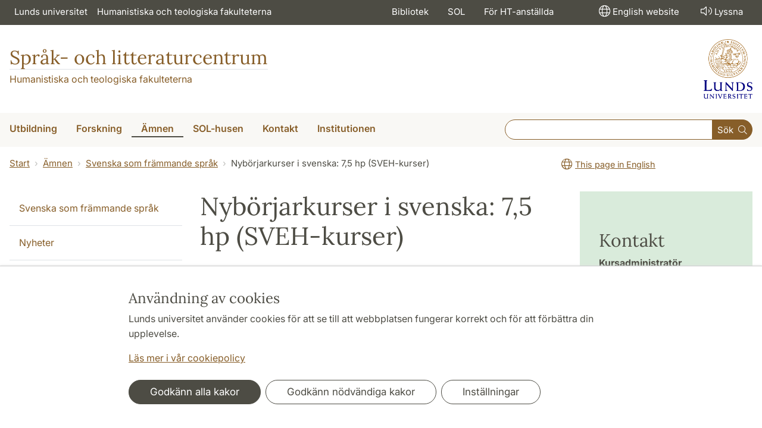

--- FILE ---
content_type: text/html; charset=utf-8
request_url: https://www.sol.lu.se/sfs/nyborjarkurser-i-svenska-75-hp-sveh-kurser/
body_size: 38902
content:
<!DOCTYPE html>
<html lang="sv">
<head>
    <meta charset="utf-8">

<!-- 
	This website is powered by TYPO3 - inspiring people to share!
	TYPO3 is a free open source Content Management Framework initially created by Kasper Skaarhoj and licensed under GNU/GPL.
	TYPO3 is copyright 1998-2026 of Kasper Skaarhoj. Extensions are copyright of their respective owners.
	Information and contribution at https://typo3.org/
-->

<link rel="icon" href="/_assets/57618afcb0789ce7164b711bb01f73a5/Icons/favicon_lu.ico" type="image/vnd.microsoft.icon">
<title>Nybörjarkurser i svenska: 7,5 hp (SVEH-kurser) | Språk- och litteraturcentrum</title>
<meta http-equiv="x-ua-compatible" content="ie=edge">
<meta name="generator" content="TYPO3 CMS">
<meta name="viewport" content="width=device-width, initial-scale=1">
<meta name="robots" content="index,follow">
<meta property="og:title" content="Nybörjarkurser i svenska: 7,5 hp (SVEH-kurser)">
<meta property="og:image" content="https://www.sol.lu.se/_assets/57618afcb0789ce7164b711bb01f73a5/Images/lu-logo-280x280px.png">
<meta name="charset" content="utf-8">


<link rel="stylesheet" href="/typo3temp/assets/css/6d6b87389f0acac33a5e8e54edb91f76.css?1726495197" media="all">
<link rel="stylesheet" href="/_assets/57618afcb0789ce7164b711bb01f73a5/Css/Dist/main.min.css?1764769341" media="all">
<link rel="stylesheet" href="/_assets/57618afcb0789ce7164b711bb01f73a5/Css/Src/ht_package.css?1769418512" media="all">
<link rel="stylesheet" href="/_assets/57618afcb0789ce7164b711bb01f73a5/Css/Dist/jquery.datetimepicker.css?1726485378" media="all">
<link rel="stylesheet" href="/_assets/47aff312a4a5b16d7fe87e204ed4b2ce/Css/ht_solr.css?1726485392" media="all">



<script src="/_assets/57618afcb0789ce7164b711bb01f73a5/JavaScript/encrypt.js?1726485378"></script>


<!-- Google Analytics -->
<script>
if( document.cookie.indexOf('cookie-agreed=') == -1 || document.cookie.split('; ').find(row => row.startsWith('cookie-agreed=')).split('=')[1] == 0) {
    window['ga-disable-' + 'UA-99838699-8'] = true;
} else  {  
    window['ga-disable-' + 'UA-99838699-8'] = false;
}
(function(i,s,o,g,r,a,m){i['GoogleAnalyticsObject']=r;i[r]=i[r]||function(){
(i[r].q=i[r].q||[]).push(arguments)},i[r].l=1*new Date();a=s.createElement(o),
m=s.getElementsByTagName(o)[0];a.async=1;a.src=g;m.parentNode.insertBefore(a,m)
})(window,document,'script','https://www.google-analytics.com/analytics.js','ga');
ga('create', 'UA-99838699-8', 'auto');
ga('set', 'anonymizeIp', true);
ga('send', 'pageview');
</script>
<!-- End Google Analytics --><!-- Google Tag Manager -->

<script>
var cookieConsent=true;
if( document.cookie.indexOf('cookie-agreed=') == -1 || document.cookie.split('; ').find(row => row.startsWith('cookie-agreed=')).split('=')[1] == 0) {
cookieConsent=false;
}
if(cookieConsent){(function(w,d,s,l,i){w[l]=w[l]||[];w[l].push({'gtm.start':
new Date().getTime(),event:'gtm.js'});var f=d.getElementsByTagName(s)[0],
j=d.createElement(s),dl=l!='dataLayer'?'&l='+l:'';j.async=true;j.src=
'https://www.googletagmanager.com/gtm.js?id='+i+dl;f.parentNode.insertBefore(j,f);
})(window,document,'script','dataLayer','GTM-KMKJKPM');}</script><!-- Google tag (gtag.js) -->
<script async src="https://www.googletagmanager.com/gtag/js?id=G-R7R35E9F43"></script>
<script>
if(cookieConsent){
window.dataLayer = window.dataLayer || [];
function gtag(){dataLayer.push(arguments);}
gtag('js', new Date());
gtag('config', 'G-R7R35E9F43',{'anonymize_ip':true});
}
</script>
<link rel="canonical" href="https://www.sol.lu.se/sfs/nyborjarkurser-i-svenska-75-hp-sveh-kurser/">

<link rel="alternate" hreflang="sv" href="https://www.sol.lu.se/sfs/nyborjarkurser-i-svenska-75-hp-sveh-kurser/">
<link rel="alternate" hreflang="en" href="https://www.sol.lu.se/en/sfs/beginners-courses-in-swedish-75-credits-sveh-courses/">
<link rel="alternate" hreflang="x-default" href="https://www.sol.lu.se/sfs/nyborjarkurser-i-svenska-75-hp-sveh-kurser/">
<!-- This site is optimized with the Yoast SEO for TYPO3 plugin - https://yoast.com/typo3-extensions-seo/ -->
<script type="application/ld+json">[{"@context":"https:\/\/www.schema.org","@type":"BreadcrumbList","itemListElement":[{"@type":"ListItem","position":1,"item":{"@id":"https:\/\/www.sol.lu.se\/","name":"www.sol.lu.se"}},{"@type":"ListItem","position":2,"item":{"@id":"https:\/\/www.sol.lu.se\/amnen\/","name":"\u00c4mnen"}},{"@type":"ListItem","position":3,"item":{"@id":"https:\/\/www.sol.lu.se\/sfs\/","name":"Svenska som fr\u00e4mmande spr\u00e5k"}},{"@type":"ListItem","position":4,"item":{"@id":"https:\/\/www.sol.lu.se\/sfs\/nyborjarkurser-i-svenska-75-hp-sveh-kurser\/","name":"Nyb\u00f6rjarkurser i svenska: 7,5 hp (SVEH-kurser)"}}]}]</script>
</head>
<body id="p8568"data-aos-easing="ease" data-aos-duration="400" data-aos-delay="0"><!-- Google Tag Manager (noscript) --><noscript><iframe src="https://www.googletagmanager.com/ns.html?id=GTM-KMKJKPM"
height="0" width="0" style="display:none;visibility:hidden"></iframe></noscript><!-- End Google Tag Manager (noscript) -->
<!--eri-no-index--><div id="skip-link"><a href="#main-content" class="element-invisible element-focusable">Hoppa till huvudinnehåll</a></div><div id="consentContainer" lang="sv" class="position-fixed fixed-bottom"><div class="sv-cookie-consent-banner" data-nosnippet="true" style="position: initial;"><div class="container" aria-live="polite"><h3>Användning av cookies</h3><div class=""><p class="">Lunds universitet använder cookies för att se till att webbplatsen fungerar korrekt och för att förbättra din upplevelse.</p><p class=""><a href="/om-webbplatsen">Läs mer i vår cookiepolicy</a></p></div><div class="row mt-3 varContent"><div class="col"><button type="button" class="btn btn-dark mt-2 me-2 w-100 w-md-auto agree-button">Godkänn alla kakor</button><button type="button" class="btn btn-outline-dark mt-2 me-2 w-100 w-md-auto necessary-button">Godkänn nödvändiga kakor</button><button class="btn btn-outline-dark mt-2 w-100 w-md-auto manage-button">Inställningar</button></div></div></div></div></div><div class="modal fade" id="nav-mobile" tabindex="-1" role="dialog" aria-labelledby="mobileMenu" aria-hidden="true"><div class="modal-dialog my-0 mx-auto" role="document"><div class="modal-content border-0 rounded-0"><div class="modal-header justify-content-end"><button type="button" class="border-0 bg-transparent cursor-pointer lh-0 p-2 nm-2" data-bs-dismiss="modal" aria-controls="nav-mobile" aria-expanded="false" aria-label="Stäng menyn"><span aria-hidden="true"><i class="fal fa-times fa-lg"></i></span></button></div><ul id="mobileMenu" class="mobile-nav mobile-nav-root border-0 nav-collapse font-size-sm nav-undecorated"><li class="mobile-nav-item"><div class="mobile-nav-container"><a href="/utbildning/" class="nav-link"><span>Utbildning</span></a><a href="#" title="submenu for Utbildning" 
                            class="mobile-nav-toggle collapsed  btn" 
                            data-bs-target="#responsive-link-7" 
                            data-bs-toggle="collapse" 
                            aria-expanded="false" 
                            aria-controls="responsive-link-7"
                            role="button"><span class="collapse-show"><i class="fal fa-plus-circle"></i></span><span class="collapse-hide"><i class="fal fa-minus-circle"></i></span></a></div><ul class="mobile-nav collapse " id="responsive-link-7"><li class="mobile-nav-item"><div class="mobile-nav-container"><a href="/utbildning/antagen/" class="nav-link">Antagen till utbildning</a></div></li><li class="mobile-nav-item"><div class="mobile-nav-container"><a href="/utbildning/kurser/" class="nav-link"><span>Kurser</span></a><a href="#" title="submenu for Kurser" 
                            class="mobile-nav-toggle collapsed  btn" 
                            data-bs-target="#responsive-link-190" 
                            data-bs-toggle="collapse" 
                            aria-expanded="false" 
                            aria-controls="responsive-link-190"
                            role="button"><span class="collapse-show"><i class="fal fa-plus-circle"></i></span><span class="collapse-hide"><i class="fal fa-minus-circle"></i></span></a></div><ul class="mobile-nav collapse " id="responsive-link-190"><li class="mobile-nav-item"><div class="mobile-nav-container"><a href="/utbildning/kurser/kurser-terminsvis/" class="nav-link">Kurser terminsvis</a></div></li><li class="mobile-nav-item"><div class="mobile-nav-container"><a href="/utbildning/kurser/sommarkurser-2025/" class="nav-link">Sommarkurser 2025</a></div></li><li class="mobile-nav-item"><div class="mobile-nav-container"><a href="/utbildning/kurser/kurser-oppna-for-sen-anmalan/" class="nav-link">Kurser öppna för sen anmälan</a></div></li><li class="mobile-nav-item"><div class="mobile-nav-container"><a href="/utbildning/kurser/praktikkurs/" class="nav-link"><span>Praktikkurs</span></a><a href="#" title="submenu for Praktikkurs" 
                            class="mobile-nav-toggle collapsed  btn" 
                            data-bs-target="#responsive-link-68652" 
                            data-bs-toggle="collapse" 
                            aria-expanded="false" 
                            aria-controls="responsive-link-68652"
                            role="button"><span class="collapse-show"><i class="fal fa-plus-circle"></i></span><span class="collapse-hide"><i class="fal fa-minus-circle"></i></span></a></div><ul class="mobile-nav collapse " id="responsive-link-68652"><li class="mobile-nav-item"><div class="mobile-nav-container"><a href="/utbildning/kurser/praktikkurs/hitta-praktikplats/" class="nav-link">Hitta praktikplats</a></div></li><li class="mobile-nav-item"><div class="mobile-nav-container"><a href="/utbildning/kurser/praktikkurs/exempel-pa-praktikplatser/" class="nav-link">Exempel på praktikplatser</a></div></li><li class="mobile-nav-item"><div class="mobile-nav-container"><a href="/utbildning/kurser/praktikkurs/stipendier/" class="nav-link">Stipendier</a></div></li></ul></li><li class="mobile-nav-item"><div class="mobile-nav-container"><a href="/utbildning/kurser/flersprakighet/" class="nav-link"><span>Flerspråkighet</span></a><a href="#" title="submenu for Flerspråkighet" 
                            class="mobile-nav-toggle collapsed  btn" 
                            data-bs-target="#responsive-link-58826" 
                            data-bs-toggle="collapse" 
                            aria-expanded="false" 
                            aria-controls="responsive-link-58826"
                            role="button"><span class="collapse-show"><i class="fal fa-plus-circle"></i></span><span class="collapse-hide"><i class="fal fa-minus-circle"></i></span></a></div><ul class="mobile-nav collapse " id="responsive-link-58826"><li class="mobile-nav-item"><div class="mobile-nav-container"><a href="/utbildning/kurser/flersprakighet/modersmalsundervisning/" class="nav-link">Modersmålsundervisning</a></div></li><li class="mobile-nav-item"><div class="mobile-nav-container"><a href="/utbildning/kurser/flersprakighet/tolkning/" class="nav-link">Tolkning</a></div></li></ul></li><li class="mobile-nav-item"><div class="mobile-nav-container"><a href="/utbildning/kurser/vidareutbildning/" class="nav-link">Vidareutbildning</a></div></li></ul></li><li class="mobile-nav-item"><div class="mobile-nav-container"><a href="/utbildning/kandidatprogram/" class="nav-link"><span>Kandidatprogram</span></a><a href="#" title="submenu for Kandidatprogram" 
                            class="mobile-nav-toggle collapsed  btn" 
                            data-bs-target="#responsive-link-55878" 
                            data-bs-toggle="collapse" 
                            aria-expanded="false" 
                            aria-controls="responsive-link-55878"
                            role="button"><span class="collapse-show"><i class="fal fa-plus-circle"></i></span><span class="collapse-hide"><i class="fal fa-minus-circle"></i></span></a></div><ul class="mobile-nav collapse " id="responsive-link-55878"><li class="mobile-nav-item"><div class="mobile-nav-container"><a href="/utbildning/kandidatprogram/engelska/" class="nav-link"><span>Engelska</span></a><a href="#" title="submenu for Engelska" 
                            class="mobile-nav-toggle collapsed  btn" 
                            data-bs-target="#responsive-link-58605" 
                            data-bs-toggle="collapse" 
                            aria-expanded="false" 
                            aria-controls="responsive-link-58605"
                            role="button"><span class="collapse-show"><i class="fal fa-plus-circle"></i></span><span class="collapse-hide"><i class="fal fa-minus-circle"></i></span></a></div><ul class="mobile-nav collapse " id="responsive-link-58605"><li class="mobile-nav-item"><div class="mobile-nav-container"><a href="/utbildning/kandidatprogram/engelska/kurser/" class="nav-link">Kurser</a></div></li><li class="mobile-nav-item"><div class="mobile-nav-container"><a href="/utbildning/kandidatprogram/engelska/alumnportratt/" class="nav-link">Alumnporträtt</a></div></li></ul></li><li class="mobile-nav-item"><div class="mobile-nav-container"><a href="/utbildning/kandidatprogram/europastudier/" class="nav-link"><span>Europastudier</span></a><a href="#" title="submenu for Europastudier" 
                            class="mobile-nav-toggle collapsed  btn" 
                            data-bs-target="#responsive-link-20970" 
                            data-bs-toggle="collapse" 
                            aria-expanded="false" 
                            aria-controls="responsive-link-20970"
                            role="button"><span class="collapse-show"><i class="fal fa-plus-circle"></i></span><span class="collapse-hide"><i class="fal fa-minus-circle"></i></span></a></div><ul class="mobile-nav collapse " id="responsive-link-20970"><li class="mobile-nav-item"><div class="mobile-nav-container"><a href="/utbildning/kandidatprogram/europastudier/programstruktur/" class="nav-link">Programstruktur</a></div></li><li class="mobile-nav-item"><div class="mobile-nav-container"><a href="/utbildning/kandidatprogram/europastudier/larare/" class="nav-link">Lärare</a></div></li></ul></li><li class="mobile-nav-item"><div class="mobile-nav-container"><a href="/utbildning/kandidatprogram/japanska/" class="nav-link"><span>Japanska</span></a><a href="#" title="submenu for Japanska" 
                            class="mobile-nav-toggle collapsed  btn" 
                            data-bs-target="#responsive-link-274" 
                            data-bs-toggle="collapse" 
                            aria-expanded="false" 
                            aria-controls="responsive-link-274"
                            role="button"><span class="collapse-show"><i class="fal fa-plus-circle"></i></span><span class="collapse-hide"><i class="fal fa-minus-circle"></i></span></a></div><ul class="mobile-nav collapse " id="responsive-link-274"><li class="mobile-nav-item"><div class="mobile-nav-container"><a href="/utbildning/kandidatprogram/japanska/programstruktur-och-kursinformation/" class="nav-link">Programstruktur och kursinformation</a></div></li></ul></li><li class="mobile-nav-item"><div class="mobile-nav-container"><a href="/utbildning/kandidatprogram/litteraturvetenskap/" class="nav-link"><span>Litteraturvetenskap</span></a><a href="#" title="submenu for Litteraturvetenskap" 
                            class="mobile-nav-toggle collapsed  btn" 
                            data-bs-target="#responsive-link-70911" 
                            data-bs-toggle="collapse" 
                            aria-expanded="false" 
                            aria-controls="responsive-link-70911"
                            role="button"><span class="collapse-show"><i class="fal fa-plus-circle"></i></span><span class="collapse-hide"><i class="fal fa-minus-circle"></i></span></a></div><ul class="mobile-nav collapse " id="responsive-link-70911"><li class="mobile-nav-item"><div class="mobile-nav-container"><a href="/utbildning/kandidatprogram/litteraturvetenskap/programstruktur/" class="nav-link">Programstruktur</a></div></li><li class="mobile-nav-item"><div class="mobile-nav-container"><a href="/utbildning/kandidatprogram/litteraturvetenskap/larare/" class="nav-link">Lärare</a></div></li><li class="mobile-nav-item"><div class="mobile-nav-container"><a href="/utbildning/kandidatprogram/litteraturvetenskap/antagning-till-senare-del-av-program/" class="nav-link">Antagning till senare del av program</a></div></li></ul></li><li class="mobile-nav-item"><div class="mobile-nav-container"><a href="/utbildning/kandidatprogram/sprakkonsult/" class="nav-link"><span>Språkkonsult</span></a><a href="#" title="submenu for Språkkonsult" 
                            class="mobile-nav-toggle collapsed  btn" 
                            data-bs-target="#responsive-link-16050" 
                            data-bs-toggle="collapse" 
                            aria-expanded="false" 
                            aria-controls="responsive-link-16050"
                            role="button"><span class="collapse-show"><i class="fal fa-plus-circle"></i></span><span class="collapse-hide"><i class="fal fa-minus-circle"></i></span></a></div><ul class="mobile-nav collapse " id="responsive-link-16050"><li class="mobile-nav-item"><div class="mobile-nav-container"><a href="/utbildning/kandidatprogram/sprakkonsult/programstruktur-och-kurser/" class="nav-link">Programstruktur och kurser</a></div></li><li class="mobile-nav-item"><div class="mobile-nav-container"><a href="/utbildning/kandidatprogram/sprakkonsult/antagningsprovet/" class="nav-link">Antagningsprovet</a></div></li><li class="mobile-nav-item"><div class="mobile-nav-container"><a href="/utbildning/kandidatprogram/sprakkonsult/antagning-till-termin-2-eller-termin-3/" class="nav-link">Antagning till termin 2 eller termin 3</a></div></li><li class="mobile-nav-item"><div class="mobile-nav-container"><a href="/utbildning/kandidatprogram/sprakkonsult/alumnportratt/" class="nav-link">Alumnporträtt</a></div></li><li class="mobile-nav-item"><div class="mobile-nav-container"><a href="/utbildning/kandidatprogram/sprakkonsult/vad-tycker-studenterna/" class="nav-link">Vad tycker studenterna?</a></div></li><li class="mobile-nav-item"><div class="mobile-nav-container"><a href="/utbildning/kandidatprogram/sprakkonsult/praktik-fa-hjalp-av-en-student/" class="nav-link">Praktik – få hjälp av en student</a></div></li><li class="mobile-nav-item"><div class="mobile-nav-container"><a href="/utbildning/kandidatprogram/sprakkonsult/uppsatser/" class="nav-link">Uppsatser</a></div></li></ul></li><li class="mobile-nav-item"><div class="mobile-nav-container"><a href="/utbildning/kandidatprogram/amneslararutbildning/" class="nav-link">Ämneslärarutbildning</a></div></li><li class="mobile-nav-item"><div class="mobile-nav-container"><a href="/utbildning/kandidatprogram/oversattning/" class="nav-link"><span>Översättning</span></a><a href="#" title="submenu for Översättning" 
                            class="mobile-nav-toggle collapsed  btn" 
                            data-bs-target="#responsive-link-65142" 
                            data-bs-toggle="collapse" 
                            aria-expanded="false" 
                            aria-controls="responsive-link-65142"
                            role="button"><span class="collapse-show"><i class="fal fa-plus-circle"></i></span><span class="collapse-hide"><i class="fal fa-minus-circle"></i></span></a></div><ul class="mobile-nav collapse " id="responsive-link-65142"><li class="mobile-nav-item"><div class="mobile-nav-container"><a href="/utbildning/kandidatprogram/oversattning/forkunskapskrav/" class="nav-link">Förkunskapskrav</a></div></li><li class="mobile-nav-item"><div class="mobile-nav-container"><a href="/utbildning/kandidatprogram/oversattning/kurser/" class="nav-link">Kurser</a></div></li><li class="mobile-nav-item"><div class="mobile-nav-container"><a href="/utbildning/kandidatprogram/oversattning/antagningsprov/" class="nav-link">Antagningsprov</a></div></li><li class="mobile-nav-item"><div class="mobile-nav-container"><a href="/utbildning/kandidatprogram/oversattning/arbetsmarknad/" class="nav-link">Arbetsmarknad</a></div></li><li class="mobile-nav-item"><div class="mobile-nav-container"><a href="/utbildning/kandidatprogram/oversattning/examensarbeten/" class="nav-link">Examensarbeten</a></div></li></ul></li></ul></li><li class="mobile-nav-item"><div class="mobile-nav-container"><a href="/utbildning/masterprogram/" class="nav-link"><span>Masterprogram</span></a><a href="#" title="submenu for Masterprogram" 
                            class="mobile-nav-toggle collapsed  btn" 
                            data-bs-target="#responsive-link-57043" 
                            data-bs-toggle="collapse" 
                            aria-expanded="false" 
                            aria-controls="responsive-link-57043"
                            role="button"><span class="collapse-show"><i class="fal fa-plus-circle"></i></span><span class="collapse-hide"><i class="fal fa-minus-circle"></i></span></a></div><ul class="mobile-nav collapse " id="responsive-link-57043"><li class="mobile-nav-item"><div class="mobile-nav-container"><a href="/utbildning/masterprogram/europastudier/" class="nav-link"><span>Europastudier</span></a><a href="#" title="submenu for Europastudier" 
                            class="mobile-nav-toggle collapsed  btn" 
                            data-bs-target="#responsive-link-20971" 
                            data-bs-toggle="collapse" 
                            aria-expanded="false" 
                            aria-controls="responsive-link-20971"
                            role="button"><span class="collapse-show"><i class="fal fa-plus-circle"></i></span><span class="collapse-hide"><i class="fal fa-minus-circle"></i></span></a></div><ul class="mobile-nav collapse " id="responsive-link-20971"><li class="mobile-nav-item"><div class="mobile-nav-container"><a href="/utbildning/masterprogram/europastudier/programme-structure/" class="nav-link">Programme structure</a></div></li><li class="mobile-nav-item"><div class="mobile-nav-container"><a href="/utbildning/masterprogram/europastudier/application-information/" class="nav-link">Application information</a></div></li><li class="mobile-nav-item"><div class="mobile-nav-container"><a href="/utbildning/masterprogram/europastudier/student-papers/" class="nav-link">Student papers</a></div></li></ul></li><li class="mobile-nav-item"><div class="mobile-nav-container"><a href="/utbildning/masterprogram/film-och-mediehistoria/" class="nav-link">Film- och mediehistoria</a></div></li><li class="mobile-nav-item"><div class="mobile-nav-container"><a href="/utbildning/masterprogram/litteratur-kultur-medier/" class="nav-link"><span>Litteratur – Kultur – Medier</span></a><a href="#" title="submenu for Litteratur – Kultur – Medier" 
                            class="mobile-nav-toggle collapsed  btn" 
                            data-bs-target="#responsive-link-273" 
                            data-bs-toggle="collapse" 
                            aria-expanded="false" 
                            aria-controls="responsive-link-273"
                            role="button"><span class="collapse-show"><i class="fal fa-plus-circle"></i></span><span class="collapse-hide"><i class="fal fa-minus-circle"></i></span></a></div><ul class="mobile-nav collapse " id="responsive-link-273"><li class="mobile-nav-item"><div class="mobile-nav-container"><a href="/utbildning/masterprogram/litteratur-kultur-medier/programstruktur/" class="nav-link">Programstruktur</a></div></li><li class="mobile-nav-item"><div class="mobile-nav-container"><a href="/utbildning/masterprogram/litteratur-kultur-medier/inriktningar/" class="nav-link">Inriktningar</a></div></li><li class="mobile-nav-item"><div class="mobile-nav-container"><a href="/utbildning/masterprogram/litteratur-kultur-medier/kurser/" class="nav-link">Kurser</a></div></li><li class="mobile-nav-item"><div class="mobile-nav-container"><a href="/utbildning/masterprogram/litteratur-kultur-medier/uppsatser/" class="nav-link">Uppsatser</a></div></li></ul></li><li class="mobile-nav-item"><div class="mobile-nav-container"><a href="/utbildning/masterprogram/sprak-och-sprakvetenskap/" class="nav-link"><span>Språk och språkvetenskap</span></a><a href="#" title="submenu for Språk och språkvetenskap" 
                            class="mobile-nav-toggle collapsed  btn" 
                            data-bs-target="#responsive-link-271" 
                            data-bs-toggle="collapse" 
                            aria-expanded="false" 
                            aria-controls="responsive-link-271"
                            role="button"><span class="collapse-show"><i class="fal fa-plus-circle"></i></span><span class="collapse-hide"><i class="fal fa-minus-circle"></i></span></a></div><ul class="mobile-nav collapse " id="responsive-link-271"><li class="mobile-nav-item"><div class="mobile-nav-container"><a href="/utbildning/masterprogram/sprak-och-sprakvetenskap/programme-structure/" class="nav-link">Programme structure</a></div></li><li class="mobile-nav-item"><div class="mobile-nav-container"><a href="/utbildning/masterprogram/sprak-och-sprakvetenskap/inriktningar/" class="nav-link"><span>Specializations</span></a><a href="#" title="submenu for Specializations" 
                            class="mobile-nav-toggle collapsed  btn" 
                            data-bs-target="#responsive-link-70882" 
                            data-bs-toggle="collapse" 
                            aria-expanded="false" 
                            aria-controls="responsive-link-70882"
                            role="button"><span class="collapse-show"><i class="fal fa-plus-circle"></i></span><span class="collapse-hide"><i class="fal fa-minus-circle"></i></span></a></div><ul class="mobile-nav collapse " id="responsive-link-70882"><li class="mobile-nav-item"><div class="mobile-nav-container"><a href="/utbildning/masterprogram/sprak-och-sprakvetenskap/inriktningar/grek/" class="nav-link">Greek</a></div></li><li class="mobile-nav-item"><div class="mobile-nav-container"><a href="/utbildning/masterprogram/sprak-och-sprakvetenskap/inriktningar/lati/" class="nav-link">Latin</a></div></li><li class="mobile-nav-item"><div class="mobile-nav-container"><a href="/utbildning/masterprogram/sprak-och-sprakvetenskap/inriktningar/kose/" class="nav-link">Cognitive Semiotics</a></div></li><li class="mobile-nav-item"><div class="mobile-nav-container"><a href="/utbildning/masterprogram/sprak-och-sprakvetenskap/inriktningar/enge/" class="nav-link">English Linguistics</a></div></li><li class="mobile-nav-item"><div class="mobile-nav-container"><a href="/utbildning/masterprogram/sprak-och-sprakvetenskap/inriktningar/alsp/" class="nav-link">Linguistics</a></div></li><li class="mobile-nav-item"><div class="mobile-nav-container"><a href="/utbildning/masterprogram/sprak-och-sprakvetenskap/inriktningar/fran/" class="nav-link">French</a></div></li><li class="mobile-nav-item"><div class="mobile-nav-container"><a href="/utbildning/masterprogram/sprak-och-sprakvetenskap/inriktningar/ital/" class="nav-link">Italian</a></div></li><li class="mobile-nav-item"><div class="mobile-nav-container"><a href="/utbildning/masterprogram/sprak-och-sprakvetenskap/inriktningar/japa/" class="nav-link">Japanese</a></div></li><li class="mobile-nav-item"><div class="mobile-nav-container"><a href="/utbildning/masterprogram/sprak-och-sprakvetenskap/inriktningar/grng/" class="nav-link">Modern Greek</a></div></li><li class="mobile-nav-item"><div class="mobile-nav-container"><a href="/utbildning/masterprogram/sprak-och-sprakvetenskap/inriktningar/kine/" class="nav-link">Chinese</a></div></li><li class="mobile-nav-item"><div class="mobile-nav-container"><a href="/utbildning/masterprogram/sprak-och-sprakvetenskap/inriktningar/span/" class="nav-link">Spanish</a></div></li><li class="mobile-nav-item"><div class="mobile-nav-container"><a href="/utbildning/masterprogram/sprak-och-sprakvetenskap/inriktningar/svno/" class="nav-link">Swedish/Scandinavian Languages</a></div></li><li class="mobile-nav-item"><div class="mobile-nav-container"><a href="/utbildning/masterprogram/sprak-och-sprakvetenskap/inriktningar/svan/" class="nav-link">Swedish as a Second Language</a></div></li></ul></li><li class="mobile-nav-item"><div class="mobile-nav-container"><a href="/utbildning/masterprogram/sprak-och-sprakvetenskap/elective-courses/" class="nav-link">Elective courses</a></div></li><li class="mobile-nav-item"><div class="mobile-nav-container"><a href="/utbildning/masterprogram/sprak-och-sprakvetenskap/how-to-apply/" class="nav-link">How to apply</a></div></li><li class="mobile-nav-item"><div class="mobile-nav-container"><a href="/utbildning/masterprogram/sprak-och-sprakvetenskap/after-your-studies/" class="nav-link"><span>After your studies</span></a><a href="#" title="submenu for After your studies" 
                            class="mobile-nav-toggle collapsed  btn" 
                            data-bs-target="#responsive-link-68531" 
                            data-bs-toggle="collapse" 
                            aria-expanded="false" 
                            aria-controls="responsive-link-68531"
                            role="button"><span class="collapse-show"><i class="fal fa-plus-circle"></i></span><span class="collapse-hide"><i class="fal fa-minus-circle"></i></span></a></div><ul class="mobile-nav collapse " id="responsive-link-68531"><li class="mobile-nav-item"><div class="mobile-nav-container"><a href="/utbildning/masterprogram/sprak-och-sprakvetenskap/after-your-studies/luciano-lykkebo/" class="nav-link">Luciano Lykkebo</a></div></li><li class="mobile-nav-item"><div class="mobile-nav-container"><a href="/utbildning/masterprogram/sprak-och-sprakvetenskap/after-your-studies/briana-van-epps/" class="nav-link">Briana Van Epps</a></div></li><li class="mobile-nav-item"><div class="mobile-nav-container"><a href="/utbildning/masterprogram/sprak-och-sprakvetenskap/after-your-studies/sara-farshchi/" class="nav-link">Sara Farshchi</a></div></li><li class="mobile-nav-item"><div class="mobile-nav-container"><a href="/utbildning/masterprogram/sprak-och-sprakvetenskap/after-your-studies/katja-woxell/" class="nav-link">Katja Woxell</a></div></li></ul></li><li class="mobile-nav-item"><div class="mobile-nav-container"><a href="/utbildning/masterprogram/sprak-och-sprakvetenskap/student-papers/" class="nav-link">Student papers</a></div></li></ul></li><li class="mobile-nav-item"><div class="mobile-nav-container"><a href="/utbildning/masterprogram/ost-och-centraleuropakunskap/" class="nav-link"><span>Öst- och Centraleuropakunskap</span></a><a href="#" title="submenu for Öst- och Centraleuropakunskap" 
                            class="mobile-nav-toggle collapsed  btn" 
                            data-bs-target="#responsive-link-67679" 
                            data-bs-toggle="collapse" 
                            aria-expanded="false" 
                            aria-controls="responsive-link-67679"
                            role="button"><span class="collapse-show"><i class="fal fa-plus-circle"></i></span><span class="collapse-hide"><i class="fal fa-minus-circle"></i></span></a></div><ul class="mobile-nav collapse " id="responsive-link-67679"><li class="mobile-nav-item"><div class="mobile-nav-container"><a href="/utbildning/masterprogram/ost-och-centraleuropakunskap/programme-structure/" class="nav-link">Programme Structure</a></div></li><li class="mobile-nav-item"><div class="mobile-nav-container"><a href="/utbildning/masterprogram/ost-och-centraleuropakunskap/application-information/" class="nav-link">Application information</a></div></li></ul></li></ul></li><li class="mobile-nav-item"><div class="mobile-nav-container"><a href="/utbildning/student/" class="nav-link"><span>Student</span></a><a href="#" title="submenu for Student" 
                            class="mobile-nav-toggle collapsed  btn" 
                            data-bs-target="#responsive-link-56634" 
                            data-bs-toggle="collapse" 
                            aria-expanded="false" 
                            aria-controls="responsive-link-56634"
                            role="button"><span class="collapse-show"><i class="fal fa-plus-circle"></i></span><span class="collapse-hide"><i class="fal fa-minus-circle"></i></span></a></div><ul class="mobile-nav collapse " id="responsive-link-56634"><li class="mobile-nav-item"><div class="mobile-nav-container"><a href="/utbildning/student/anmalan-och-antagning/" class="nav-link"><span>Anmälan och antagning</span></a><a href="#" title="submenu for Anmälan och antagning" 
                            class="mobile-nav-toggle collapsed  btn" 
                            data-bs-target="#responsive-link-56636" 
                            data-bs-toggle="collapse" 
                            aria-expanded="false" 
                            aria-controls="responsive-link-56636"
                            role="button"><span class="collapse-show"><i class="fal fa-plus-circle"></i></span><span class="collapse-hide"><i class="fal fa-minus-circle"></i></span></a></div><ul class="mobile-nav collapse " id="responsive-link-56636"><li class="mobile-nav-item"><div class="mobile-nav-container"><a href="/utbildning/student/anmalan-och-antagning/behorighetsbedomning/" class="nav-link">Behörighetsbedömning</a></div></li><li class="mobile-nav-item"><div class="mobile-nav-container"><a href="/utbildning/student/anmalan-och-antagning/faq-infor-terminsstarten/" class="nav-link">FAQ – inför terminsstarten</a></div></li></ul></li><li class="mobile-nav-item"><div class="mobile-nav-container"><a href="/utbildning/student/registrering/" class="nav-link"><span>Registrering</span></a><a href="#" title="submenu for Registrering" 
                            class="mobile-nav-toggle collapsed  btn" 
                            data-bs-target="#responsive-link-56637" 
                            data-bs-toggle="collapse" 
                            aria-expanded="false" 
                            aria-controls="responsive-link-56637"
                            role="button"><span class="collapse-show"><i class="fal fa-plus-circle"></i></span><span class="collapse-hide"><i class="fal fa-minus-circle"></i></span></a></div><ul class="mobile-nav collapse " id="responsive-link-56637"><li class="mobile-nav-item"><div class="mobile-nav-container"><a href="/utbildning/student/registrering/avbrott-och-uppehall/" class="nav-link">Avbrott och uppehåll</a></div></li></ul></li><li class="mobile-nav-item"><div class="mobile-nav-container"><a href="/utbildning/student/kursplan-undervisning-och-litteratur/" class="nav-link">Kursplan, undervisning och litteratur</a></div></li><li class="mobile-nav-item"><div class="mobile-nav-container"><a href="/utbildning/student/studentkonto-canvas-och-zoom/" class="nav-link"><span>Studentkonto, Canvas och Zoom</span></a><a href="#" title="submenu for Studentkonto, Canvas och Zoom" 
                            class="mobile-nav-toggle collapsed  btn" 
                            data-bs-target="#responsive-link-56641" 
                            data-bs-toggle="collapse" 
                            aria-expanded="false" 
                            aria-controls="responsive-link-56641"
                            role="button"><span class="collapse-show"><i class="fal fa-plus-circle"></i></span><span class="collapse-hide"><i class="fal fa-minus-circle"></i></span></a></div><ul class="mobile-nav collapse " id="responsive-link-56641"><li class="mobile-nav-item"><div class="mobile-nav-container"><a href="/utbildning/student/studentkonto-canvas-och-zoom/fjarrundervisning/" class="nav-link">Fjärrundervisning</a></div></li></ul></li><li class="mobile-nav-item"><div class="mobile-nav-container"><a href="/utbildning/student/scheman/" class="nav-link"><span>Scheman</span></a><a href="#" title="submenu for Scheman" 
                            class="mobile-nav-toggle collapsed  btn" 
                            data-bs-target="#responsive-link-263" 
                            data-bs-toggle="collapse" 
                            aria-expanded="false" 
                            aria-controls="responsive-link-263"
                            role="button"><span class="collapse-show"><i class="fal fa-plus-circle"></i></span><span class="collapse-hide"><i class="fal fa-minus-circle"></i></span></a></div><ul class="mobile-nav collapse " id="responsive-link-263"><li class="mobile-nav-item"><div class="mobile-nav-container"><a href="/utbildning/student/scheman/introduktionsmoten/" class="nav-link">Introduktionsmöten</a></div></li></ul></li><li class="mobile-nav-item"><div class="mobile-nav-container"><a href="/utbildning/student/examination-och-tentamen/" class="nav-link"><span>Examination och tentamen</span></a><a href="#" title="submenu for Examination och tentamen" 
                            class="mobile-nav-toggle collapsed  btn" 
                            data-bs-target="#responsive-link-72686" 
                            data-bs-toggle="collapse" 
                            aria-expanded="false" 
                            aria-controls="responsive-link-72686"
                            role="button"><span class="collapse-show"><i class="fal fa-plus-circle"></i></span><span class="collapse-hide"><i class="fal fa-minus-circle"></i></span></a></div><ul class="mobile-nav collapse " id="responsive-link-72686"><li class="mobile-nav-item"><div class="mobile-nav-container"><a href="/utbildning/student/examination-och-tentamen/salstentamen/" class="nav-link">Salstentamen</a></div></li><li class="mobile-nav-item"><div class="mobile-nav-container"><a href="/utbildning/student/examination-och-tentamen/hemtentamen/" class="nav-link">Hemtentamen</a></div></li><li class="mobile-nav-item"><div class="mobile-nav-container"><a href="/utbildning/student/examination-och-tentamen/zoomtentamen/" class="nav-link"><span>Zoomtentamen</span></a><a href="#" title="submenu for Zoomtentamen" 
                            class="mobile-nav-toggle collapsed  btn" 
                            data-bs-target="#responsive-link-72694" 
                            data-bs-toggle="collapse" 
                            aria-expanded="false" 
                            aria-controls="responsive-link-72694"
                            role="button"><span class="collapse-show"><i class="fal fa-plus-circle"></i></span><span class="collapse-hide"><i class="fal fa-minus-circle"></i></span></a></div><ul class="mobile-nav collapse " id="responsive-link-72694"><li class="mobile-nav-item"><div class="mobile-nav-container"><a href="/utbildning/student/examination-och-tentamen/zoomtentamen/instruktionsfilmer/" class="nav-link">Instruktionsfilmer</a></div></li></ul></li><li class="mobile-nav-item"><div class="mobile-nav-container"><a href="/utbildning/student/examination-och-tentamen/tentamensanmalan/" class="nav-link">Tentamensanmälan</a></div></li><li class="mobile-nav-item"><div class="mobile-nav-container"><a href="/utbildning/student/examination-och-tentamen/fusk-och-plagiat/" class="nav-link">Fusk och plagiat</a></div></li></ul></li><li class="mobile-nav-item"><div class="mobile-nav-container"><a href="/utbildning/student/tillgodoraknanden/" class="nav-link">Tillgodoräknanden</a></div></li><li class="mobile-nav-item"><div class="mobile-nav-container"><a href="/utbildning/student/kursexpedition/" class="nav-link">Kursexpedition</a></div></li><li class="mobile-nav-item"><div class="mobile-nav-container"><a href="/utbildning/student/datorer-och-utskrifter/" class="nav-link">Datorer och utskrifter</a></div></li><li class="mobile-nav-item"><div class="mobile-nav-container"><a href="/utbildning/student/vagledning-och-stod/" class="nav-link"><span>Vägledning och stöd</span></a><a href="#" title="submenu for Vägledning och stöd" 
                            class="mobile-nav-toggle collapsed  btn" 
                            data-bs-target="#responsive-link-56651" 
                            data-bs-toggle="collapse" 
                            aria-expanded="false" 
                            aria-controls="responsive-link-56651"
                            role="button"><span class="collapse-show"><i class="fal fa-plus-circle"></i></span><span class="collapse-hide"><i class="fal fa-minus-circle"></i></span></a></div><ul class="mobile-nav collapse " id="responsive-link-56651"><li class="mobile-nav-item"><div class="mobile-nav-container"><a href="/utbildning/student/vagledning-och-stod/akademiskt-skrivande/" class="nav-link">Akademiskt skrivande</a></div></li><li class="mobile-nav-item"><div class="mobile-nav-container"><a href="/utbildning/student/vagledning-och-stod/karriarvagledning/" class="nav-link">Karriärvägledning</a></div></li><li class="mobile-nav-item"><div class="mobile-nav-container"><a href="/utbildning/student/vagledning-och-stod/si-verksamhet/" class="nav-link">SI-verksamhet</a></div></li></ul></li><li class="mobile-nav-item"><div class="mobile-nav-container"><a href="/utbildning/student/studentseminarier/" class="nav-link">Studentseminarier</a></div></li><li class="mobile-nav-item"><div class="mobile-nav-container"><a href="/utbildning/student/hitta-pa-sol/" class="nav-link">Hitta på SOL</a></div></li><li class="mobile-nav-item"><div class="mobile-nav-container"><a href="/utbildning/student/studentkar-och-studentforeningar/" class="nav-link">Studentkår och studentföreningar</a></div></li></ul></li><li class="mobile-nav-item"><div class="mobile-nav-container"><a href="/utbildning/vagar-till-examen/" class="nav-link">Vägar till examen</a></div></li><li class="mobile-nav-item"><div class="mobile-nav-container"><a href="/utbildning/vara-studieamnen/" class="nav-link"><span>Våra studieämnen</span></a><a href="#" title="submenu for Våra studieämnen" 
                            class="mobile-nav-toggle collapsed  btn" 
                            data-bs-target="#responsive-link-57041" 
                            data-bs-toggle="collapse" 
                            aria-expanded="false" 
                            aria-controls="responsive-link-57041"
                            role="button"><span class="collapse-show"><i class="fal fa-plus-circle"></i></span><span class="collapse-hide"><i class="fal fa-minus-circle"></i></span></a></div><ul class="mobile-nav collapse " id="responsive-link-57041"><li class="mobile-nav-item"><div class="mobile-nav-container"><a href="/utbildning/vara-studieamnen/uppsatser/" class="nav-link">Uppsatser</a></div></li></ul></li><li class="mobile-nav-item"><div class="mobile-nav-container"><a href="/utbildning/forskarutbildning/" class="nav-link"><span>Forskarutbildning</span></a><a href="#" title="submenu for Forskarutbildning" 
                            class="mobile-nav-toggle collapsed  btn" 
                            data-bs-target="#responsive-link-56738" 
                            data-bs-toggle="collapse" 
                            aria-expanded="false" 
                            aria-controls="responsive-link-56738"
                            role="button"><span class="collapse-show"><i class="fal fa-plus-circle"></i></span><span class="collapse-hide"><i class="fal fa-minus-circle"></i></span></a></div><ul class="mobile-nav collapse " id="responsive-link-56738"><li class="mobile-nav-item"><div class="mobile-nav-container"><a href="/utbildning/forskarutbildning/forskarstuderande/" class="nav-link">Forskarstuderande</a></div></li><li class="mobile-nav-item"><div class="mobile-nav-container"><a href="/utbildning/forskarutbildning/digphil/" class="nav-link">DigPhil</a></div></li></ul></li></ul></li><li class="mobile-nav-item"><div class="mobile-nav-container"><a href="/forskning/" class="nav-link"><span>Forskning</span></a><a href="#" title="submenu for Forskning" 
                            class="mobile-nav-toggle collapsed  btn" 
                            data-bs-target="#responsive-link-832" 
                            data-bs-toggle="collapse" 
                            aria-expanded="false" 
                            aria-controls="responsive-link-832"
                            role="button"><span class="collapse-show"><i class="fal fa-plus-circle"></i></span><span class="collapse-hide"><i class="fal fa-minus-circle"></i></span></a></div><ul class="mobile-nav collapse " id="responsive-link-832"><li class="mobile-nav-item"><div class="mobile-nav-container"><a href="/forskning/forskningsprojekt/" class="nav-link"><span>Forskningsprojekt</span></a><a href="#" title="submenu for Forskningsprojekt" 
                            class="mobile-nav-toggle collapsed  btn" 
                            data-bs-target="#responsive-link-4644" 
                            data-bs-toggle="collapse" 
                            aria-expanded="false" 
                            aria-controls="responsive-link-4644"
                            role="button"><span class="collapse-show"><i class="fal fa-plus-circle"></i></span><span class="collapse-hide"><i class="fal fa-minus-circle"></i></span></a></div><ul class="mobile-nav collapse " id="responsive-link-4644"><li class="mobile-nav-item"><div class="mobile-nav-container"><a href="/forskning/forskningsprojekt/avhandlingsprojekt/" class="nav-link">Avhandlingsprojekt</a></div></li><li class="mobile-nav-item"><div class="mobile-nav-container"><a href="/forskning/forskningsprojekt/tidigare-projekt/" class="nav-link">Tidigare projekt</a></div></li></ul></li><li class="mobile-nav-item"><div class="mobile-nav-container"><a href="/forskning/forskare/" class="nav-link">Forskare</a></div></li><li class="mobile-nav-item"><div class="mobile-nav-container"><a href="/forskning/forskarutbildning/" class="nav-link"><span>Forskarutbildning</span></a><a href="#" title="submenu for Forskarutbildning" 
                            class="mobile-nav-toggle collapsed  btn" 
                            data-bs-target="#responsive-link-56774" 
                            data-bs-toggle="collapse" 
                            aria-expanded="false" 
                            aria-controls="responsive-link-56774"
                            role="button"><span class="collapse-show"><i class="fal fa-plus-circle"></i></span><span class="collapse-hide"><i class="fal fa-minus-circle"></i></span></a></div><ul class="mobile-nav collapse " id="responsive-link-56774"><li class="mobile-nav-item"><div class="mobile-nav-container"><a href="/forskning/forskarutbildning/forskarstuderande/" class="nav-link">Forskarstuderande</a></div></li></ul></li><li class="mobile-nav-item"><div class="mobile-nav-container"><a href="/forskning/forskargrupper/" class="nav-link">Forskargrupper</a></div></li><li class="mobile-nav-item"><div class="mobile-nav-container"><a href="/forskning/disputationer/" class="nav-link">Disputationer</a></div></li><li class="mobile-nav-item"><div class="mobile-nav-container"><a href="/forskning/publikationer/" class="nav-link">Publikationer</a></div></li><li class="mobile-nav-item"><div class="mobile-nav-container"><a href="/forskning/stipendier/" class="nav-link">Stipendier</a></div></li><li class="mobile-nav-item"><div class="mobile-nav-container"><a href="/forskning/strategisk-plan/" class="nav-link">Strategisk plan</a></div></li><li class="mobile-nav-item"><div class="mobile-nav-container"><a href="/forskning/seminarieserier/" class="nav-link">Seminarieserier</a></div></li></ul></li><li class="mobile-nav-item"><div class="mobile-nav-container"><a href="/amnen/" class="nav-link"><span>Ämnen</span></a><a href="#" title="submenu for Ämnen" 
                            class="mobile-nav-toggle btn" 
                            data-bs-target="#responsive-link-5" 
                            data-bs-toggle="collapse" 
                            aria-expanded="true" 
                            aria-controls="responsive-link-5"
                            role="button"><span class="collapse-show"><i class="fal fa-plus-circle"></i></span><span class="collapse-hide"><i class="fal fa-minus-circle"></i></span></a></div><ul class="mobile-nav collapse  show" id="responsive-link-5"><li class="mobile-nav-item"><div class="mobile-nav-container"><a href="/arabiska/" class="nav-link"><span>Arabiska</span></a><a href="#" title="submenu for Arabiska" 
                            class="mobile-nav-toggle collapsed  btn" 
                            data-bs-target="#responsive-link-51" 
                            data-bs-toggle="collapse" 
                            aria-expanded="false" 
                            aria-controls="responsive-link-51"
                            role="button"><span class="collapse-show"><i class="fal fa-plus-circle"></i></span><span class="collapse-hide"><i class="fal fa-minus-circle"></i></span></a></div><ul class="mobile-nav collapse " id="responsive-link-51"><li class="mobile-nav-item"><div class="mobile-nav-container"><a href="/arabiska/start/" class="nav-link">Arabiska</a></div></li><li class="mobile-nav-item"><div class="mobile-nav-container"><a href="/arabiska/nyheter/" class="nav-link">Nyheter</a></div></li><li class="mobile-nav-item"><div class="mobile-nav-container"><a href="/arabiska/personal/" class="nav-link"><span>Personal</span></a><a href="#" title="submenu for Personal" 
                            class="mobile-nav-toggle collapsed  btn" 
                            data-bs-target="#responsive-link-66009" 
                            data-bs-toggle="collapse" 
                            aria-expanded="false" 
                            aria-controls="responsive-link-66009"
                            role="button"><span class="collapse-show"><i class="fal fa-plus-circle"></i></span><span class="collapse-hide"><i class="fal fa-minus-circle"></i></span></a></div><ul class="mobile-nav collapse " id="responsive-link-66009"><li class="mobile-nav-item"><div class="mobile-nav-container"><a href="/arabiska/personal/kursexpedition/" class="nav-link">Kursexpedition</a></div></li><li class="mobile-nav-item"><div class="mobile-nav-container"><a href="/arabiska/personal/studievagledning/" class="nav-link">Studievägledning</a></div></li><li class="mobile-nav-item"><div class="mobile-nav-container"><a href="/arabiska/personal/studierektor/" class="nav-link">Studierektor</a></div></li><li class="mobile-nav-item"><div class="mobile-nav-container"><a href="/arabiska/personal/ffu-ansvarig/" class="nav-link">FFU-ansvarig</a></div></li><li class="mobile-nav-item"><div class="mobile-nav-container"><a href="/arabiska/personal/sektionsforestandare/" class="nav-link">Sektionsföreståndare</a></div></li><li class="mobile-nav-item"><div class="mobile-nav-container"><a href="/arabiska/personal/ekonom/" class="nav-link">Ekonom</a></div></li><li class="mobile-nav-item"><div class="mobile-nav-container"><a href="/arabiska/personal/bibliotekarie/" class="nav-link">Bibliotekarie</a></div></li><li class="mobile-nav-item"><div class="mobile-nav-container"><a href="/arabiska/personal/forskare/" class="nav-link">Forskare</a></div></li><li class="mobile-nav-item"><div class="mobile-nav-container"><a href="/arabiska/personal/doktorander/" class="nav-link">Doktorander</a></div></li><li class="mobile-nav-item"><div class="mobile-nav-container"><a href="/arabiska/personal/undervisande-larare/" class="nav-link">Undervisande lärare</a></div></li></ul></li><li class="mobile-nav-item"><div class="mobile-nav-container"><a href="/arabiska/for-studenter/" class="nav-link"><span>För studenter</span></a><a href="#" title="submenu for För studenter" 
                            class="mobile-nav-toggle collapsed  btn" 
                            data-bs-target="#responsive-link-8571" 
                            data-bs-toggle="collapse" 
                            aria-expanded="false" 
                            aria-controls="responsive-link-8571"
                            role="button"><span class="collapse-show"><i class="fal fa-plus-circle"></i></span><span class="collapse-hide"><i class="fal fa-minus-circle"></i></span></a></div><ul class="mobile-nav collapse " id="responsive-link-8571"><li class="mobile-nav-item"><div class="mobile-nav-container"><a href="/arabiska/for-studenter/introduktionsmoten/" class="nav-link">Introduktionsmöten</a></div></li><li class="mobile-nav-item"><div class="mobile-nav-container"><a href="/arabiska/for-studenter/scheman/" class="nav-link">Scheman</a></div></li><li class="mobile-nav-item"><div class="mobile-nav-container"><a href="/arabiska/for-studenter/tentamen/" class="nav-link">Tentamen</a></div></li><li class="mobile-nav-item"><div class="mobile-nav-container"><a href="/arabiska/for-studenter/amnesoversikt/" class="nav-link">Ämnesöversikt</a></div></li><li class="mobile-nav-item"><div class="mobile-nav-container"><a href="/arabiska/for-studenter/stipendier/" class="nav-link">Stipendier</a></div></li></ul></li><li class="mobile-nav-item"><div class="mobile-nav-container"><a href="/arabiska/kurser/" class="nav-link">Kurser</a></div></li><li class="mobile-nav-item"><div class="mobile-nav-container"><a href="/arabiska/masterprogram/" class="nav-link">Masterprogram</a></div></li><li class="mobile-nav-item"><div class="mobile-nav-container"><a href="/arabiska/uppsatser/" class="nav-link">Uppsatser</a></div></li><li class="mobile-nav-item"><div class="mobile-nav-container"><a href="/arabiska/forskning/" class="nav-link">Forskning</a></div></li></ul></li><li class="mobile-nav-item"><div class="mobile-nav-container"><a href="/barnlitteratur/" class="nav-link"><span>Barnlitteratur</span></a><a href="#" title="submenu for Barnlitteratur" 
                            class="mobile-nav-toggle collapsed  btn" 
                            data-bs-target="#responsive-link-51795" 
                            data-bs-toggle="collapse" 
                            aria-expanded="false" 
                            aria-controls="responsive-link-51795"
                            role="button"><span class="collapse-show"><i class="fal fa-plus-circle"></i></span><span class="collapse-hide"><i class="fal fa-minus-circle"></i></span></a></div><ul class="mobile-nav collapse " id="responsive-link-51795"><li class="mobile-nav-item"><div class="mobile-nav-container"><a href="/barnlitteratur/start/" class="nav-link">Barnlitteratur</a></div></li><li class="mobile-nav-item"><div class="mobile-nav-container"><a href="/barnlitteratur/nyheter/" class="nav-link">Nyheter</a></div></li><li class="mobile-nav-item"><div class="mobile-nav-container"><a href="/barnlitteratur/personal/" class="nav-link"><span>Personal</span></a><a href="#" title="submenu for Personal" 
                            class="mobile-nav-toggle collapsed  btn" 
                            data-bs-target="#responsive-link-66033" 
                            data-bs-toggle="collapse" 
                            aria-expanded="false" 
                            aria-controls="responsive-link-66033"
                            role="button"><span class="collapse-show"><i class="fal fa-plus-circle"></i></span><span class="collapse-hide"><i class="fal fa-minus-circle"></i></span></a></div><ul class="mobile-nav collapse " id="responsive-link-66033"><li class="mobile-nav-item"><div class="mobile-nav-container"><a href="/barnlitteratur/personal/kursexpedition/" class="nav-link">Kursexpedition</a></div></li><li class="mobile-nav-item"><div class="mobile-nav-container"><a href="/barnlitteratur/personal/studievagledning/" class="nav-link">Studievägledning</a></div></li><li class="mobile-nav-item"><div class="mobile-nav-container"><a href="/barnlitteratur/personal/studierektor/" class="nav-link">Studierektor</a></div></li><li class="mobile-nav-item"><div class="mobile-nav-container"><a href="/barnlitteratur/personal/ffu-ansvarig/" class="nav-link">FFU-ansvarig</a></div></li><li class="mobile-nav-item"><div class="mobile-nav-container"><a href="/barnlitteratur/personal/sektionsforestandare/" class="nav-link">Sektionsföreståndare</a></div></li><li class="mobile-nav-item"><div class="mobile-nav-container"><a href="/barnlitteratur/personal/ekonom/" class="nav-link">Ekonom</a></div></li><li class="mobile-nav-item"><div class="mobile-nav-container"><a href="/barnlitteratur/personal/bibliotekarie/" class="nav-link">Bibliotekarie</a></div></li><li class="mobile-nav-item"><div class="mobile-nav-container"><a href="/barnlitteratur/personal/forskare/" class="nav-link">Forskare</a></div></li><li class="mobile-nav-item"><div class="mobile-nav-container"><a href="/barnlitteratur/personal/undervisande-larare/" class="nav-link">Undervisande lärare</a></div></li></ul></li><li class="mobile-nav-item"><div class="mobile-nav-container"><a href="/barnlitteratur/for-studenter/" class="nav-link"><span>För studenter</span></a><a href="#" title="submenu for För studenter" 
                            class="mobile-nav-toggle collapsed  btn" 
                            data-bs-target="#responsive-link-51796" 
                            data-bs-toggle="collapse" 
                            aria-expanded="false" 
                            aria-controls="responsive-link-51796"
                            role="button"><span class="collapse-show"><i class="fal fa-plus-circle"></i></span><span class="collapse-hide"><i class="fal fa-minus-circle"></i></span></a></div><ul class="mobile-nav collapse " id="responsive-link-51796"><li class="mobile-nav-item"><div class="mobile-nav-container"><a href="/barnlitteratur/for-studenter/introduktionsmoten/" class="nav-link">Introduktionsmöten</a></div></li><li class="mobile-nav-item"><div class="mobile-nav-container"><a href="/barnlitteratur/for-studenter/scheman/" class="nav-link">Scheman</a></div></li><li class="mobile-nav-item"><div class="mobile-nav-container"><a href="/barnlitteratur/for-studenter/tentamen/" class="nav-link">Tentamen</a></div></li></ul></li><li class="mobile-nav-item"><div class="mobile-nav-container"><a href="/barnlitteratur/kurser/" class="nav-link">Kurser</a></div></li><li class="mobile-nav-item"><div class="mobile-nav-container"><a href="/barnlitteratur/masterprogram/" class="nav-link">Masterprogram</a></div></li></ul></li><li class="mobile-nav-item"><div class="mobile-nav-container"><a href="/danska/" class="nav-link"><span>Danska</span></a><a href="#" title="submenu for Danska" 
                            class="mobile-nav-toggle collapsed  btn" 
                            data-bs-target="#responsive-link-51786" 
                            data-bs-toggle="collapse" 
                            aria-expanded="false" 
                            aria-controls="responsive-link-51786"
                            role="button"><span class="collapse-show"><i class="fal fa-plus-circle"></i></span><span class="collapse-hide"><i class="fal fa-minus-circle"></i></span></a></div><ul class="mobile-nav collapse " id="responsive-link-51786"><li class="mobile-nav-item"><div class="mobile-nav-container"><a href="/danska/start/" class="nav-link">Danska</a></div></li><li class="mobile-nav-item"><div class="mobile-nav-container"><a href="/danska/nyheter/" class="nav-link">Nyheter</a></div></li><li class="mobile-nav-item"><div class="mobile-nav-container"><a href="/danska/kalendarium/" class="nav-link">Kalendarium</a></div></li><li class="mobile-nav-item"><div class="mobile-nav-container"><a href="/danska/personal/" class="nav-link"><span>Personal</span></a><a href="#" title="submenu for Personal" 
                            class="mobile-nav-toggle collapsed  btn" 
                            data-bs-target="#responsive-link-66027" 
                            data-bs-toggle="collapse" 
                            aria-expanded="false" 
                            aria-controls="responsive-link-66027"
                            role="button"><span class="collapse-show"><i class="fal fa-plus-circle"></i></span><span class="collapse-hide"><i class="fal fa-minus-circle"></i></span></a></div><ul class="mobile-nav collapse " id="responsive-link-66027"><li class="mobile-nav-item"><div class="mobile-nav-container"><a href="/danska/personal/kursexpedition/" class="nav-link">Kursexpedition</a></div></li><li class="mobile-nav-item"><div class="mobile-nav-container"><a href="/danska/personal/studievagledning/" class="nav-link">Studievägledning</a></div></li><li class="mobile-nav-item"><div class="mobile-nav-container"><a href="/danska/personal/studierektor/" class="nav-link">Studierektor</a></div></li><li class="mobile-nav-item"><div class="mobile-nav-container"><a href="/danska/personal/ffu-ansvarig/" class="nav-link">FFU-ansvarig</a></div></li><li class="mobile-nav-item"><div class="mobile-nav-container"><a href="/danska/personal/sektionsforestandare/" class="nav-link">Sektionsföreståndare</a></div></li><li class="mobile-nav-item"><div class="mobile-nav-container"><a href="/danska/personal/ekonom/" class="nav-link">Ekonom</a></div></li><li class="mobile-nav-item"><div class="mobile-nav-container"><a href="/danska/personal/bibliotekarie/" class="nav-link">Bibliotekarie</a></div></li><li class="mobile-nav-item"><div class="mobile-nav-container"><a href="/danska/personal/forskare/" class="nav-link">Forskare</a></div></li><li class="mobile-nav-item"><div class="mobile-nav-container"><a href="/danska/personal/undervisande-larare/" class="nav-link">Undervisande lärare</a></div></li></ul></li><li class="mobile-nav-item"><div class="mobile-nav-container"><a href="/danska/for-studenter/" class="nav-link"><span>För studenter</span></a><a href="#" title="submenu for För studenter" 
                            class="mobile-nav-toggle collapsed  btn" 
                            data-bs-target="#responsive-link-51787" 
                            data-bs-toggle="collapse" 
                            aria-expanded="false" 
                            aria-controls="responsive-link-51787"
                            role="button"><span class="collapse-show"><i class="fal fa-plus-circle"></i></span><span class="collapse-hide"><i class="fal fa-minus-circle"></i></span></a></div><ul class="mobile-nav collapse " id="responsive-link-51787"><li class="mobile-nav-item"><div class="mobile-nav-container"><a href="/danska/for-studenter/introduktionsmoten/" class="nav-link">Introduktionsmöten</a></div></li><li class="mobile-nav-item"><div class="mobile-nav-container"><a href="/danska/for-studenter/scheman/" class="nav-link">Scheman</a></div></li><li class="mobile-nav-item"><div class="mobile-nav-container"><a href="/danska/for-studenter/tentamen/" class="nav-link">Tentamen</a></div></li></ul></li><li class="mobile-nav-item"><div class="mobile-nav-container"><a href="/danska/kurser/" class="nav-link">Kurser</a></div></li><li class="mobile-nav-item"><div class="mobile-nav-container"><a href="/danska/kandidatprogram/" class="nav-link">Kandidatprogram</a></div></li><li class="mobile-nav-item"><div class="mobile-nav-container"><a href="/danska/uppsatser/" class="nav-link">Uppsatser</a></div></li><li class="mobile-nav-item"><div class="mobile-nav-container"><a href="/danska/centrum-for-oresundsstudier/" class="nav-link">Centrum för Öresundsstudier</a></div></li></ul></li><li class="mobile-nav-item"><div class="mobile-nav-container"><a href="/engelska/" class="nav-link"><span>Engelska</span></a><a href="#" title="submenu for Engelska" 
                            class="mobile-nav-toggle collapsed  btn" 
                            data-bs-target="#responsive-link-26" 
                            data-bs-toggle="collapse" 
                            aria-expanded="false" 
                            aria-controls="responsive-link-26"
                            role="button"><span class="collapse-show"><i class="fal fa-plus-circle"></i></span><span class="collapse-hide"><i class="fal fa-minus-circle"></i></span></a></div><ul class="mobile-nav collapse " id="responsive-link-26"><li class="mobile-nav-item"><div class="mobile-nav-container"><a href="/engelska/start/" class="nav-link">Engelska</a></div></li><li class="mobile-nav-item"><div class="mobile-nav-container"><a href="/engelska/nyheter/" class="nav-link">Nyheter</a></div></li><li class="mobile-nav-item"><div class="mobile-nav-container"><a href="/engelska/personal/" class="nav-link"><span>Personal</span></a><a href="#" title="submenu for Personal" 
                            class="mobile-nav-toggle collapsed  btn" 
                            data-bs-target="#responsive-link-65973" 
                            data-bs-toggle="collapse" 
                            aria-expanded="false" 
                            aria-controls="responsive-link-65973"
                            role="button"><span class="collapse-show"><i class="fal fa-plus-circle"></i></span><span class="collapse-hide"><i class="fal fa-minus-circle"></i></span></a></div><ul class="mobile-nav collapse " id="responsive-link-65973"><li class="mobile-nav-item"><div class="mobile-nav-container"><a href="/engelska/personal/kursexpedition/" class="nav-link">Kursexpedition</a></div></li><li class="mobile-nav-item"><div class="mobile-nav-container"><a href="/engelska/personal/studievagledning/" class="nav-link">Studievägledning</a></div></li><li class="mobile-nav-item"><div class="mobile-nav-container"><a href="/engelska/personal/studierektor/" class="nav-link">Studierektor</a></div></li><li class="mobile-nav-item"><div class="mobile-nav-container"><a href="/engelska/personal/ffu-ansvarig/" class="nav-link">FFU-ansvarig</a></div></li><li class="mobile-nav-item"><div class="mobile-nav-container"><a href="/engelska/personal/sektionsforestandare/" class="nav-link">Sektionsföreståndare</a></div></li><li class="mobile-nav-item"><div class="mobile-nav-container"><a href="/engelska/personal/ekonom/" class="nav-link">Ekonom</a></div></li><li class="mobile-nav-item"><div class="mobile-nav-container"><a href="/engelska/personal/bibliotekarie/" class="nav-link">Bibliotekarie</a></div></li><li class="mobile-nav-item"><div class="mobile-nav-container"><a href="/engelska/personal/forskare/" class="nav-link">Forskare</a></div></li><li class="mobile-nav-item"><div class="mobile-nav-container"><a href="/engelska/personal/doktorander/" class="nav-link">Doktorander</a></div></li><li class="mobile-nav-item"><div class="mobile-nav-container"><a href="/engelska/personal/undervisande-larare/" class="nav-link">Undervisande lärare</a></div></li></ul></li><li class="mobile-nav-item"><div class="mobile-nav-container"><a href="/engelska/for-studenter/" class="nav-link"><span>För studenter</span></a><a href="#" title="submenu for För studenter" 
                            class="mobile-nav-toggle collapsed  btn" 
                            data-bs-target="#responsive-link-8569" 
                            data-bs-toggle="collapse" 
                            aria-expanded="false" 
                            aria-controls="responsive-link-8569"
                            role="button"><span class="collapse-show"><i class="fal fa-plus-circle"></i></span><span class="collapse-hide"><i class="fal fa-minus-circle"></i></span></a></div><ul class="mobile-nav collapse " id="responsive-link-8569"><li class="mobile-nav-item"><div class="mobile-nav-container"><a href="/engelska/for-studenter/introduktionsmoten/" class="nav-link">Introduktionsmöten</a></div></li><li class="mobile-nav-item"><div class="mobile-nav-container"><a href="/engelska/for-studenter/scheman/" class="nav-link">Scheman</a></div></li><li class="mobile-nav-item"><div class="mobile-nav-container"><a href="/engelska/for-studenter/tentamen/" class="nav-link">Tentamen</a></div></li><li class="mobile-nav-item"><div class="mobile-nav-container"><a href="/engelska/for-studenter/tillgodoraknanden/" class="nav-link">Tillgodoräknanden</a></div></li><li class="mobile-nav-item"><div class="mobile-nav-container"><a href="/engelska/for-studenter/default-title/" class="nav-link">Ansök till termin 3 på Kandidatprogrammet i engelska</a></div></li><li class="mobile-nav-item"><div class="mobile-nav-container"><a href="/engelska/for-studenter/avsluta-tidigare-kurser/" class="nav-link">Avsluta tidigare kurser</a></div></li><li class="mobile-nav-item"><div class="mobile-nav-container"><a href="/amnen/engelska/for-studenter/engelskans-gamla-uppsatser/" class="nav-link">Engelskans gamla uppsatser</a></div></li><li class="mobile-nav-item"><div class="mobile-nav-container"><a href="/engelska/for-studenter/kpu/" class="nav-link">KPU</a></div></li><li class="mobile-nav-item"><div class="mobile-nav-container"><a href="/engelska/for-studenter/engc02-faq/" class="nav-link">ENGC02 - FAQ</a></div></li><li class="mobile-nav-item"><div class="mobile-nav-container"><a href="/engelska/for-studenter/dispens-fran-kravet-om-fullbordad-kurs/" class="nav-link">Dispens från kravet om fullbordad kurs</a></div></li><li class="mobile-nav-item"><div class="mobile-nav-container"><a href="/engelska/for-studenter/awelu-academic-writing-in-english-at-lund-university/" class="nav-link">AWELU (Academic Writing in English at Lund University)</a></div></li><li class="mobile-nav-item"><div class="mobile-nav-container"><a href="/engelska/for-studenter/mooc-writing-in-english-at-university/" class="nav-link">MOOC - Writing in English at University</a></div></li></ul></li><li class="mobile-nav-item"><div class="mobile-nav-container"><a href="/engelska/kurser/" class="nav-link">Kurser</a></div></li><li class="mobile-nav-item"><div class="mobile-nav-container"><a href="/engelska/kandidatprogram/" class="nav-link"><span>Kandidatprogram</span></a><a href="#" title="submenu for Kandidatprogram" 
                            class="mobile-nav-toggle collapsed  btn" 
                            data-bs-target="#responsive-link-65795" 
                            data-bs-toggle="collapse" 
                            aria-expanded="false" 
                            aria-controls="responsive-link-65795"
                            role="button"><span class="collapse-show"><i class="fal fa-plus-circle"></i></span><span class="collapse-hide"><i class="fal fa-minus-circle"></i></span></a></div><ul class="mobile-nav collapse " id="responsive-link-65795"><li class="mobile-nav-item"><div class="mobile-nav-container"><a href="/engelska/kandidatprogram/ansok-till-termin-3-pa-kandidatprogrammet-i-engelska/" class="nav-link">Ansök till termin 3 på Kandidatprogrammet i engelska</a></div></li></ul></li><li class="mobile-nav-item"><div class="mobile-nav-container"><a href="/engelska/masterprogram/" class="nav-link">Masterprogram</a></div></li><li class="mobile-nav-item"><div class="mobile-nav-container"><a href="/engelska/amneslararutbildning/" class="nav-link">Ämneslärarutbildning</a></div></li><li class="mobile-nav-item"><div class="mobile-nav-container"><a href="/engelska/uppsatser/" class="nav-link">Uppsatser</a></div></li><li class="mobile-nav-item"><div class="mobile-nav-container"><a href="/engelska/forskning/" class="nav-link"><span>Forskning</span></a><a href="#" title="submenu for Forskning" 
                            class="mobile-nav-toggle collapsed  btn" 
                            data-bs-target="#responsive-link-7460" 
                            data-bs-toggle="collapse" 
                            aria-expanded="false" 
                            aria-controls="responsive-link-7460"
                            role="button"><span class="collapse-show"><i class="fal fa-plus-circle"></i></span><span class="collapse-hide"><i class="fal fa-minus-circle"></i></span></a></div><ul class="mobile-nav collapse " id="responsive-link-7460"><li class="mobile-nav-item"><div class="mobile-nav-container"><a href="/engelska/forskning/lund-journal-of-english-studies/" class="nav-link">Lund Journal of English Studies</a></div></li><li class="mobile-nav-item"><div class="mobile-nav-container"><a href="/engelska/forskning/working-papers/" class="nav-link">Working Papers</a></div></li><li class="mobile-nav-item"><div class="mobile-nav-container"><a href="/engelska/forskning/llc2/" class="nav-link">London-Lund Corpus 2 (LLC-2)</a></div></li></ul></li><li class="mobile-nav-item"><div class="mobile-nav-container"><a href="/engelska/the-academic-writing-team/" class="nav-link"><span>The Academic Writing Team</span></a><a href="#" title="submenu for The Academic Writing Team" 
                            class="mobile-nav-toggle collapsed  btn" 
                            data-bs-target="#responsive-link-55846" 
                            data-bs-toggle="collapse" 
                            aria-expanded="false" 
                            aria-controls="responsive-link-55846"
                            role="button"><span class="collapse-show"><i class="fal fa-plus-circle"></i></span><span class="collapse-hide"><i class="fal fa-minus-circle"></i></span></a></div><ul class="mobile-nav collapse " id="responsive-link-55846"><li class="mobile-nav-item"><div class="mobile-nav-container"><a href="/engelska/the-academic-writing-team/engelska-for-universitetsanstallda/" class="nav-link">Engelska för universitetsanställda</a></div></li></ul></li></ul></li><li class="mobile-nav-item"><div class="mobile-nav-container"><a href="/europastudier/" class="nav-link"><span>Europastudier</span></a><a href="#" title="submenu for Europastudier" 
                            class="mobile-nav-toggle collapsed  btn" 
                            data-bs-target="#responsive-link-51684" 
                            data-bs-toggle="collapse" 
                            aria-expanded="false" 
                            aria-controls="responsive-link-51684"
                            role="button"><span class="collapse-show"><i class="fal fa-plus-circle"></i></span><span class="collapse-hide"><i class="fal fa-minus-circle"></i></span></a></div><ul class="mobile-nav collapse " id="responsive-link-51684"><li class="mobile-nav-item"><div class="mobile-nav-container"><a href="/europastudier/start/" class="nav-link">Europastudier</a></div></li><li class="mobile-nav-item"><div class="mobile-nav-container"><a href="/europastudier/nyheter/" class="nav-link">Nyheter</a></div></li><li class="mobile-nav-item"><div class="mobile-nav-container"><a href="/europastudier/personal/" class="nav-link"><span>Personal</span></a><a href="#" title="submenu for Personal" 
                            class="mobile-nav-toggle collapsed  btn" 
                            data-bs-target="#responsive-link-66019" 
                            data-bs-toggle="collapse" 
                            aria-expanded="false" 
                            aria-controls="responsive-link-66019"
                            role="button"><span class="collapse-show"><i class="fal fa-plus-circle"></i></span><span class="collapse-hide"><i class="fal fa-minus-circle"></i></span></a></div><ul class="mobile-nav collapse " id="responsive-link-66019"><li class="mobile-nav-item"><div class="mobile-nav-container"><a href="/europastudier/personal/kursexpedition/" class="nav-link">Kursexpedition</a></div></li><li class="mobile-nav-item"><div class="mobile-nav-container"><a href="/europastudier/personal/studievagledning/" class="nav-link">Studievägledning</a></div></li><li class="mobile-nav-item"><div class="mobile-nav-container"><a href="/europastudier/personal/studierektor/" class="nav-link">Studierektor</a></div></li><li class="mobile-nav-item"><div class="mobile-nav-container"><a href="/europastudier/personal/ffu-ansvarig/" class="nav-link">FFU-ansvarig</a></div></li><li class="mobile-nav-item"><div class="mobile-nav-container"><a href="/europastudier/personal/sektionsforestandare/" class="nav-link">Sektionsföreståndare</a></div></li><li class="mobile-nav-item"><div class="mobile-nav-container"><a href="/europastudier/personal/ekonom/" class="nav-link">Ekonom</a></div></li><li class="mobile-nav-item"><div class="mobile-nav-container"><a href="/europastudier/personal/bibliotekarie/" class="nav-link">Bibliotekarie</a></div></li><li class="mobile-nav-item"><div class="mobile-nav-container"><a href="/europastudier/personal/forskare/" class="nav-link">Forskare</a></div></li><li class="mobile-nav-item"><div class="mobile-nav-container"><a href="/europastudier/personal/undervisande-larare/" class="nav-link">Undervisande lärare</a></div></li></ul></li><li class="mobile-nav-item"><div class="mobile-nav-container"><a href="/europastudier/for-studenter/" class="nav-link"><span>För studenter</span></a><a href="#" title="submenu for För studenter" 
                            class="mobile-nav-toggle collapsed  btn" 
                            data-bs-target="#responsive-link-51685" 
                            data-bs-toggle="collapse" 
                            aria-expanded="false" 
                            aria-controls="responsive-link-51685"
                            role="button"><span class="collapse-show"><i class="fal fa-plus-circle"></i></span><span class="collapse-hide"><i class="fal fa-minus-circle"></i></span></a></div><ul class="mobile-nav collapse " id="responsive-link-51685"><li class="mobile-nav-item"><div class="mobile-nav-container"><a href="/europastudier/for-studenter/student-pa-kandidatprogrammet/" class="nav-link">Student på kandidatprogrammet</a></div></li><li class="mobile-nav-item"><div class="mobile-nav-container"><a href="/europastudier/for-studenter/information-for-master-students/" class="nav-link">Information for Master students</a></div></li><li class="mobile-nav-item"><div class="mobile-nav-container"><a href="/europastudier/for-studenter/introduktionsmoten/" class="nav-link">Introduktionsmöten</a></div></li><li class="mobile-nav-item"><div class="mobile-nav-container"><a href="/europastudier/for-studenter/scheman/" class="nav-link">Scheman</a></div></li></ul></li><li class="mobile-nav-item"><div class="mobile-nav-container"><a href="/europastudier/kurser/" class="nav-link">Kurser</a></div></li><li class="mobile-nav-item"><div class="mobile-nav-container"><a href="/europastudier/kandidatprogram/" class="nav-link">Kandidatprogram</a></div></li><li class="mobile-nav-item"><div class="mobile-nav-container"><a href="/europastudier/masterprogram/" class="nav-link">Masterprogram</a></div></li><li class="mobile-nav-item"><div class="mobile-nav-container"><a href="/europastudier/uppsatser/" class="nav-link">Uppsatser</a></div></li><li class="mobile-nav-item"><div class="mobile-nav-container"><a href="/europastudier/alumni-efter-studierna/" class="nav-link"><span>Alumni (efter studierna)</span></a><a href="#" title="submenu for Alumni (efter studierna)" 
                            class="mobile-nav-toggle collapsed  btn" 
                            data-bs-target="#responsive-link-51803" 
                            data-bs-toggle="collapse" 
                            aria-expanded="false" 
                            aria-controls="responsive-link-51803"
                            role="button"><span class="collapse-show"><i class="fal fa-plus-circle"></i></span><span class="collapse-hide"><i class="fal fa-minus-circle"></i></span></a></div><ul class="mobile-nav collapse " id="responsive-link-51803"><li class="mobile-nav-item"><div class="mobile-nav-container"><a href="/europastudier/alumni-efter-studierna/hemvandarhelg/" class="nav-link">Hemvändarhelg</a></div></li></ul></li><li class="mobile-nav-item"><div class="mobile-nav-container"><a href="/europastudier/forskning/" class="nav-link"><span>Forskning</span></a><a href="#" title="submenu for Forskning" 
                            class="mobile-nav-toggle collapsed  btn" 
                            data-bs-target="#responsive-link-65490" 
                            data-bs-toggle="collapse" 
                            aria-expanded="false" 
                            aria-controls="responsive-link-65490"
                            role="button"><span class="collapse-show"><i class="fal fa-plus-circle"></i></span><span class="collapse-hide"><i class="fal fa-minus-circle"></i></span></a></div><ul class="mobile-nav collapse " id="responsive-link-65490"><li class="mobile-nav-item"><div class="mobile-nav-container"><a href="/europastudier/forskning/protect/" class="nav-link">PROTECT</a></div></li><li class="mobile-nav-item"><div class="mobile-nav-container"><a href="/europastudier/forskning/so-close/" class="nav-link">SO-CLOSE</a></div></li></ul></li></ul></li><li class="mobile-nav-item"><div class="mobile-nav-container"><a href="/filmvetenskap/" class="nav-link"><span>Filmvetenskap</span></a><a href="#" title="submenu for Filmvetenskap" 
                            class="mobile-nav-toggle collapsed  btn" 
                            data-bs-target="#responsive-link-40" 
                            data-bs-toggle="collapse" 
                            aria-expanded="false" 
                            aria-controls="responsive-link-40"
                            role="button"><span class="collapse-show"><i class="fal fa-plus-circle"></i></span><span class="collapse-hide"><i class="fal fa-minus-circle"></i></span></a></div><ul class="mobile-nav collapse " id="responsive-link-40"><li class="mobile-nav-item"><div class="mobile-nav-container"><a href="/filmvetenskap/start/" class="nav-link">Filmvetenskap</a></div></li><li class="mobile-nav-item"><div class="mobile-nav-container"><a href="/filmvetenskap/nyheter/" class="nav-link">Nyheter</a></div></li><li class="mobile-nav-item"><div class="mobile-nav-container"><a href="/filmvetenskap/personal/" class="nav-link"><span>Personal</span></a><a href="#" title="submenu for Personal" 
                            class="mobile-nav-toggle collapsed  btn" 
                            data-bs-target="#responsive-link-65993" 
                            data-bs-toggle="collapse" 
                            aria-expanded="false" 
                            aria-controls="responsive-link-65993"
                            role="button"><span class="collapse-show"><i class="fal fa-plus-circle"></i></span><span class="collapse-hide"><i class="fal fa-minus-circle"></i></span></a></div><ul class="mobile-nav collapse " id="responsive-link-65993"><li class="mobile-nav-item"><div class="mobile-nav-container"><a href="/filmvetenskap/personal/kursexpedition/" class="nav-link">Kursexpedition</a></div></li><li class="mobile-nav-item"><div class="mobile-nav-container"><a href="/filmvetenskap/personal/studievagledning/" class="nav-link">Studievägledning</a></div></li><li class="mobile-nav-item"><div class="mobile-nav-container"><a href="/filmvetenskap/personal/studierektor/" class="nav-link">Studierektor</a></div></li><li class="mobile-nav-item"><div class="mobile-nav-container"><a href="/filmvetenskap/personal/ffu-ansvarig/" class="nav-link">FFU-ansvarig</a></div></li><li class="mobile-nav-item"><div class="mobile-nav-container"><a href="/filmvetenskap/personal/sektionsforestandare/" class="nav-link">Sektionsföreståndare</a></div></li><li class="mobile-nav-item"><div class="mobile-nav-container"><a href="/filmvetenskap/personal/ekonom/" class="nav-link">Ekonom</a></div></li><li class="mobile-nav-item"><div class="mobile-nav-container"><a href="/filmvetenskap/personal/bibliotekarie/" class="nav-link">Bibliotekarie</a></div></li><li class="mobile-nav-item"><div class="mobile-nav-container"><a href="/filmvetenskap/personal/forskare/" class="nav-link">Forskare</a></div></li><li class="mobile-nav-item"><div class="mobile-nav-container"><a href="/filmvetenskap/personal/doktorander/" class="nav-link">Doktorander</a></div></li><li class="mobile-nav-item"><div class="mobile-nav-container"><a href="/filmvetenskap/personal/undervisande-larare/" class="nav-link">Undervisande lärare</a></div></li></ul></li><li class="mobile-nav-item"><div class="mobile-nav-container"><a href="/filmvetenskap/for-studenter/" class="nav-link"><span>För studenter</span></a><a href="#" title="submenu for För studenter" 
                            class="mobile-nav-toggle collapsed  btn" 
                            data-bs-target="#responsive-link-8573" 
                            data-bs-toggle="collapse" 
                            aria-expanded="false" 
                            aria-controls="responsive-link-8573"
                            role="button"><span class="collapse-show"><i class="fal fa-plus-circle"></i></span><span class="collapse-hide"><i class="fal fa-minus-circle"></i></span></a></div><ul class="mobile-nav collapse " id="responsive-link-8573"><li class="mobile-nav-item"><div class="mobile-nav-container"><a href="/filmvetenskap/for-studenter/introduktionsmoten/" class="nav-link">Introduktionsmöten</a></div></li><li class="mobile-nav-item"><div class="mobile-nav-container"><a href="/filmvetenskap/for-studenter/scheman/" class="nav-link">Scheman</a></div></li><li class="mobile-nav-item"><div class="mobile-nav-container"><a href="/filmvetenskap/for-studenter/tentamen/" class="nav-link">Tentamen</a></div></li><li class="mobile-nav-item"><div class="mobile-nav-container"><a href="/filmvetenskap/for-studenter/uppsatsanvisningar/" class="nav-link">Uppsatsanvisningar</a></div></li></ul></li><li class="mobile-nav-item"><div class="mobile-nav-container"><a href="/filmvetenskap/kurser/" class="nav-link">Kurser</a></div></li><li class="mobile-nav-item"><div class="mobile-nav-container"><a href="/filmvetenskap/masterprogram/" class="nav-link">Masterprogram</a></div></li><li class="mobile-nav-item"><div class="mobile-nav-container"><a href="/filmvetenskap/amneslararutbildning/" class="nav-link">Ämneslärarutbildning</a></div></li><li class="mobile-nav-item"><div class="mobile-nav-container"><a href="/filmvetenskap/uppsatser/" class="nav-link">Uppsatser</a></div></li><li class="mobile-nav-item"><div class="mobile-nav-container"><a href="/filmvetenskap/forskning/" class="nav-link">Forskning</a></div></li><li class="mobile-nav-item"><div class="mobile-nav-container"><a href="/filmvetenskap/avhandlingar/" class="nav-link">Avhandlingar</a></div></li></ul></li><li class="mobile-nav-item"><div class="mobile-nav-container"><a href="/flersprakighet-1/" class="nav-link"><span>Flerspråkighet</span></a><a href="#" title="submenu for Flerspråkighet" 
                            class="mobile-nav-toggle collapsed  btn" 
                            data-bs-target="#responsive-link-65054" 
                            data-bs-toggle="collapse" 
                            aria-expanded="false" 
                            aria-controls="responsive-link-65054"
                            role="button"><span class="collapse-show"><i class="fal fa-plus-circle"></i></span><span class="collapse-hide"><i class="fal fa-minus-circle"></i></span></a></div><ul class="mobile-nav collapse " id="responsive-link-65054"><li class="mobile-nav-item"><div class="mobile-nav-container"><a href="/flersprakighet/start/" class="nav-link">Flerspråkighet</a></div></li><li class="mobile-nav-item"><div class="mobile-nav-container"><a href="/flersprakighet-1/kurser/" class="nav-link">Kurser</a></div></li></ul></li><li class="mobile-nav-item"><div class="mobile-nav-container"><a href="/franska/" class="nav-link"><span>Franska</span></a><a href="#" title="submenu for Franska" 
                            class="mobile-nav-toggle collapsed  btn" 
                            data-bs-target="#responsive-link-42" 
                            data-bs-toggle="collapse" 
                            aria-expanded="false" 
                            aria-controls="responsive-link-42"
                            role="button"><span class="collapse-show"><i class="fal fa-plus-circle"></i></span><span class="collapse-hide"><i class="fal fa-minus-circle"></i></span></a></div><ul class="mobile-nav collapse " id="responsive-link-42"><li class="mobile-nav-item"><div class="mobile-nav-container"><a href="/franska/start/" class="nav-link">Franska</a></div></li><li class="mobile-nav-item"><div class="mobile-nav-container"><a href="/franska/nyheter/" class="nav-link">Nyheter</a></div></li><li class="mobile-nav-item"><div class="mobile-nav-container"><a href="/franska/personal/" class="nav-link"><span>Personal</span></a><a href="#" title="submenu for Personal" 
                            class="mobile-nav-toggle collapsed  btn" 
                            data-bs-target="#responsive-link-65995" 
                            data-bs-toggle="collapse" 
                            aria-expanded="false" 
                            aria-controls="responsive-link-65995"
                            role="button"><span class="collapse-show"><i class="fal fa-plus-circle"></i></span><span class="collapse-hide"><i class="fal fa-minus-circle"></i></span></a></div><ul class="mobile-nav collapse " id="responsive-link-65995"><li class="mobile-nav-item"><div class="mobile-nav-container"><a href="/franska/personal/kursexpedition/" class="nav-link">Kursexpedition</a></div></li><li class="mobile-nav-item"><div class="mobile-nav-container"><a href="/franska/personal/studievagledning/" class="nav-link">Studievägledning</a></div></li><li class="mobile-nav-item"><div class="mobile-nav-container"><a href="/franska/personal/studierektor/" class="nav-link">Studierektor</a></div></li><li class="mobile-nav-item"><div class="mobile-nav-container"><a href="/franska/personal/ffu-ansvarig/" class="nav-link">FFU-ansvarig</a></div></li><li class="mobile-nav-item"><div class="mobile-nav-container"><a href="/franska/personal/sektionsforestandare/" class="nav-link">Sektionsföreståndare</a></div></li><li class="mobile-nav-item"><div class="mobile-nav-container"><a href="/franska/personal/ekonom/" class="nav-link">Ekonom</a></div></li><li class="mobile-nav-item"><div class="mobile-nav-container"><a href="/franska/personal/bibliotekarie/" class="nav-link">Bibliotekarie</a></div></li><li class="mobile-nav-item"><div class="mobile-nav-container"><a href="/franska/personal/forskare/" class="nav-link">Forskare</a></div></li><li class="mobile-nav-item"><div class="mobile-nav-container"><a href="/franska/personal/doktorander/" class="nav-link">Doktorander</a></div></li><li class="mobile-nav-item"><div class="mobile-nav-container"><a href="/franska/personal/undervisande-larare/" class="nav-link">Undervisande lärare</a></div></li></ul></li><li class="mobile-nav-item"><div class="mobile-nav-container"><a href="/franska/for-studenter/" class="nav-link"><span>För studenter</span></a><a href="#" title="submenu for För studenter" 
                            class="mobile-nav-toggle collapsed  btn" 
                            data-bs-target="#responsive-link-8326" 
                            data-bs-toggle="collapse" 
                            aria-expanded="false" 
                            aria-controls="responsive-link-8326"
                            role="button"><span class="collapse-show"><i class="fal fa-plus-circle"></i></span><span class="collapse-hide"><i class="fal fa-minus-circle"></i></span></a></div><ul class="mobile-nav collapse " id="responsive-link-8326"><li class="mobile-nav-item"><div class="mobile-nav-container"><a href="/franska/for-studenter/introduktionsmoten/" class="nav-link">Introduktionsmöten</a></div></li><li class="mobile-nav-item"><div class="mobile-nav-container"><a href="/franska/for-studenter/scheman/" class="nav-link">Scheman</a></div></li></ul></li><li class="mobile-nav-item"><div class="mobile-nav-container"><a href="/franska/kurser/" class="nav-link">Kurser</a></div></li><li class="mobile-nav-item"><div class="mobile-nav-container"><a href="/franska/kandidatprogram/" class="nav-link">Kandidatprogram</a></div></li><li class="mobile-nav-item"><div class="mobile-nav-container"><a href="/franska/masterprogram/" class="nav-link">Masterprogram</a></div></li><li class="mobile-nav-item"><div class="mobile-nav-container"><a href="/franska/grundkurs-i-frankrike/" class="nav-link"><span>Grundkurs i Frankrike</span></a><a href="#" title="submenu for Grundkurs i Frankrike" 
                            class="mobile-nav-toggle collapsed  btn" 
                            data-bs-target="#responsive-link-73430" 
                            data-bs-toggle="collapse" 
                            aria-expanded="false" 
                            aria-controls="responsive-link-73430"
                            role="button"><span class="collapse-show"><i class="fal fa-plus-circle"></i></span><span class="collapse-hide"><i class="fal fa-minus-circle"></i></span></a></div><ul class="mobile-nav collapse " id="responsive-link-73430"><li class="mobile-nav-item"><div class="mobile-nav-container"><a href="/franska/grundkurs-i-frankrike/tidigare-studenter-berattar/" class="nav-link">Tidigare studenter berättar</a></div></li></ul></li><li class="mobile-nav-item"><div class="mobile-nav-container"><a href="/franska/uppsatser/" class="nav-link">Uppsatser</a></div></li><li class="mobile-nav-item"><div class="mobile-nav-container"><a href="/franska/pris-for-basta-uppsatser/" class="nav-link">Pris för bästa uppsatser</a></div></li><li class="mobile-nav-item"><div class="mobile-nav-container"><a href="/franska/tidigare-studenter-berattar/" class="nav-link">Tidigare studenter berättar</a></div></li><li class="mobile-nav-item"><div class="mobile-nav-container"><a href="/franska/forskning/" class="nav-link">Forskning</a></div></li><li class="mobile-nav-item"><div class="mobile-nav-container"><a href="/franska/lankar/" class="nav-link">Länkar</a></div></li><li class="mobile-nav-item"><div class="mobile-nav-container"><a href="/franska/amneslararutbildningen/" class="nav-link">Ämneslärarutbildningen</a></div></li></ul></li><li class="mobile-nav-item"><div class="mobile-nav-container"><a href="/forfattarskolan/" class="nav-link"><span>Författarskolan</span></a><a href="#" title="submenu for Författarskolan" 
                            class="mobile-nav-toggle collapsed  btn" 
                            data-bs-target="#responsive-link-1140" 
                            data-bs-toggle="collapse" 
                            aria-expanded="false" 
                            aria-controls="responsive-link-1140"
                            role="button"><span class="collapse-show"><i class="fal fa-plus-circle"></i></span><span class="collapse-hide"><i class="fal fa-minus-circle"></i></span></a></div><ul class="mobile-nav collapse " id="responsive-link-1140"><li class="mobile-nav-item"><div class="mobile-nav-container"><a href="/forfattarskolan/start/" class="nav-link">Författarskolan</a></div></li><li class="mobile-nav-item"><div class="mobile-nav-container"><a href="/forfattarskolan/nyheter/" class="nav-link">Nyheter</a></div></li><li class="mobile-nav-item"><div class="mobile-nav-container"><a href="/forfattarskolan/personal/" class="nav-link"><span>Personal</span></a><a href="#" title="submenu for Personal" 
                            class="mobile-nav-toggle collapsed  btn" 
                            data-bs-target="#responsive-link-66015" 
                            data-bs-toggle="collapse" 
                            aria-expanded="false" 
                            aria-controls="responsive-link-66015"
                            role="button"><span class="collapse-show"><i class="fal fa-plus-circle"></i></span><span class="collapse-hide"><i class="fal fa-minus-circle"></i></span></a></div><ul class="mobile-nav collapse " id="responsive-link-66015"><li class="mobile-nav-item"><div class="mobile-nav-container"><a href="/forfattarskolan/personal/kursexpedition/" class="nav-link">Kursexpedition</a></div></li><li class="mobile-nav-item"><div class="mobile-nav-container"><a href="/forfattarskolan/personal/studievagledning/" class="nav-link">Studievägledning</a></div></li><li class="mobile-nav-item"><div class="mobile-nav-container"><a href="/forfattarskolan/personal/studierektor/" class="nav-link">Studierektor</a></div></li><li class="mobile-nav-item"><div class="mobile-nav-container"><a href="/forfattarskolan/personal/ffu-ansvarig/" class="nav-link">FFU-ansvarig</a></div></li><li class="mobile-nav-item"><div class="mobile-nav-container"><a href="/forfattarskolan/personal/sektionsforestandare/" class="nav-link">Sektionsföreståndare</a></div></li><li class="mobile-nav-item"><div class="mobile-nav-container"><a href="/forfattarskolan/personal/ekonom/" class="nav-link">Ekonom</a></div></li><li class="mobile-nav-item"><div class="mobile-nav-container"><a href="/forfattarskolan/personal/bibliotekarie/" class="nav-link">Bibliotekarie</a></div></li><li class="mobile-nav-item"><div class="mobile-nav-container"><a href="/forfattarskolan/personal/forskare/" class="nav-link">Forskare</a></div></li><li class="mobile-nav-item"><div class="mobile-nav-container"><a href="/forfattarskolan/personal/undervisande-larare/" class="nav-link">Undervisande lärare</a></div></li></ul></li><li class="mobile-nav-item"><div class="mobile-nav-container"><a href="/forfattarskolan/for-studenter/" class="nav-link"><span>För studenter</span></a><a href="#" title="submenu for För studenter" 
                            class="mobile-nav-toggle collapsed  btn" 
                            data-bs-target="#responsive-link-63125" 
                            data-bs-toggle="collapse" 
                            aria-expanded="false" 
                            aria-controls="responsive-link-63125"
                            role="button"><span class="collapse-show"><i class="fal fa-plus-circle"></i></span><span class="collapse-hide"><i class="fal fa-minus-circle"></i></span></a></div><ul class="mobile-nav collapse " id="responsive-link-63125"><li class="mobile-nav-item"><div class="mobile-nav-container"><a href="/forfattarskolan/for-studenter/introduktionsmoten/" class="nav-link">Introduktionsmöten</a></div></li><li class="mobile-nav-item"><div class="mobile-nav-container"><a href="/forfattarskolan/for-studenter/scheman/" class="nav-link">Scheman</a></div></li></ul></li><li class="mobile-nav-item"><div class="mobile-nav-container"><a href="/forfattarskolan/kurser/" class="nav-link">Kurser</a></div></li><li class="mobile-nav-item"><div class="mobile-nav-container"><a href="/forfattarskolan/uppsatser/" class="nav-link">Uppsatser</a></div></li><li class="mobile-nav-item"><div class="mobile-nav-container"><a href="/forfattarskolan/ansok-till-forfattarskolan/" class="nav-link"><span>Ansök till Författarskolan</span></a><a href="#" title="submenu for Ansök till Författarskolan" 
                            class="mobile-nav-toggle collapsed  btn" 
                            data-bs-target="#responsive-link-1146" 
                            data-bs-toggle="collapse" 
                            aria-expanded="false" 
                            aria-controls="responsive-link-1146"
                            role="button"><span class="collapse-show"><i class="fal fa-plus-circle"></i></span><span class="collapse-hide"><i class="fal fa-minus-circle"></i></span></a></div><ul class="mobile-nav collapse " id="responsive-link-1146"><li class="mobile-nav-item"><div class="mobile-nav-container"><a href="/forfattarskolan/ansok-till-forfattarskolan/faq-ansokan-till-forfattarskolan-grundkurs/" class="nav-link">FAQ – Ansökan till Författarskolan, grundkurs</a></div></li></ul></li><li class="mobile-nav-item"><div class="mobile-nav-container"><a href="/forfattarskolan/studenter-berattar/" class="nav-link">Studenter berättar</a></div></li></ul></li><li class="mobile-nav-item"><div class="mobile-nav-container"><a href="/grekiska/" class="nav-link"><span>Antik grekiska</span></a><a href="#" title="submenu for Antik grekiska" 
                            class="mobile-nav-toggle collapsed  btn" 
                            data-bs-target="#responsive-link-28" 
                            data-bs-toggle="collapse" 
                            aria-expanded="false" 
                            aria-controls="responsive-link-28"
                            role="button"><span class="collapse-show"><i class="fal fa-plus-circle"></i></span><span class="collapse-hide"><i class="fal fa-minus-circle"></i></span></a></div><ul class="mobile-nav collapse " id="responsive-link-28"><li class="mobile-nav-item"><div class="mobile-nav-container"><a href="/grekiska/start/" class="nav-link">Grekiska (antik och bysantinsk)</a></div></li><li class="mobile-nav-item"><div class="mobile-nav-container"><a href="/grekiska/nyheter/" class="nav-link">Nyheter</a></div></li><li class="mobile-nav-item"><div class="mobile-nav-container"><a href="/grekiska/personal/" class="nav-link"><span>Personal</span></a><a href="#" title="submenu for Personal" 
                            class="mobile-nav-toggle collapsed  btn" 
                            data-bs-target="#responsive-link-65977" 
                            data-bs-toggle="collapse" 
                            aria-expanded="false" 
                            aria-controls="responsive-link-65977"
                            role="button"><span class="collapse-show"><i class="fal fa-plus-circle"></i></span><span class="collapse-hide"><i class="fal fa-minus-circle"></i></span></a></div><ul class="mobile-nav collapse " id="responsive-link-65977"><li class="mobile-nav-item"><div class="mobile-nav-container"><a href="/grekiska/personal/kursexpedition/" class="nav-link">Kursexpedition</a></div></li><li class="mobile-nav-item"><div class="mobile-nav-container"><a href="/grekiska/personal/studievagledning/" class="nav-link">Studievägledning</a></div></li><li class="mobile-nav-item"><div class="mobile-nav-container"><a href="/grekiska/personal/studierektor/" class="nav-link">Studierektor</a></div></li><li class="mobile-nav-item"><div class="mobile-nav-container"><a href="/grekiska/personal/ffu-ansvarig/" class="nav-link">FFU-ansvarig</a></div></li><li class="mobile-nav-item"><div class="mobile-nav-container"><a href="/grekiska/personal/sektionsforestandare/" class="nav-link">Sektionsföreståndare</a></div></li><li class="mobile-nav-item"><div class="mobile-nav-container"><a href="/grekiska/personal/ekonom/" class="nav-link">Ekonom</a></div></li><li class="mobile-nav-item"><div class="mobile-nav-container"><a href="/grekiska/personal/bibliotekarie/" class="nav-link">Bibliotekarie</a></div></li><li class="mobile-nav-item"><div class="mobile-nav-container"><a href="/grekiska/personal/forskare/" class="nav-link">Forskare</a></div></li><li class="mobile-nav-item"><div class="mobile-nav-container"><a href="/grekiska/personal/doktorander/" class="nav-link">Doktorander</a></div></li></ul></li><li class="mobile-nav-item"><div class="mobile-nav-container"><a href="/grekiska/for-studenter/" class="nav-link"><span>För studenter</span></a><a href="#" title="submenu for För studenter" 
                            class="mobile-nav-toggle collapsed  btn" 
                            data-bs-target="#responsive-link-8575" 
                            data-bs-toggle="collapse" 
                            aria-expanded="false" 
                            aria-controls="responsive-link-8575"
                            role="button"><span class="collapse-show"><i class="fal fa-plus-circle"></i></span><span class="collapse-hide"><i class="fal fa-minus-circle"></i></span></a></div><ul class="mobile-nav collapse " id="responsive-link-8575"><li class="mobile-nav-item"><div class="mobile-nav-container"><a href="/grekiska/for-studenter/introduktionsmoten/" class="nav-link">Introduktionsmöten</a></div></li><li class="mobile-nav-item"><div class="mobile-nav-container"><a href="/grekiska/for-studenter/scheman/" class="nav-link">Scheman</a></div></li><li class="mobile-nav-item"><div class="mobile-nav-container"><a href="/grekiska/for-studenter/amnesoversikt/" class="nav-link">Ämnesöversikt</a></div></li><li class="mobile-nav-item"><div class="mobile-nav-container"><a href="/grekiska/for-studenter/om-att-studera-grekiska/" class="nav-link">Om att studera grekiska</a></div></li></ul></li><li class="mobile-nav-item"><div class="mobile-nav-container"><a href="/grekiska/kurser/" class="nav-link">Kurser</a></div></li><li class="mobile-nav-item"><div class="mobile-nav-container"><a href="/grekiska/masterprogram/" class="nav-link">Masterprogram</a></div></li><li class="mobile-nav-item"><div class="mobile-nav-container"><a href="/grekiska/uppsatser/" class="nav-link">Uppsatser</a></div></li><li class="mobile-nav-item"><div class="mobile-nav-container"><a href="/grekiska/forskning/" class="nav-link">Forskning</a></div></li><li class="mobile-nav-item"><div class="mobile-nav-container"><a href="/grekiska/smorgasbord/" class="nav-link"><span>Smörgåsbord</span></a><a href="#" title="submenu for Smörgåsbord" 
                            class="mobile-nav-toggle collapsed  btn" 
                            data-bs-target="#responsive-link-8603" 
                            data-bs-toggle="collapse" 
                            aria-expanded="false" 
                            aria-controls="responsive-link-8603"
                            role="button"><span class="collapse-show"><i class="fal fa-plus-circle"></i></span><span class="collapse-hide"><i class="fal fa-minus-circle"></i></span></a></div><ul class="mobile-nav collapse " id="responsive-link-8603"><li class="mobile-nav-item"><div class="mobile-nav-container"><a href="/grekiska/smorgasbord/akropolis/" class="nav-link">Akropolis</a></div></li><li class="mobile-nav-item"><div class="mobile-nav-container"><a href="/grekiska/smorgasbord/alexander-den-store/" class="nav-link">Alexander den store</a></div></li><li class="mobile-nav-item"><div class="mobile-nav-container"><a href="/grekiska/smorgasbord/biblioteket-i-alexandria/" class="nav-link">Biblioteket i Alexandria</a></div></li><li class="mobile-nav-item"><div class="mobile-nav-container"><a href="/grekiska/smorgasbord/demokrati/" class="nav-link">Demokrati</a></div></li><li class="mobile-nav-item"><div class="mobile-nav-container"><a href="/grekiska/smorgasbord/kleopatra/" class="nav-link">Kleopatra</a></div></li><li class="mobile-nav-item"><div class="mobile-nav-container"><a href="/grekiska/smorgasbord/mouseion/" class="nav-link">Mouseion</a></div></li><li class="mobile-nav-item"><div class="mobile-nav-container"><a href="/grekiska/smorgasbord/mykene/" class="nav-link">Mykene</a></div></li><li class="mobile-nav-item"><div class="mobile-nav-container"><a href="/grekiska/smorgasbord/olympiska-spel/" class="nav-link">Olympiska spel</a></div></li><li class="mobile-nav-item"><div class="mobile-nav-container"><a href="/grekiska/smorgasbord/peloponnesiska-kriget/" class="nav-link">Peloponnesiska kriget</a></div></li><li class="mobile-nav-item"><div class="mobile-nav-container"><a href="/grekiska/smorgasbord/platon/" class="nav-link">Platon</a></div></li><li class="mobile-nav-item"><div class="mobile-nav-container"><a href="/grekiska/smorgasbord/sokrates/" class="nav-link">Sokrates</a></div></li><li class="mobile-nav-item"><div class="mobile-nav-container"><a href="/grekiska/smorgasbord/triumftag/" class="nav-link">Triumftåg</a></div></li><li class="mobile-nav-item"><div class="mobile-nav-container"><a href="/grekiska/smorgasbord/tio-grekiska-lanord/" class="nav-link">Tio grekiska lånord</a></div></li></ul></li><li class="mobile-nav-item"><div class="mobile-nav-container"><a href="/grekiska/litteraturtips/" class="nav-link"><span>Litteraturtips</span></a><a href="#" title="submenu for Litteraturtips" 
                            class="mobile-nav-toggle collapsed  btn" 
                            data-bs-target="#responsive-link-8605" 
                            data-bs-toggle="collapse" 
                            aria-expanded="false" 
                            aria-controls="responsive-link-8605"
                            role="button"><span class="collapse-show"><i class="fal fa-plus-circle"></i></span><span class="collapse-hide"><i class="fal fa-minus-circle"></i></span></a></div><ul class="mobile-nav collapse " id="responsive-link-8605"><li class="mobile-nav-item"><div class="mobile-nav-container"><a href="/grekiska/litteraturtips/ett-sprak-som-motstatt-tiden-grekiskan-genom-3000-ar/" class="nav-link">Ett språk som motstått tiden - grekiskan genom 3000 år</a></div></li><li class="mobile-nav-item"><div class="mobile-nav-container"><a href="/grekiska/litteraturtips/langa-tradar-i-vaven/" class="nav-link">Långa trådar i väven</a></div></li></ul></li><li class="mobile-nav-item"><div class="mobile-nav-container"><a href="/grekiska/lankar/" class="nav-link">Länkar</a></div></li></ul></li><li class="mobile-nav-item"><div class="mobile-nav-container"><a href="/amnen/modern-grekiska/" class="nav-link"><span>Modern grekiska</span></a><a href="#" title="submenu for Modern grekiska" 
                            class="mobile-nav-toggle collapsed  btn" 
                            data-bs-target="#responsive-link-51780" 
                            data-bs-toggle="collapse" 
                            aria-expanded="false" 
                            aria-controls="responsive-link-51780"
                            role="button"><span class="collapse-show"><i class="fal fa-plus-circle"></i></span><span class="collapse-hide"><i class="fal fa-minus-circle"></i></span></a></div><ul class="mobile-nav collapse " id="responsive-link-51780"><li class="mobile-nav-item"><div class="mobile-nav-container"><a href="/amnen/modern-grekiska/start/" class="nav-link">Modern grekiska</a></div></li><li class="mobile-nav-item"><div class="mobile-nav-container"><a href="/amnen/modern-grekiska/personal/" class="nav-link"><span>Personal</span></a><a href="#" title="submenu for Personal" 
                            class="mobile-nav-toggle collapsed  btn" 
                            data-bs-target="#responsive-link-66023" 
                            data-bs-toggle="collapse" 
                            aria-expanded="false" 
                            aria-controls="responsive-link-66023"
                            role="button"><span class="collapse-show"><i class="fal fa-plus-circle"></i></span><span class="collapse-hide"><i class="fal fa-minus-circle"></i></span></a></div><ul class="mobile-nav collapse " id="responsive-link-66023"><li class="mobile-nav-item"><div class="mobile-nav-container"><a href="/amnen/modern-grekiska/personal/kursexpedition/" class="nav-link">Kursexpedition</a></div></li><li class="mobile-nav-item"><div class="mobile-nav-container"><a href="/amnen/modern-grekiska/personal/studievagledning/" class="nav-link">Studievägledning</a></div></li><li class="mobile-nav-item"><div class="mobile-nav-container"><a href="/amnen/modern-grekiska/personal/studierektor/" class="nav-link">Studierektor</a></div></li><li class="mobile-nav-item"><div class="mobile-nav-container"><a href="/amnen/modern-grekiska/personal/ffu-ansvarig/" class="nav-link">FFU-ansvarig</a></div></li><li class="mobile-nav-item"><div class="mobile-nav-container"><a href="/amnen/modern-grekiska/personal/sektionsforestandare/" class="nav-link">Sektionsföreståndare</a></div></li><li class="mobile-nav-item"><div class="mobile-nav-container"><a href="/amnen/modern-grekiska/personal/ekonom/" class="nav-link">Ekonom</a></div></li><li class="mobile-nav-item"><div class="mobile-nav-container"><a href="/amnen/modern-grekiska/personal/bibliotekarie/" class="nav-link">Bibliotekarie</a></div></li><li class="mobile-nav-item"><div class="mobile-nav-container"><a href="/amnen/modern-grekiska/personal/forskare/" class="nav-link">Forskare</a></div></li><li class="mobile-nav-item"><div class="mobile-nav-container"><a href="/amnen/modern-grekiska/personal/undervisande-larare/" class="nav-link">Undervisande lärare</a></div></li></ul></li><li class="mobile-nav-item"><div class="mobile-nav-container"><a href="/amnen/modern-grekiska/for-studenter/" class="nav-link"><span>För studenter</span></a><a href="#" title="submenu for För studenter" 
                            class="mobile-nav-toggle collapsed  btn" 
                            data-bs-target="#responsive-link-51781" 
                            data-bs-toggle="collapse" 
                            aria-expanded="false" 
                            aria-controls="responsive-link-51781"
                            role="button"><span class="collapse-show"><i class="fal fa-plus-circle"></i></span><span class="collapse-hide"><i class="fal fa-minus-circle"></i></span></a></div><ul class="mobile-nav collapse " id="responsive-link-51781"><li class="mobile-nav-item"><div class="mobile-nav-container"><a href="/amnen/modern-grekiska/for-studenter/introduktionsmoten/" class="nav-link">Introduktionsmöten</a></div></li><li class="mobile-nav-item"><div class="mobile-nav-container"><a href="/amnen/modern-grekiska/for-studenter/scheman/" class="nav-link">Scheman</a></div></li></ul></li><li class="mobile-nav-item"><div class="mobile-nav-container"><a href="/amnen/modern-grekiska/kurser/" class="nav-link">Kurser</a></div></li><li class="mobile-nav-item"><div class="mobile-nav-container"><a href="/amnen/modern-grekiska/masterprogram/" class="nav-link">Masterprogram</a></div></li><li class="mobile-nav-item"><div class="mobile-nav-container"><a href="/amnen/modern-grekiska/uppsatser/" class="nav-link">Uppsatser</a></div></li><li class="mobile-nav-item"><div class="mobile-nav-container"><a href="/amnen/modern-grekiska/forskning/" class="nav-link">Forskning</a></div></li><li class="mobile-nav-item"><div class="mobile-nav-container"><a href="/amnen/modern-grekiska/scandinavian-journal-of-byzantine-and-modern-greek-studies/" class="nav-link">Scandinavian Journal of Byzantine and Modern Greek Studies</a></div></li><li class="mobile-nav-item"><div class="mobile-nav-container"><a href="/amnen/modern-grekiska/konferens/" class="nav-link">Konferens</a></div></li></ul></li><li class="mobile-nav-item"><div class="mobile-nav-container"><a href="/hebreiska/" class="nav-link"><span>Hebreiska</span></a><a href="#" title="submenu for Hebreiska" 
                            class="mobile-nav-toggle collapsed  btn" 
                            data-bs-target="#responsive-link-52" 
                            data-bs-toggle="collapse" 
                            aria-expanded="false" 
                            aria-controls="responsive-link-52"
                            role="button"><span class="collapse-show"><i class="fal fa-plus-circle"></i></span><span class="collapse-hide"><i class="fal fa-minus-circle"></i></span></a></div><ul class="mobile-nav collapse " id="responsive-link-52"><li class="mobile-nav-item"><div class="mobile-nav-container"><a href="/hebreiska/start/" class="nav-link">Hebreiska</a></div></li><li class="mobile-nav-item"><div class="mobile-nav-container"><a href="/hebreiska/nyheter/" class="nav-link">Nyheter</a></div></li><li class="mobile-nav-item"><div class="mobile-nav-container"><a href="/hebreiska/personal/" class="nav-link"><span>Personal</span></a><a href="#" title="submenu for Personal" 
                            class="mobile-nav-toggle collapsed  btn" 
                            data-bs-target="#responsive-link-66011" 
                            data-bs-toggle="collapse" 
                            aria-expanded="false" 
                            aria-controls="responsive-link-66011"
                            role="button"><span class="collapse-show"><i class="fal fa-plus-circle"></i></span><span class="collapse-hide"><i class="fal fa-minus-circle"></i></span></a></div><ul class="mobile-nav collapse " id="responsive-link-66011"><li class="mobile-nav-item"><div class="mobile-nav-container"><a href="/hebreiska/personal/kursexpedition/" class="nav-link">Kursexpedition</a></div></li><li class="mobile-nav-item"><div class="mobile-nav-container"><a href="/hebreiska/personal/studievagledning/" class="nav-link">Studievägledning</a></div></li><li class="mobile-nav-item"><div class="mobile-nav-container"><a href="/hebreiska/personal/studierektor/" class="nav-link">Studierektor</a></div></li><li class="mobile-nav-item"><div class="mobile-nav-container"><a href="/hebreiska/personal/ffu-ansvarig/" class="nav-link">FFU-ansvarig</a></div></li><li class="mobile-nav-item"><div class="mobile-nav-container"><a href="/hebreiska/personal/sektionsforestandare/" class="nav-link">Sektionsföreståndare</a></div></li><li class="mobile-nav-item"><div class="mobile-nav-container"><a href="/hebreiska/personal/ekonom/" class="nav-link">Ekonom</a></div></li><li class="mobile-nav-item"><div class="mobile-nav-container"><a href="/hebreiska/personal/bibliotekarie/" class="nav-link">Bibliotekarie</a></div></li><li class="mobile-nav-item"><div class="mobile-nav-container"><a href="/hebreiska/personal/undervisande-larare/" class="nav-link">Undervisande lärare</a></div></li></ul></li><li class="mobile-nav-item"><div class="mobile-nav-container"><a href="/hebreiska/for-studenter/" class="nav-link"><span>För studenter</span></a><a href="#" title="submenu for För studenter" 
                            class="mobile-nav-toggle collapsed  btn" 
                            data-bs-target="#responsive-link-8572" 
                            data-bs-toggle="collapse" 
                            aria-expanded="false" 
                            aria-controls="responsive-link-8572"
                            role="button"><span class="collapse-show"><i class="fal fa-plus-circle"></i></span><span class="collapse-hide"><i class="fal fa-minus-circle"></i></span></a></div><ul class="mobile-nav collapse " id="responsive-link-8572"><li class="mobile-nav-item"><div class="mobile-nav-container"><a href="/hebreiska/for-studenter/introduktionsmoten/" class="nav-link">Introduktionsmöten</a></div></li><li class="mobile-nav-item"><div class="mobile-nav-container"><a href="/hebreiska/for-studenter/scheman/" class="nav-link">Scheman</a></div></li><li class="mobile-nav-item"><div class="mobile-nav-container"><a href="/hebreiska/for-studenter/tentamen/" class="nav-link">Tentamen</a></div></li><li class="mobile-nav-item"><div class="mobile-nav-container"><a href="/hebreiska/for-studenter/amnesoversikt/" class="nav-link">Ämnesöversikt</a></div></li></ul></li><li class="mobile-nav-item"><div class="mobile-nav-container"><a href="/hebreiska/kurser/" class="nav-link">Kurser</a></div></li><li class="mobile-nav-item"><div class="mobile-nav-container"><a href="/hebreiska/judiska-studier/" class="nav-link"><span>Judiska studier</span></a><a href="#" title="submenu for Judiska studier" 
                            class="mobile-nav-toggle collapsed  btn" 
                            data-bs-target="#responsive-link-57009" 
                            data-bs-toggle="collapse" 
                            aria-expanded="false" 
                            aria-controls="responsive-link-57009"
                            role="button"><span class="collapse-show"><i class="fal fa-plus-circle"></i></span><span class="collapse-hide"><i class="fal fa-minus-circle"></i></span></a></div><ul class="mobile-nav collapse " id="responsive-link-57009"><li class="mobile-nav-item"><div class="mobile-nav-container"><a href="/hebreiska/judiska-studier/kursutbud/" class="nav-link">Kursutbud</a></div></li><li class="mobile-nav-item"><div class="mobile-nav-container"><a href="/hebreiska/judiska-studier/exempel-pa-studiegangar/" class="nav-link">Exempel på studiegångar</a></div></li><li class="mobile-nav-item"><div class="mobile-nav-container"><a href="/hebreiska/judiska-studier/natverket-for-judiska-studier/" class="nav-link">Nätverket för judiska studier</a></div></li></ul></li></ul></li><li class="mobile-nav-item"><div class="mobile-nav-container"><a href="/italienska/" class="nav-link"><span>Italienska</span></a><a href="#" title="submenu for Italienska" 
                            class="mobile-nav-toggle collapsed  btn" 
                            data-bs-target="#responsive-link-45" 
                            data-bs-toggle="collapse" 
                            aria-expanded="false" 
                            aria-controls="responsive-link-45"
                            role="button"><span class="collapse-show"><i class="fal fa-plus-circle"></i></span><span class="collapse-hide"><i class="fal fa-minus-circle"></i></span></a></div><ul class="mobile-nav collapse " id="responsive-link-45"><li class="mobile-nav-item"><div class="mobile-nav-container"><a href="/italienska/start/" class="nav-link">Italienska</a></div></li><li class="mobile-nav-item"><div class="mobile-nav-container"><a href="/italienska/nyheter/" class="nav-link">Nyheter</a></div></li><li class="mobile-nav-item"><div class="mobile-nav-container"><a href="/italienska/personal/" class="nav-link"><span>Personal</span></a><a href="#" title="submenu for Personal" 
                            class="mobile-nav-toggle collapsed  btn" 
                            data-bs-target="#responsive-link-66001" 
                            data-bs-toggle="collapse" 
                            aria-expanded="false" 
                            aria-controls="responsive-link-66001"
                            role="button"><span class="collapse-show"><i class="fal fa-plus-circle"></i></span><span class="collapse-hide"><i class="fal fa-minus-circle"></i></span></a></div><ul class="mobile-nav collapse " id="responsive-link-66001"><li class="mobile-nav-item"><div class="mobile-nav-container"><a href="/italienska/personal/kursexpedition/" class="nav-link">Kursexpedition</a></div></li><li class="mobile-nav-item"><div class="mobile-nav-container"><a href="/italienska/personal/studievagledning/" class="nav-link">Studievägledning</a></div></li><li class="mobile-nav-item"><div class="mobile-nav-container"><a href="/italienska/personal/studierektor/" class="nav-link">Studierektor</a></div></li><li class="mobile-nav-item"><div class="mobile-nav-container"><a href="/italienska/personal/ffu-ansvarig/" class="nav-link">FFU-ansvarig</a></div></li><li class="mobile-nav-item"><div class="mobile-nav-container"><a href="/italienska/personal/sektionsforestandare/" class="nav-link">Sektionsföreståndare</a></div></li><li class="mobile-nav-item"><div class="mobile-nav-container"><a href="/italienska/personal/ekonom/" class="nav-link">Ekonom</a></div></li><li class="mobile-nav-item"><div class="mobile-nav-container"><a href="/italienska/personal/bibliotekarie/" class="nav-link">Bibliotekarie</a></div></li><li class="mobile-nav-item"><div class="mobile-nav-container"><a href="/italienska/personal/forskare/" class="nav-link">Forskare</a></div></li><li class="mobile-nav-item"><div class="mobile-nav-container"><a href="/italienska/personal/doktorander/" class="nav-link">Doktorander</a></div></li><li class="mobile-nav-item"><div class="mobile-nav-container"><a href="/italienska/personal/undervisande-larare/" class="nav-link">Undervisande lärare</a></div></li></ul></li><li class="mobile-nav-item"><div class="mobile-nav-container"><a href="/italienska/for-studenter/" class="nav-link"><span>För studenter</span></a><a href="#" title="submenu for För studenter" 
                            class="mobile-nav-toggle collapsed  btn" 
                            data-bs-target="#responsive-link-8549" 
                            data-bs-toggle="collapse" 
                            aria-expanded="false" 
                            aria-controls="responsive-link-8549"
                            role="button"><span class="collapse-show"><i class="fal fa-plus-circle"></i></span><span class="collapse-hide"><i class="fal fa-minus-circle"></i></span></a></div><ul class="mobile-nav collapse " id="responsive-link-8549"><li class="mobile-nav-item"><div class="mobile-nav-container"><a href="/italienska/for-studenter/introduktionsmoten/" class="nav-link">Introduktionsmöten</a></div></li><li class="mobile-nav-item"><div class="mobile-nav-container"><a href="/italienska/for-studenter/scheman/" class="nav-link">Scheman</a></div></li></ul></li><li class="mobile-nav-item"><div class="mobile-nav-container"><a href="/italienska/kurser/" class="nav-link">Kurser</a></div></li><li class="mobile-nav-item"><div class="mobile-nav-container"><a href="/italienska/masterprogram/" class="nav-link">Masterprogram</a></div></li><li class="mobile-nav-item"><div class="mobile-nav-container"><a href="/italienska/uppsatser/" class="nav-link">Uppsatser</a></div></li><li class="mobile-nav-item"><div class="mobile-nav-container"><a href="/italienska/pris-for-basta-uppsatser/" class="nav-link">Pris för bästa uppsatser</a></div></li><li class="mobile-nav-item"><div class="mobile-nav-container"><a href="/italienska/forskning/" class="nav-link">Forskning</a></div></li><li class="mobile-nav-item"><div class="mobile-nav-container"><a href="/italienska/lankar/" class="nav-link">Länkar</a></div></li><li class="mobile-nav-item"><div class="mobile-nav-container"><a href="/italienska/amneslararutbildningen/" class="nav-link">Ämneslärarutbildningen</a></div></li></ul></li><li class="mobile-nav-item"><div class="mobile-nav-container"><a href="/islandska/" class="nav-link"><span>Isländska</span></a><a href="#" title="submenu for Isländska" 
                            class="mobile-nav-toggle collapsed  btn" 
                            data-bs-target="#responsive-link-51789" 
                            data-bs-toggle="collapse" 
                            aria-expanded="false" 
                            aria-controls="responsive-link-51789"
                            role="button"><span class="collapse-show"><i class="fal fa-plus-circle"></i></span><span class="collapse-hide"><i class="fal fa-minus-circle"></i></span></a></div><ul class="mobile-nav collapse " id="responsive-link-51789"><li class="mobile-nav-item"><div class="mobile-nav-container"><a href="/islandska/start/" class="nav-link">Isländska</a></div></li><li class="mobile-nav-item"><div class="mobile-nav-container"><a href="/islandska/kalendarium/" class="nav-link">Kalendarium</a></div></li><li class="mobile-nav-item"><div class="mobile-nav-container"><a href="/islandska/personal/" class="nav-link"><span>Personal</span></a><a href="#" title="submenu for Personal" 
                            class="mobile-nav-toggle collapsed  btn" 
                            data-bs-target="#responsive-link-66029" 
                            data-bs-toggle="collapse" 
                            aria-expanded="false" 
                            aria-controls="responsive-link-66029"
                            role="button"><span class="collapse-show"><i class="fal fa-plus-circle"></i></span><span class="collapse-hide"><i class="fal fa-minus-circle"></i></span></a></div><ul class="mobile-nav collapse " id="responsive-link-66029"><li class="mobile-nav-item"><div class="mobile-nav-container"><a href="/islandska/personal/kursexpedition/" class="nav-link">Kursexpedition</a></div></li><li class="mobile-nav-item"><div class="mobile-nav-container"><a href="/islandska/personal/studievagledning/" class="nav-link">Studievägledning</a></div></li><li class="mobile-nav-item"><div class="mobile-nav-container"><a href="/islandska/personal/studierektor/" class="nav-link">Studierektor</a></div></li><li class="mobile-nav-item"><div class="mobile-nav-container"><a href="/islandska/personal/ffu-ansvarig/" class="nav-link">FFU-ansvarig</a></div></li><li class="mobile-nav-item"><div class="mobile-nav-container"><a href="/islandska/personal/sektionsforestandare/" class="nav-link">Sektionsföreståndare</a></div></li><li class="mobile-nav-item"><div class="mobile-nav-container"><a href="/islandska/personal/ekonom/" class="nav-link">Ekonom</a></div></li><li class="mobile-nav-item"><div class="mobile-nav-container"><a href="/islandska/personal/bibliotekarie/" class="nav-link">Bibliotekarie</a></div></li><li class="mobile-nav-item"><div class="mobile-nav-container"><a href="/islandska/personal/forskare/" class="nav-link">Forskare</a></div></li><li class="mobile-nav-item"><div class="mobile-nav-container"><a href="/islandska/personal/undervisande-larare/" class="nav-link">Undervisande lärare</a></div></li></ul></li><li class="mobile-nav-item"><div class="mobile-nav-container"><a href="/islandska/for-studenter/" class="nav-link"><span>För studenter</span></a><a href="#" title="submenu for För studenter" 
                            class="mobile-nav-toggle collapsed  btn" 
                            data-bs-target="#responsive-link-51790" 
                            data-bs-toggle="collapse" 
                            aria-expanded="false" 
                            aria-controls="responsive-link-51790"
                            role="button"><span class="collapse-show"><i class="fal fa-plus-circle"></i></span><span class="collapse-hide"><i class="fal fa-minus-circle"></i></span></a></div><ul class="mobile-nav collapse " id="responsive-link-51790"><li class="mobile-nav-item"><div class="mobile-nav-container"><a href="/islandska/for-studenter/introduktionsmoten/" class="nav-link">Introduktionsmöten</a></div></li><li class="mobile-nav-item"><div class="mobile-nav-container"><a href="/islandska/for-studenter/scheman/" class="nav-link">Scheman</a></div></li><li class="mobile-nav-item"><div class="mobile-nav-container"><a href="/islandska/for-studenter/tentamen/" class="nav-link">Tentamen</a></div></li></ul></li><li class="mobile-nav-item"><div class="mobile-nav-container"><a href="/islandska/kurser/" class="nav-link">Kurser</a></div></li></ul></li><li class="mobile-nav-item"><div class="mobile-nav-container"><a href="/japanska/" class="nav-link"><span>Japanska</span></a><a href="#" title="submenu for Japanska" 
                            class="mobile-nav-toggle collapsed  btn" 
                            data-bs-target="#responsive-link-30" 
                            data-bs-toggle="collapse" 
                            aria-expanded="false" 
                            aria-controls="responsive-link-30"
                            role="button"><span class="collapse-show"><i class="fal fa-plus-circle"></i></span><span class="collapse-hide"><i class="fal fa-minus-circle"></i></span></a></div><ul class="mobile-nav collapse " id="responsive-link-30"><li class="mobile-nav-item"><div class="mobile-nav-container"><a href="/japanska/start/" class="nav-link">Japanska</a></div></li><li class="mobile-nav-item"><div class="mobile-nav-container"><a href="/japanska/nyheter/" class="nav-link">Nyheter</a></div></li><li class="mobile-nav-item"><div class="mobile-nav-container"><a href="/japanska/kalendarium/" class="nav-link">Kalendarium</a></div></li><li class="mobile-nav-item"><div class="mobile-nav-container"><a href="/japanska/personal/" class="nav-link"><span>Personal</span></a><a href="#" title="submenu for Personal" 
                            class="mobile-nav-toggle collapsed  btn" 
                            data-bs-target="#responsive-link-65981" 
                            data-bs-toggle="collapse" 
                            aria-expanded="false" 
                            aria-controls="responsive-link-65981"
                            role="button"><span class="collapse-show"><i class="fal fa-plus-circle"></i></span><span class="collapse-hide"><i class="fal fa-minus-circle"></i></span></a></div><ul class="mobile-nav collapse " id="responsive-link-65981"><li class="mobile-nav-item"><div class="mobile-nav-container"><a href="/japanska/personal/kursexpedition/" class="nav-link">Kursexpedition</a></div></li><li class="mobile-nav-item"><div class="mobile-nav-container"><a href="/japanska/personal/studievagledning/" class="nav-link">Studievägledning</a></div></li><li class="mobile-nav-item"><div class="mobile-nav-container"><a href="/japanska/personal/studierektor/" class="nav-link">Studierektor</a></div></li><li class="mobile-nav-item"><div class="mobile-nav-container"><a href="/japanska/personal/ffu-ansvarig/" class="nav-link">FFU-ansvarig</a></div></li><li class="mobile-nav-item"><div class="mobile-nav-container"><a href="/japanska/personal/sektionsforestandare/" class="nav-link">Sektionsföreståndare</a></div></li><li class="mobile-nav-item"><div class="mobile-nav-container"><a href="/japanska/personal/ekonom/" class="nav-link">Ekonom</a></div></li><li class="mobile-nav-item"><div class="mobile-nav-container"><a href="/japanska/personal/bibliotekarie/" class="nav-link">Bibliotekarie</a></div></li><li class="mobile-nav-item"><div class="mobile-nav-container"><a href="/japanska/personal/forskare/" class="nav-link">Forskare</a></div></li><li class="mobile-nav-item"><div class="mobile-nav-container"><a href="/japanska/personal/undervisande-larare/" class="nav-link">Undervisande lärare</a></div></li></ul></li><li class="mobile-nav-item"><div class="mobile-nav-container"><a href="/japanska/for-studenter/" class="nav-link"><span>För studenter</span></a><a href="#" title="submenu for För studenter" 
                            class="mobile-nav-toggle collapsed  btn" 
                            data-bs-target="#responsive-link-51527" 
                            data-bs-toggle="collapse" 
                            aria-expanded="false" 
                            aria-controls="responsive-link-51527"
                            role="button"><span class="collapse-show"><i class="fal fa-plus-circle"></i></span><span class="collapse-hide"><i class="fal fa-minus-circle"></i></span></a></div><ul class="mobile-nav collapse " id="responsive-link-51527"><li class="mobile-nav-item"><div class="mobile-nav-container"><a href="/japanska/for-studenter/introduktionsmoten/" class="nav-link">Introduktionsmöten</a></div></li><li class="mobile-nav-item"><div class="mobile-nav-container"><a href="/japanska/for-studenter/scheman/" class="nav-link">Scheman</a></div></li><li class="mobile-nav-item"><div class="mobile-nav-container"><a href="/japanska/for-studenter/tentamen/" class="nav-link">Tentamen</a></div></li></ul></li><li class="mobile-nav-item"><div class="mobile-nav-container"><a href="/japanska/kurser/" class="nav-link">Kurser</a></div></li><li class="mobile-nav-item"><div class="mobile-nav-container"><a href="/japanska/kandidatprogram/" class="nav-link">Kandidatprogram</a></div></li><li class="mobile-nav-item"><div class="mobile-nav-container"><a href="/japanska/masterprogram/" class="nav-link">Masterprogram</a></div></li><li class="mobile-nav-item"><div class="mobile-nav-container"><a href="/japanska/uppsatser/" class="nav-link">Uppsatser</a></div></li><li class="mobile-nav-item"><div class="mobile-nav-container"><a href="/japanska/forskning/" class="nav-link">Forskning</a></div></li><li class="mobile-nav-item"><div class="mobile-nav-container"><a href="/japanska/lankar/" class="nav-link">Länkar</a></div></li></ul></li><li class="mobile-nav-item"><div class="mobile-nav-container"><a href="/jiddisch/" class="nav-link"><span>Jiddisch</span></a><a href="#" title="submenu for Jiddisch" 
                            class="mobile-nav-toggle collapsed  btn" 
                            data-bs-target="#responsive-link-53" 
                            data-bs-toggle="collapse" 
                            aria-expanded="false" 
                            aria-controls="responsive-link-53"
                            role="button"><span class="collapse-show"><i class="fal fa-plus-circle"></i></span><span class="collapse-hide"><i class="fal fa-minus-circle"></i></span></a></div><ul class="mobile-nav collapse " id="responsive-link-53"><li class="mobile-nav-item"><div class="mobile-nav-container"><a href="/jiddisch/start/" class="nav-link">Jiddisch</a></div></li><li class="mobile-nav-item"><div class="mobile-nav-container"><a href="/jiddisch/nyheter/" class="nav-link">Nyheter</a></div></li><li class="mobile-nav-item"><div class="mobile-nav-container"><a href="/jiddisch/personal/" class="nav-link"><span>Personal</span></a><a href="#" title="submenu for Personal" 
                            class="mobile-nav-toggle collapsed  btn" 
                            data-bs-target="#responsive-link-66013" 
                            data-bs-toggle="collapse" 
                            aria-expanded="false" 
                            aria-controls="responsive-link-66013"
                            role="button"><span class="collapse-show"><i class="fal fa-plus-circle"></i></span><span class="collapse-hide"><i class="fal fa-minus-circle"></i></span></a></div><ul class="mobile-nav collapse " id="responsive-link-66013"><li class="mobile-nav-item"><div class="mobile-nav-container"><a href="/jiddisch/personal/kursexpedition/" class="nav-link">Kursexpedition</a></div></li><li class="mobile-nav-item"><div class="mobile-nav-container"><a href="/jiddisch/personal/studievagledning/" class="nav-link">Studievägledning</a></div></li><li class="mobile-nav-item"><div class="mobile-nav-container"><a href="/jiddisch/personal/studierektor/" class="nav-link">Studierektor</a></div></li><li class="mobile-nav-item"><div class="mobile-nav-container"><a href="/jiddisch/personal/ffu-ansvarig/" class="nav-link">FFU-ansvarig</a></div></li><li class="mobile-nav-item"><div class="mobile-nav-container"><a href="/jiddisch/personal/sektionsforestandare/" class="nav-link">Sektionsföreståndare</a></div></li><li class="mobile-nav-item"><div class="mobile-nav-container"><a href="/jiddisch/personal/ekonom/" class="nav-link">Ekonom</a></div></li><li class="mobile-nav-item"><div class="mobile-nav-container"><a href="/jiddisch/personal/bibliotekarie/" class="nav-link">Bibliotekarie</a></div></li><li class="mobile-nav-item"><div class="mobile-nav-container"><a href="/jiddisch/personal/forskare/" class="nav-link">Forskare</a></div></li><li class="mobile-nav-item"><div class="mobile-nav-container"><a href="/jiddisch/personal/undervisande-larare/" class="nav-link">Undervisande lärare</a></div></li></ul></li><li class="mobile-nav-item"><div class="mobile-nav-container"><a href="/jiddisch/for-studenter/" class="nav-link"><span>För studenter</span></a><a href="#" title="submenu for För studenter" 
                            class="mobile-nav-toggle collapsed  btn" 
                            data-bs-target="#responsive-link-51523" 
                            data-bs-toggle="collapse" 
                            aria-expanded="false" 
                            aria-controls="responsive-link-51523"
                            role="button"><span class="collapse-show"><i class="fal fa-plus-circle"></i></span><span class="collapse-hide"><i class="fal fa-minus-circle"></i></span></a></div><ul class="mobile-nav collapse " id="responsive-link-51523"><li class="mobile-nav-item"><div class="mobile-nav-container"><a href="/jiddisch/for-studenter/introduktionsmoten/" class="nav-link">Introduktionsmöten</a></div></li><li class="mobile-nav-item"><div class="mobile-nav-container"><a href="/jiddisch/for-studenter/scheman/" class="nav-link">Scheman</a></div></li><li class="mobile-nav-item"><div class="mobile-nav-container"><a href="/jiddisch/for-studenter/kursupplagg-progression/" class="nav-link">Kursupplägg (progression)</a></div></li><li class="mobile-nav-item"><div class="mobile-nav-container"><a href="/jiddisch/for-studenter/tentamen/" class="nav-link">Tentamen</a></div></li></ul></li><li class="mobile-nav-item"><div class="mobile-nav-container"><a href="/jiddisch/kurser/" class="nav-link">Kurser</a></div></li><li class="mobile-nav-item"><div class="mobile-nav-container"><a href="/jiddisch/masterprogram/" class="nav-link">Masterprogram</a></div></li><li class="mobile-nav-item"><div class="mobile-nav-container"><a href="/jiddisch/lararfortbildning/" class="nav-link">Lärarfortbildning</a></div></li><li class="mobile-nav-item"><div class="mobile-nav-container"><a href="/jiddisch/judiska-studier/" class="nav-link"><span>Judiska studier</span></a><a href="#" title="submenu for Judiska studier" 
                            class="mobile-nav-toggle collapsed  btn" 
                            data-bs-target="#responsive-link-56996" 
                            data-bs-toggle="collapse" 
                            aria-expanded="false" 
                            aria-controls="responsive-link-56996"
                            role="button"><span class="collapse-show"><i class="fal fa-plus-circle"></i></span><span class="collapse-hide"><i class="fal fa-minus-circle"></i></span></a></div><ul class="mobile-nav collapse " id="responsive-link-56996"><li class="mobile-nav-item"><div class="mobile-nav-container"><a href="/jiddisch/judiska-studier/kursutbud/" class="nav-link">Kursutbud</a></div></li><li class="mobile-nav-item"><div class="mobile-nav-container"><a href="/jiddisch/judiska-studier/exempel-pa-studiegangar/" class="nav-link">Exempel på studiegångar</a></div></li><li class="mobile-nav-item"><div class="mobile-nav-container"><a href="/jiddisch/judiska-studier/natverket-for-judiska-studier/" class="nav-link">Nätverket för judiska studier</a></div></li></ul></li><li class="mobile-nav-item"><div class="mobile-nav-container"><a href="/jiddisch/uppsatser/" class="nav-link">Uppsatser</a></div></li><li class="mobile-nav-item"><div class="mobile-nav-container"><a href="/jiddisch/arkiv/" class="nav-link">Arkiv</a></div></li></ul></li><li class="mobile-nav-item"><div class="mobile-nav-container"><a href="/kinesiska/" class="nav-link"><span>Kinesiska</span></a><a href="#" title="submenu for Kinesiska" 
                            class="mobile-nav-toggle collapsed  btn" 
                            data-bs-target="#responsive-link-29" 
                            data-bs-toggle="collapse" 
                            aria-expanded="false" 
                            aria-controls="responsive-link-29"
                            role="button"><span class="collapse-show"><i class="fal fa-plus-circle"></i></span><span class="collapse-hide"><i class="fal fa-minus-circle"></i></span></a></div><ul class="mobile-nav collapse " id="responsive-link-29"><li class="mobile-nav-item"><div class="mobile-nav-container"><a href="/kinesiska/start/" class="nav-link">Kinesiska</a></div></li><li class="mobile-nav-item"><div class="mobile-nav-container"><a href="/kinesiska/nyheter/" class="nav-link">Nyheter</a></div></li><li class="mobile-nav-item"><div class="mobile-nav-container"><a href="/kinesiska/kalendarium/" class="nav-link">Kalendarium</a></div></li><li class="mobile-nav-item"><div class="mobile-nav-container"><a href="/kinesiska/personal/" class="nav-link"><span>Personal</span></a><a href="#" title="submenu for Personal" 
                            class="mobile-nav-toggle collapsed  btn" 
                            data-bs-target="#responsive-link-65979" 
                            data-bs-toggle="collapse" 
                            aria-expanded="false" 
                            aria-controls="responsive-link-65979"
                            role="button"><span class="collapse-show"><i class="fal fa-plus-circle"></i></span><span class="collapse-hide"><i class="fal fa-minus-circle"></i></span></a></div><ul class="mobile-nav collapse " id="responsive-link-65979"><li class="mobile-nav-item"><div class="mobile-nav-container"><a href="/kinesiska/personal/kursexpedition/" class="nav-link">Kursexpedition</a></div></li><li class="mobile-nav-item"><div class="mobile-nav-container"><a href="/kinesiska/personal/studievagledning/" class="nav-link">Studievägledning</a></div></li><li class="mobile-nav-item"><div class="mobile-nav-container"><a href="/kinesiska/personal/studierektor/" class="nav-link">Studierektor</a></div></li><li class="mobile-nav-item"><div class="mobile-nav-container"><a href="/kinesiska/personal/ffu-ansvarig/" class="nav-link">FFU-ansvarig</a></div></li><li class="mobile-nav-item"><div class="mobile-nav-container"><a href="/kinesiska/personal/sektionsforestandare/" class="nav-link">Sektionsföreståndare</a></div></li><li class="mobile-nav-item"><div class="mobile-nav-container"><a href="/kinesiska/personal/ekonom/" class="nav-link">Ekonom</a></div></li><li class="mobile-nav-item"><div class="mobile-nav-container"><a href="/kinesiska/personal/bibliotekarie/" class="nav-link">Bibliotekarie</a></div></li><li class="mobile-nav-item"><div class="mobile-nav-container"><a href="/kinesiska/personal/forskare/" class="nav-link">Forskare</a></div></li><li class="mobile-nav-item"><div class="mobile-nav-container"><a href="/kinesiska/personal/undervisande-larare/" class="nav-link">Undervisande lärare</a></div></li></ul></li><li class="mobile-nav-item"><div class="mobile-nav-container"><a href="/kinesiska/for-studenter/" class="nav-link"><span>För studenter</span></a><a href="#" title="submenu for För studenter" 
                            class="mobile-nav-toggle collapsed  btn" 
                            data-bs-target="#responsive-link-51520" 
                            data-bs-toggle="collapse" 
                            aria-expanded="false" 
                            aria-controls="responsive-link-51520"
                            role="button"><span class="collapse-show"><i class="fal fa-plus-circle"></i></span><span class="collapse-hide"><i class="fal fa-minus-circle"></i></span></a></div><ul class="mobile-nav collapse " id="responsive-link-51520"><li class="mobile-nav-item"><div class="mobile-nav-container"><a href="/kinesiska/for-studenter/introduktionsmoten/" class="nav-link">Introduktionsmöten</a></div></li><li class="mobile-nav-item"><div class="mobile-nav-container"><a href="/kinesiska/for-studenter/scheman/" class="nav-link">Scheman</a></div></li><li class="mobile-nav-item"><div class="mobile-nav-container"><a href="/kinesiska/for-studenter/tentamen/" class="nav-link">Tentamen</a></div></li></ul></li><li class="mobile-nav-item"><div class="mobile-nav-container"><a href="/kinesiska/kurser/" class="nav-link">Kurser</a></div></li><li class="mobile-nav-item"><div class="mobile-nav-container"><a href="/kinesiska/masterprogram/" class="nav-link">Masterprogram</a></div></li><li class="mobile-nav-item"><div class="mobile-nav-container"><a href="/kinesiska/uppsatser/" class="nav-link">Uppsatser</a></div></li><li class="mobile-nav-item"><div class="mobile-nav-container"><a href="/kinesiska/forskning/" class="nav-link">Forskning</a></div></li><li class="mobile-nav-item"><div class="mobile-nav-container"><a href="/kinesiska/larare-i-kinesiska/" class="nav-link">Lärare i kinesiska</a></div></li></ul></li><li class="mobile-nav-item"><div class="mobile-nav-container"><a href="/semiotik/" class="nav-link"><span>Kognitiv semiotik</span></a><a href="#" title="submenu for Kognitiv semiotik" 
                            class="mobile-nav-toggle collapsed  btn" 
                            data-bs-target="#responsive-link-39" 
                            data-bs-toggle="collapse" 
                            aria-expanded="false" 
                            aria-controls="responsive-link-39"
                            role="button"><span class="collapse-show"><i class="fal fa-plus-circle"></i></span><span class="collapse-hide"><i class="fal fa-minus-circle"></i></span></a></div><ul class="mobile-nav collapse " id="responsive-link-39"><li class="mobile-nav-item"><div class="mobile-nav-container"><a href="/semiotik/start/" class="nav-link">Kognitiv semiotik</a></div></li><li class="mobile-nav-item"><div class="mobile-nav-container"><a href="/semiotik/nyheter/" class="nav-link">Nyheter</a></div></li><li class="mobile-nav-item"><div class="mobile-nav-container"><a href="/semiotik/personal/" class="nav-link"><span>Personal</span></a><a href="#" title="submenu for Personal" 
                            class="mobile-nav-toggle collapsed  btn" 
                            data-bs-target="#responsive-link-65991" 
                            data-bs-toggle="collapse" 
                            aria-expanded="false" 
                            aria-controls="responsive-link-65991"
                            role="button"><span class="collapse-show"><i class="fal fa-plus-circle"></i></span><span class="collapse-hide"><i class="fal fa-minus-circle"></i></span></a></div><ul class="mobile-nav collapse " id="responsive-link-65991"><li class="mobile-nav-item"><div class="mobile-nav-container"><a href="/semiotik/personal/kursexpedition/" class="nav-link">Kursexpedition</a></div></li><li class="mobile-nav-item"><div class="mobile-nav-container"><a href="/semiotik/personal/studievagledning/" class="nav-link">Studievägledning</a></div></li><li class="mobile-nav-item"><div class="mobile-nav-container"><a href="/semiotik/personal/studierektor/" class="nav-link">Studierektor</a></div></li><li class="mobile-nav-item"><div class="mobile-nav-container"><a href="/semiotik/personal/ffu-ansvarig/" class="nav-link">FFU-ansvarig</a></div></li><li class="mobile-nav-item"><div class="mobile-nav-container"><a href="/semiotik/personal/sektionsforestandare/" class="nav-link">Sektionsföreståndare</a></div></li><li class="mobile-nav-item"><div class="mobile-nav-container"><a href="/semiotik/personal/ekonom/" class="nav-link">Ekonom</a></div></li><li class="mobile-nav-item"><div class="mobile-nav-container"><a href="/semiotik/personal/bibliotekarie/" class="nav-link">Bibliotekarie</a></div></li><li class="mobile-nav-item"><div class="mobile-nav-container"><a href="/semiotik/personal/forskare/" class="nav-link">Forskare</a></div></li><li class="mobile-nav-item"><div class="mobile-nav-container"><a href="/semiotik/personal/doktorander/" class="nav-link">Doktorander</a></div></li></ul></li><li class="mobile-nav-item"><div class="mobile-nav-container"><a href="/semiotik/for-studenter/" class="nav-link"><span>För studenter</span></a><a href="#" title="submenu for För studenter" 
                            class="mobile-nav-toggle collapsed  btn" 
                            data-bs-target="#responsive-link-51521" 
                            data-bs-toggle="collapse" 
                            aria-expanded="false" 
                            aria-controls="responsive-link-51521"
                            role="button"><span class="collapse-show"><i class="fal fa-plus-circle"></i></span><span class="collapse-hide"><i class="fal fa-minus-circle"></i></span></a></div><ul class="mobile-nav collapse " id="responsive-link-51521"><li class="mobile-nav-item"><div class="mobile-nav-container"><a href="/semiotik/for-studenter/tentamen/" class="nav-link">Tentamen</a></div></li></ul></li><li class="mobile-nav-item"><div class="mobile-nav-container"><a href="/semiotik/kurser/" class="nav-link">Kurser</a></div></li><li class="mobile-nav-item"><div class="mobile-nav-container"><a href="/semiotik/masterprogram/" class="nav-link">Masterprogram</a></div></li><li class="mobile-nav-item"><div class="mobile-nav-container"><a href="/semiotik/uppsatser/" class="nav-link">Uppsatser</a></div></li><li class="mobile-nav-item"><div class="mobile-nav-container"><a href="/semiotik/forskning/" class="nav-link"><span>Forskning</span></a><a href="#" title="submenu for Forskning" 
                            class="mobile-nav-toggle collapsed  btn" 
                            data-bs-target="#responsive-link-16244" 
                            data-bs-toggle="collapse" 
                            aria-expanded="false" 
                            aria-controls="responsive-link-16244"
                            role="button"><span class="collapse-show"><i class="fal fa-plus-circle"></i></span><span class="collapse-hide"><i class="fal fa-minus-circle"></i></span></a></div><ul class="mobile-nav collapse " id="responsive-link-16244"><li class="mobile-nav-item"><div class="mobile-nav-container"><a href="/semiotik/forskning/oavlonade-docenter/" class="nav-link">Oavlönade docenter</a></div></li></ul></li></ul></li><li class="mobile-nav-item"><div class="mobile-nav-container"><a href="/latin/" class="nav-link"><span>Latin</span></a><a href="#" title="submenu for Latin" 
                            class="mobile-nav-toggle collapsed  btn" 
                            data-bs-target="#responsive-link-27" 
                            data-bs-toggle="collapse" 
                            aria-expanded="false" 
                            aria-controls="responsive-link-27"
                            role="button"><span class="collapse-show"><i class="fal fa-plus-circle"></i></span><span class="collapse-hide"><i class="fal fa-minus-circle"></i></span></a></div><ul class="mobile-nav collapse " id="responsive-link-27"><li class="mobile-nav-item"><div class="mobile-nav-container"><a href="/latin/start/" class="nav-link">Latin</a></div></li><li class="mobile-nav-item"><div class="mobile-nav-container"><a href="/latin/nyheter/" class="nav-link">Nyheter</a></div></li><li class="mobile-nav-item"><div class="mobile-nav-container"><a href="/latin/personal/" class="nav-link"><span>Personal</span></a><a href="#" title="submenu for Personal" 
                            class="mobile-nav-toggle collapsed  btn" 
                            data-bs-target="#responsive-link-65975" 
                            data-bs-toggle="collapse" 
                            aria-expanded="false" 
                            aria-controls="responsive-link-65975"
                            role="button"><span class="collapse-show"><i class="fal fa-plus-circle"></i></span><span class="collapse-hide"><i class="fal fa-minus-circle"></i></span></a></div><ul class="mobile-nav collapse " id="responsive-link-65975"><li class="mobile-nav-item"><div class="mobile-nav-container"><a href="/latin/personal/kursexpedition/" class="nav-link">Kursexpedition</a></div></li><li class="mobile-nav-item"><div class="mobile-nav-container"><a href="/latin/personal/studievagledning/" class="nav-link">Studievägledning</a></div></li><li class="mobile-nav-item"><div class="mobile-nav-container"><a href="/latin/personal/studierektor/" class="nav-link">Studierektor</a></div></li><li class="mobile-nav-item"><div class="mobile-nav-container"><a href="/latin/personal/ffu-ansvarig/" class="nav-link">FFU-ansvarig</a></div></li><li class="mobile-nav-item"><div class="mobile-nav-container"><a href="/latin/personal/sektionsforestandare/" class="nav-link">Sektionsföreståndare</a></div></li><li class="mobile-nav-item"><div class="mobile-nav-container"><a href="/latin/personal/ekonom/" class="nav-link">Ekonom</a></div></li><li class="mobile-nav-item"><div class="mobile-nav-container"><a href="/latin/personal/bibliotekarie/" class="nav-link">Bibliotekarie</a></div></li><li class="mobile-nav-item"><div class="mobile-nav-container"><a href="/latin/personal/forskare/" class="nav-link">Forskare</a></div></li><li class="mobile-nav-item"><div class="mobile-nav-container"><a href="/latin/personal/undervisande-larare/" class="nav-link">Undervisande lärare</a></div></li></ul></li><li class="mobile-nav-item"><div class="mobile-nav-container"><a href="/latin/for-studenter/" class="nav-link"><span>För studenter</span></a><a href="#" title="submenu for För studenter" 
                            class="mobile-nav-toggle collapsed  btn" 
                            data-bs-target="#responsive-link-8576" 
                            data-bs-toggle="collapse" 
                            aria-expanded="false" 
                            aria-controls="responsive-link-8576"
                            role="button"><span class="collapse-show"><i class="fal fa-plus-circle"></i></span><span class="collapse-hide"><i class="fal fa-minus-circle"></i></span></a></div><ul class="mobile-nav collapse " id="responsive-link-8576"><li class="mobile-nav-item"><div class="mobile-nav-container"><a href="/latin/for-studenter/introduktionsmoten/" class="nav-link">Introduktionsmöten</a></div></li><li class="mobile-nav-item"><div class="mobile-nav-container"><a href="/latin/for-studenter/scheman/" class="nav-link">Scheman</a></div></li><li class="mobile-nav-item"><div class="mobile-nav-container"><a href="/latin/for-studenter/om-att-studera-latin/" class="nav-link">Om att studera latin</a></div></li></ul></li><li class="mobile-nav-item"><div class="mobile-nav-container"><a href="/latin/kurser/" class="nav-link">Kurser</a></div></li><li class="mobile-nav-item"><div class="mobile-nav-container"><a href="/latin/masterprogram/" class="nav-link">Masterprogram</a></div></li><li class="mobile-nav-item"><div class="mobile-nav-container"><a href="/latin/uppsatser/" class="nav-link">Uppsatser</a></div></li><li class="mobile-nav-item"><div class="mobile-nav-container"><a href="/latin/forskning/" class="nav-link">Forskning</a></div></li><li class="mobile-nav-item"><div class="mobile-nav-container"><a href="/latin/smorgasbord/" class="nav-link"><span>Smörgåsbord</span></a><a href="#" title="submenu for Smörgåsbord" 
                            class="mobile-nav-toggle collapsed  btn" 
                            data-bs-target="#responsive-link-8604" 
                            data-bs-toggle="collapse" 
                            aria-expanded="false" 
                            aria-controls="responsive-link-8604"
                            role="button"><span class="collapse-show"><i class="fal fa-plus-circle"></i></span><span class="collapse-hide"><i class="fal fa-minus-circle"></i></span></a></div><ul class="mobile-nav collapse " id="responsive-link-8604"><li class="mobile-nav-item"><div class="mobile-nav-container"><a href="/latin/smorgasbord/augustinus/" class="nav-link">Augustinus</a></div></li><li class="mobile-nav-item"><div class="mobile-nav-container"><a href="/latin/smorgasbord/caesar/" class="nav-link">Caesar</a></div></li><li class="mobile-nav-item"><div class="mobile-nav-container"><a href="/latin/smorgasbord/catullus/" class="nav-link">Catullus</a></div></li><li class="mobile-nav-item"><div class="mobile-nav-container"><a href="/latin/smorgasbord/cicero/" class="nav-link">Cicero</a></div></li><li class="mobile-nav-item"><div class="mobile-nav-container"><a href="/latin/smorgasbord/colosseum/" class="nav-link">Colosseum</a></div></li><li class="mobile-nav-item"><div class="mobile-nav-container"><a href="/latin/smorgasbord/forum-romanum/" class="nav-link">Forum Romanum</a></div></li><li class="mobile-nav-item"><div class="mobile-nav-container"><a href="/latin/smorgasbord/germania/" class="nav-link">Germania</a></div></li><li class="mobile-nav-item"><div class="mobile-nav-container"><a href="/latin/smorgasbord/legion/" class="nav-link">Legion</a></div></li><li class="mobile-nav-item"><div class="mobile-nav-container"><a href="/latin/smorgasbord/pompeji/" class="nav-link">Pompeji</a></div></li><li class="mobile-nav-item"><div class="mobile-nav-container"><a href="/latin/smorgasbord/vergilius/" class="nav-link">Vergilius</a></div></li><li class="mobile-nav-item"><div class="mobile-nav-container"><a href="/latin/smorgasbord/bevingade-ord-fran-latinet/" class="nav-link">Bevingade ord från latinet</a></div></li></ul></li><li class="mobile-nav-item"><div class="mobile-nav-container"><a href="/latin/litteraturtips/" class="nav-link"><span>Litteraturtips</span></a><a href="#" title="submenu for Litteraturtips" 
                            class="mobile-nav-toggle collapsed  btn" 
                            data-bs-target="#responsive-link-8606" 
                            data-bs-toggle="collapse" 
                            aria-expanded="false" 
                            aria-controls="responsive-link-8606"
                            role="button"><span class="collapse-show"><i class="fal fa-plus-circle"></i></span><span class="collapse-hide"><i class="fal fa-minus-circle"></i></span></a></div><ul class="mobile-nav collapse " id="responsive-link-8606"><li class="mobile-nav-item"><div class="mobile-nav-container"><a href="/latin/litteraturtips/den-heliga-birgittas-dialog-med-sitt-overjag/" class="nav-link">Den heliga Birgittas dialog med sitt överjag</a></div></li><li class="mobile-nav-item"><div class="mobile-nav-container"><a href="/latin/litteraturtips/latinet-som-europas-modersmal/" class="nav-link">Latinet som Europas modersmål</a></div></li><li class="mobile-nav-item"><div class="mobile-nav-container"><a href="/latin/litteraturtips/svensk-arkeologisk-forskning-i-medelhavsvarlden/" class="nav-link">Svensk arkeologisk forskning i Medelhavsvärlden</a></div></li></ul></li><li class="mobile-nav-item"><div class="mobile-nav-container"><a href="/latin/lankar/" class="nav-link">Länkar</a></div></li></ul></li><li class="mobile-nav-item"><div class="mobile-nav-container"><a href="/lingvistik/" class="nav-link"><span>Lingvistik</span></a><a href="#" title="submenu for Lingvistik" 
                            class="mobile-nav-toggle collapsed  btn" 
                            data-bs-target="#responsive-link-36" 
                            data-bs-toggle="collapse" 
                            aria-expanded="false" 
                            aria-controls="responsive-link-36"
                            role="button"><span class="collapse-show"><i class="fal fa-plus-circle"></i></span><span class="collapse-hide"><i class="fal fa-minus-circle"></i></span></a></div><ul class="mobile-nav collapse " id="responsive-link-36"><li class="mobile-nav-item"><div class="mobile-nav-container"><a href="/lingvistik/start/" class="nav-link">Lingvistik</a></div></li><li class="mobile-nav-item"><div class="mobile-nav-container"><a href="/lingvistik/nyheter/" class="nav-link">Nyheter</a></div></li><li class="mobile-nav-item"><div class="mobile-nav-container"><a href="/lingvistik/linguistics-lund-studentportal/" class="nav-link">Linguistics @Lund studentportal</a></div></li><li class="mobile-nav-item"><div class="mobile-nav-container"><a href="/lingvistik/kalendarium/" class="nav-link">Kalendarium</a></div></li><li class="mobile-nav-item"><div class="mobile-nav-container"><a href="/lingvistik/personal/" class="nav-link"><span>Personal</span></a><a href="#" title="submenu for Personal" 
                            class="mobile-nav-toggle collapsed  btn" 
                            data-bs-target="#responsive-link-65987" 
                            data-bs-toggle="collapse" 
                            aria-expanded="false" 
                            aria-controls="responsive-link-65987"
                            role="button"><span class="collapse-show"><i class="fal fa-plus-circle"></i></span><span class="collapse-hide"><i class="fal fa-minus-circle"></i></span></a></div><ul class="mobile-nav collapse " id="responsive-link-65987"><li class="mobile-nav-item"><div class="mobile-nav-container"><a href="/lingvistik/personal/kursexpedition/" class="nav-link">Kursexpedition</a></div></li><li class="mobile-nav-item"><div class="mobile-nav-container"><a href="/lingvistik/personal/studievagledning/" class="nav-link">Studievägledning</a></div></li><li class="mobile-nav-item"><div class="mobile-nav-container"><a href="/lingvistik/personal/studierektor/" class="nav-link">Studierektor</a></div></li><li class="mobile-nav-item"><div class="mobile-nav-container"><a href="/lingvistik/personal/ffu-ansvarig/" class="nav-link">FFU-ansvarig</a></div></li><li class="mobile-nav-item"><div class="mobile-nav-container"><a href="/lingvistik/personal/sektionsforestandare/" class="nav-link">Sektionsföreståndare</a></div></li><li class="mobile-nav-item"><div class="mobile-nav-container"><a href="/lingvistik/personal/ekonom/" class="nav-link">Ekonom</a></div></li><li class="mobile-nav-item"><div class="mobile-nav-container"><a href="/lingvistik/personal/bibliotekarie/" class="nav-link">Bibliotekarie</a></div></li><li class="mobile-nav-item"><div class="mobile-nav-container"><a href="/lingvistik/personal/forskare/" class="nav-link">Forskare</a></div></li><li class="mobile-nav-item"><div class="mobile-nav-container"><a href="/lingvistik/personal/doktorander/" class="nav-link">Doktorander</a></div></li><li class="mobile-nav-item"><div class="mobile-nav-container"><a href="/lingvistik/personal/undervisande-larare/" class="nav-link">Undervisande lärare</a></div></li></ul></li><li class="mobile-nav-item"><div class="mobile-nav-container"><a href="/lingvistik/for-studenter/" class="nav-link"><span>För studenter</span></a><a href="#" title="submenu for För studenter" 
                            class="mobile-nav-toggle collapsed  btn" 
                            data-bs-target="#responsive-link-51517" 
                            data-bs-toggle="collapse" 
                            aria-expanded="false" 
                            aria-controls="responsive-link-51517"
                            role="button"><span class="collapse-show"><i class="fal fa-plus-circle"></i></span><span class="collapse-hide"><i class="fal fa-minus-circle"></i></span></a></div><ul class="mobile-nav collapse " id="responsive-link-51517"><li class="mobile-nav-item"><div class="mobile-nav-container"><a href="/lingvistik/for-studenter/introduktionsmoten/" class="nav-link">Introduktionsmöten</a></div></li><li class="mobile-nav-item"><div class="mobile-nav-container"><a href="/lingvistik/for-studenter/scheman/" class="nav-link">Scheman</a></div></li><li class="mobile-nav-item"><div class="mobile-nav-container"><a href="/lingvistik/for-studenter/tentamen/" class="nav-link">Tentamen</a></div></li></ul></li><li class="mobile-nav-item"><div class="mobile-nav-container"><a href="/lingvistik/kurser/" class="nav-link">Kurser</a></div></li><li class="mobile-nav-item"><div class="mobile-nav-container"><a href="/lingvistik/masterprogram/" class="nav-link">Masterprogram</a></div></li><li class="mobile-nav-item"><div class="mobile-nav-container"><a href="/lingvistik/forskning/" class="nav-link">Forskning</a></div></li><li class="mobile-nav-item"><div class="mobile-nav-container"><a href="/lingvistik/uppsatser/" class="nav-link">Uppsatser</a></div></li></ul></li><li class="mobile-nav-item"><div class="mobile-nav-container"><a href="/litteraturvetenskap/" class="nav-link"><span>Litteraturvetenskap</span></a><a href="#" title="submenu for Litteraturvetenskap" 
                            class="mobile-nav-toggle collapsed  btn" 
                            data-bs-target="#responsive-link-38" 
                            data-bs-toggle="collapse" 
                            aria-expanded="false" 
                            aria-controls="responsive-link-38"
                            role="button"><span class="collapse-show"><i class="fal fa-plus-circle"></i></span><span class="collapse-hide"><i class="fal fa-minus-circle"></i></span></a></div><ul class="mobile-nav collapse " id="responsive-link-38"><li class="mobile-nav-item"><div class="mobile-nav-container"><a href="/litteraturvetenskap/start/" class="nav-link">Litteraturvetenskap</a></div></li><li class="mobile-nav-item"><div class="mobile-nav-container"><a href="/litteraturvetenskap/nyheter/" class="nav-link">Nyheter</a></div></li><li class="mobile-nav-item"><div class="mobile-nav-container"><a href="/litteraturvetenskap/kalendarium/" class="nav-link">Kalendarium</a></div></li><li class="mobile-nav-item"><div class="mobile-nav-container"><a href="/litteraturvetenskap/personal/" class="nav-link"><span>Personal</span></a><a href="#" title="submenu for Personal" 
                            class="mobile-nav-toggle collapsed  btn" 
                            data-bs-target="#responsive-link-65989" 
                            data-bs-toggle="collapse" 
                            aria-expanded="false" 
                            aria-controls="responsive-link-65989"
                            role="button"><span class="collapse-show"><i class="fal fa-plus-circle"></i></span><span class="collapse-hide"><i class="fal fa-minus-circle"></i></span></a></div><ul class="mobile-nav collapse " id="responsive-link-65989"><li class="mobile-nav-item"><div class="mobile-nav-container"><a href="/litteraturvetenskap/personal/kursexpedition/" class="nav-link">Kursexpedition</a></div></li><li class="mobile-nav-item"><div class="mobile-nav-container"><a href="/litteraturvetenskap/personal/studievagledning/" class="nav-link">Studievägledning</a></div></li><li class="mobile-nav-item"><div class="mobile-nav-container"><a href="/litteraturvetenskap/personal/studierektor/" class="nav-link">Studierektor</a></div></li><li class="mobile-nav-item"><div class="mobile-nav-container"><a href="/litteraturvetenskap/personal/ffu-ansvarig/" class="nav-link">FFU-ansvarig</a></div></li><li class="mobile-nav-item"><div class="mobile-nav-container"><a href="/litteraturvetenskap/personal/sektionsforestandare/" class="nav-link">Sektionsföreståndare</a></div></li><li class="mobile-nav-item"><div class="mobile-nav-container"><a href="/litteraturvetenskap/personal/ekonom/" class="nav-link">Ekonom</a></div></li><li class="mobile-nav-item"><div class="mobile-nav-container"><a href="/litteraturvetenskap/personal/bibliotekarie/" class="nav-link">Bibliotekarie</a></div></li><li class="mobile-nav-item"><div class="mobile-nav-container"><a href="/litteraturvetenskap/personal/forskare/" class="nav-link">Forskare</a></div></li><li class="mobile-nav-item"><div class="mobile-nav-container"><a href="/litteraturvetenskap/personal/doktorander/" class="nav-link">Doktorander</a></div></li><li class="mobile-nav-item"><div class="mobile-nav-container"><a href="/litteraturvetenskap/personal/undervisande-larare/" class="nav-link">Undervisande lärare</a></div></li></ul></li><li class="mobile-nav-item"><div class="mobile-nav-container"><a href="/litteraturvetenskap/for-studenter/" class="nav-link"><span>För studenter</span></a><a href="#" title="submenu for För studenter" 
                            class="mobile-nav-toggle collapsed  btn" 
                            data-bs-target="#responsive-link-8574" 
                            data-bs-toggle="collapse" 
                            aria-expanded="false" 
                            aria-controls="responsive-link-8574"
                            role="button"><span class="collapse-show"><i class="fal fa-plus-circle"></i></span><span class="collapse-hide"><i class="fal fa-minus-circle"></i></span></a></div><ul class="mobile-nav collapse " id="responsive-link-8574"><li class="mobile-nav-item"><div class="mobile-nav-container"><a href="/litteraturvetenskap/for-studenter/introduktionsmoten/" class="nav-link">Introduktionsmöten</a></div></li><li class="mobile-nav-item"><div class="mobile-nav-container"><a href="/litteraturvetenskap/for-studenter/scheman/" class="nav-link">Scheman</a></div></li><li class="mobile-nav-item"><div class="mobile-nav-container"><a href="/litteraturvetenskap/for-studenter/kandidatprogram-i-litteraturvetenskap/" class="nav-link">Kandidatprogram i litteraturvetenskap</a></div></li><li class="mobile-nav-item"><div class="mobile-nav-container"><a href="/litteraturvetenskap/for-studenter/tentamen/" class="nav-link">Tentamen</a></div></li><li class="mobile-nav-item"><div class="mobile-nav-container"><a href="/litteraturvetenskap/for-studenter/uppsatsanvisningar/" class="nav-link">Uppsatsanvisningar</a></div></li></ul></li><li class="mobile-nav-item"><div class="mobile-nav-container"><a href="/litteraturvetenskap/kurser/" class="nav-link"><span>Kurser</span></a><a href="#" title="submenu for Kurser" 
                            class="mobile-nav-toggle collapsed  btn" 
                            data-bs-target="#responsive-link-65835" 
                            data-bs-toggle="collapse" 
                            aria-expanded="false" 
                            aria-controls="responsive-link-65835"
                            role="button"><span class="collapse-show"><i class="fal fa-plus-circle"></i></span><span class="collapse-hide"><i class="fal fa-minus-circle"></i></span></a></div><ul class="mobile-nav collapse " id="responsive-link-65835"><li class="mobile-nav-item"><div class="mobile-nav-container"><a href="/litteraturvetenskap/kurser/kvallskurser/" class="nav-link">Kvällskurser</a></div></li><li class="mobile-nav-item"><div class="mobile-nav-container"><a href="/litteraturvetenskap/kurser/distanskurser/" class="nav-link">Distanskurser</a></div></li><li class="mobile-nav-item"><div class="mobile-nav-container"><a href="/litteraturvetenskap/kurser/sommarkurser/" class="nav-link">Sommarkurser</a></div></li></ul></li><li class="mobile-nav-item"><div class="mobile-nav-container"><a href="/litteraturvetenskap/kandidatprogram/" class="nav-link">Kandidatprogram</a></div></li><li class="mobile-nav-item"><div class="mobile-nav-container"><a href="/litteraturvetenskap/masterprogram/" class="nav-link">Masterprogram</a></div></li><li class="mobile-nav-item"><div class="mobile-nav-container"><a href="/litteraturvetenskap/amneslararutbildning/" class="nav-link">Ämneslärarutbildning</a></div></li><li class="mobile-nav-item"><div class="mobile-nav-container"><a href="/litteraturvetenskap/uppsatser/" class="nav-link">Uppsatser</a></div></li><li class="mobile-nav-item"><div class="mobile-nav-container"><a href="/litteraturvetenskap/forskning/" class="nav-link">Forskning</a></div></li><li class="mobile-nav-item"><div class="mobile-nav-container"><a href="/litteraturvetenskap/nationell-amneskonferens-i-litteraturvetenskap-2024/" class="nav-link"><span>Nationell ämneskonferens i litteraturvetenskap 2024</span></a><a href="#" title="submenu for Nationell ämneskonferens i litteraturvetenskap 2024" 
                            class="mobile-nav-toggle collapsed  btn" 
                            data-bs-target="#responsive-link-73354" 
                            data-bs-toggle="collapse" 
                            aria-expanded="false" 
                            aria-controls="responsive-link-73354"
                            role="button"><span class="collapse-show"><i class="fal fa-plus-circle"></i></span><span class="collapse-hide"><i class="fal fa-minus-circle"></i></span></a></div><ul class="mobile-nav collapse " id="responsive-link-73354"><li class="mobile-nav-item"><div class="mobile-nav-container"><a href="/litteraturvetenskap/nationell-amneskonferens-i-litteraturvetenskap-2024/call-for-papers/" class="nav-link">Call for Papers</a></div></li><li class="mobile-nav-item"><div class="mobile-nav-container"><a href="/litteraturvetenskap/nationell-amneskonferens-i-litteraturvetenskap-2024/program/" class="nav-link">Program</a></div></li><li class="mobile-nav-item"><div class="mobile-nav-container"><a href="/litteraturvetenskap/nationell-amneskonferens-i-litteraturvetenskap-2024/doktorandworkshop/" class="nav-link">Doktorandworkshop</a></div></li><li class="mobile-nav-item"><div class="mobile-nav-container"><a href="/litteraturvetenskap/nationell-amneskonferens-i-litteraturvetenskap-2024/hitta-hit/" class="nav-link">Hitta hit</a></div></li></ul></li><li class="mobile-nav-item"><div class="mobile-nav-container"><a href="/litteraturvetenskap/tidskrift-for-litteraturvetenskap/" class="nav-link">Tidskrift för litteraturvetenskap</a></div></li><li class="mobile-nav-item"><div class="mobile-nav-container"><a href="/litteraturvetenskap/centre-for-scandinavian-studies-lund-university-css/" class="nav-link">Centre for Scandinavian Studies – Lund University (CSS)</a></div></li><li class="mobile-nav-item"><div class="mobile-nav-container"><a href="/litteraturvetenskap/lls/" class="nav-link"><span>LLS</span></a><a href="#" title="submenu for LLS" 
                            class="mobile-nav-toggle collapsed  btn" 
                            data-bs-target="#responsive-link-74396" 
                            data-bs-toggle="collapse" 
                            aria-expanded="false" 
                            aria-controls="responsive-link-74396"
                            role="button"><span class="collapse-show"><i class="fal fa-plus-circle"></i></span><span class="collapse-hide"><i class="fal fa-minus-circle"></i></span></a></div><ul class="mobile-nav collapse " id="responsive-link-74396"><li class="mobile-nav-item"><div class="mobile-nav-container"><a href="/litteraturvetenskap/lls/styrelsen/" class="nav-link">Styrelsen</a></div></li><li class="mobile-nav-item"><div class="mobile-nav-container"><a href="/litteraturvetenskap/lls/bidragsgivare/" class="nav-link">Bidragsgivare</a></div></li><li class="mobile-nav-item"><div class="mobile-nav-container"><a href="/litteraturvetenskap/lls/historia/" class="nav-link">Historia</a></div></li></ul></li><li class="mobile-nav-item"><div class="mobile-nav-container"><a href="/litteraturvetenskap/recensioner/" class="nav-link">Recensionssök 1920-1966</a></div></li></ul></li><li class="mobile-nav-item"><div class="mobile-nav-container"><a href="/mellanosternstudier/" class="nav-link"><span>Mellanösternstudier</span></a><a href="#" title="submenu for Mellanösternstudier" 
                            class="mobile-nav-toggle collapsed  btn" 
                            data-bs-target="#responsive-link-51769" 
                            data-bs-toggle="collapse" 
                            aria-expanded="false" 
                            aria-controls="responsive-link-51769"
                            role="button"><span class="collapse-show"><i class="fal fa-plus-circle"></i></span><span class="collapse-hide"><i class="fal fa-minus-circle"></i></span></a></div><ul class="mobile-nav collapse " id="responsive-link-51769"><li class="mobile-nav-item"><div class="mobile-nav-container"><a href="/mellanosternstudier/start/" class="nav-link">Mellanösternstudier</a></div></li><li class="mobile-nav-item"><div class="mobile-nav-container"><a href="/mellanosternstudier/personal/" class="nav-link"><span>Personal</span></a><a href="#" title="submenu for Personal" 
                            class="mobile-nav-toggle collapsed  btn" 
                            data-bs-target="#responsive-link-66021" 
                            data-bs-toggle="collapse" 
                            aria-expanded="false" 
                            aria-controls="responsive-link-66021"
                            role="button"><span class="collapse-show"><i class="fal fa-plus-circle"></i></span><span class="collapse-hide"><i class="fal fa-minus-circle"></i></span></a></div><ul class="mobile-nav collapse " id="responsive-link-66021"><li class="mobile-nav-item"><div class="mobile-nav-container"><a href="/mellanosternstudier/personal/kursexpedition/" class="nav-link">Kursexpedition</a></div></li><li class="mobile-nav-item"><div class="mobile-nav-container"><a href="/mellanosternstudier/personal/studievagledning/" class="nav-link">Studievägledning</a></div></li><li class="mobile-nav-item"><div class="mobile-nav-container"><a href="/mellanosternstudier/personal/studierektor/" class="nav-link">Studierektor</a></div></li><li class="mobile-nav-item"><div class="mobile-nav-container"><a href="/mellanosternstudier/personal/ffu-ansvarig/" class="nav-link">FFU-ansvarig</a></div></li><li class="mobile-nav-item"><div class="mobile-nav-container"><a href="/mellanosternstudier/personal/sektionsforestandare/" class="nav-link">Sektionsföreståndare</a></div></li><li class="mobile-nav-item"><div class="mobile-nav-container"><a href="/mellanosternstudier/personal/ekonom/" class="nav-link">Ekonom</a></div></li><li class="mobile-nav-item"><div class="mobile-nav-container"><a href="/mellanosternstudier/personal/bibliotekarie/" class="nav-link">Bibliotekarie</a></div></li><li class="mobile-nav-item"><div class="mobile-nav-container"><a href="/mellanosternstudier/personal/forskare/" class="nav-link">Forskare</a></div></li><li class="mobile-nav-item"><div class="mobile-nav-container"><a href="/mellanosternstudier/personal/undervisande-larare/" class="nav-link">Undervisande lärare</a></div></li></ul></li><li class="mobile-nav-item"><div class="mobile-nav-container"><a href="/mellanosternstudier/for-studenter/" class="nav-link"><span>För studenter</span></a><a href="#" title="submenu for För studenter" 
                            class="mobile-nav-toggle collapsed  btn" 
                            data-bs-target="#responsive-link-51775" 
                            data-bs-toggle="collapse" 
                            aria-expanded="false" 
                            aria-controls="responsive-link-51775"
                            role="button"><span class="collapse-show"><i class="fal fa-plus-circle"></i></span><span class="collapse-hide"><i class="fal fa-minus-circle"></i></span></a></div><ul class="mobile-nav collapse " id="responsive-link-51775"><li class="mobile-nav-item"><div class="mobile-nav-container"><a href="/mellanosternstudier/for-studenter/introduktionsmoten/" class="nav-link">Introduktionsmöten</a></div></li><li class="mobile-nav-item"><div class="mobile-nav-container"><a href="/mellanosternstudier/for-studenter/scheman/" class="nav-link">Scheman</a></div></li><li class="mobile-nav-item"><div class="mobile-nav-container"><a href="/mellanosternstudier/for-studenter/tentamen/" class="nav-link">Tentamen</a></div></li></ul></li><li class="mobile-nav-item"><div class="mobile-nav-container"><a href="/mellanosternstudier/kurser/" class="nav-link">Kurser</a></div></li></ul></li><li class="mobile-nav-item"><div class="mobile-nav-container"><a href="/amnen/modersmalsundervisning/" class="nav-link"><span>Modersmålsundervisning</span></a><a href="#" title="submenu for Modersmålsundervisning" 
                            class="mobile-nav-toggle collapsed  btn" 
                            data-bs-target="#responsive-link-73401" 
                            data-bs-toggle="collapse" 
                            aria-expanded="false" 
                            aria-controls="responsive-link-73401"
                            role="button"><span class="collapse-show"><i class="fal fa-plus-circle"></i></span><span class="collapse-hide"><i class="fal fa-minus-circle"></i></span></a></div><ul class="mobile-nav collapse " id="responsive-link-73401"><li class="mobile-nav-item"><div class="mobile-nav-container"><a href="/amnen/modersmalsundervisning/personal/" class="nav-link">Personal</a></div></li><li class="mobile-nav-item"><div class="mobile-nav-container"><a href="/amnen/modersmalsundervisning/for-studenter/" class="nav-link"><span>För studenter</span></a><a href="#" title="submenu for För studenter" 
                            class="mobile-nav-toggle collapsed  btn" 
                            data-bs-target="#responsive-link-73405" 
                            data-bs-toggle="collapse" 
                            aria-expanded="false" 
                            aria-controls="responsive-link-73405"
                            role="button"><span class="collapse-show"><i class="fal fa-plus-circle"></i></span><span class="collapse-hide"><i class="fal fa-minus-circle"></i></span></a></div><ul class="mobile-nav collapse " id="responsive-link-73405"><li class="mobile-nav-item"><div class="mobile-nav-container"><a href="/amnen/modersmalsundervisning/for-studenter/introduktionsmoten/" class="nav-link">Introduktionsmöten</a></div></li><li class="mobile-nav-item"><div class="mobile-nav-container"><a href="/amnen/modersmalsundervisning/for-studenter/scheman/" class="nav-link">Scheman</a></div></li></ul></li><li class="mobile-nav-item"><div class="mobile-nav-container"><a href="/amnen/modersmalsundervisning/kurser/" class="nav-link">Kurser</a></div></li></ul></li><li class="mobile-nav-item"><div class="mobile-nav-container"><a href="/polska/" class="nav-link"><span>Polska</span></a><a href="#" title="submenu for Polska" 
                            class="mobile-nav-toggle collapsed  btn" 
                            data-bs-target="#responsive-link-48" 
                            data-bs-toggle="collapse" 
                            aria-expanded="false" 
                            aria-controls="responsive-link-48"
                            role="button"><span class="collapse-show"><i class="fal fa-plus-circle"></i></span><span class="collapse-hide"><i class="fal fa-minus-circle"></i></span></a></div><ul class="mobile-nav collapse " id="responsive-link-48"><li class="mobile-nav-item"><div class="mobile-nav-container"><a href="/polska/start/" class="nav-link">Polska</a></div></li><li class="mobile-nav-item"><div class="mobile-nav-container"><a href="/polska/nyheter/" class="nav-link">Nyheter</a></div></li><li class="mobile-nav-item"><div class="mobile-nav-container"><a href="/polska/personal/" class="nav-link">Personal</a></div></li><li class="mobile-nav-item"><div class="mobile-nav-container"><a href="/polska/for-studenter-1/" class="nav-link"><span>För studenter</span></a><a href="#" title="submenu for För studenter" 
                            class="mobile-nav-toggle collapsed  btn" 
                            data-bs-target="#responsive-link-71829" 
                            data-bs-toggle="collapse" 
                            aria-expanded="false" 
                            aria-controls="responsive-link-71829"
                            role="button"><span class="collapse-show"><i class="fal fa-plus-circle"></i></span><span class="collapse-hide"><i class="fal fa-minus-circle"></i></span></a></div><ul class="mobile-nav collapse " id="responsive-link-71829"><li class="mobile-nav-item"><div class="mobile-nav-container"><a href="/polska/for-studenter-1/introduktionsmoten/" class="nav-link">Introduktionsmöten</a></div></li><li class="mobile-nav-item"><div class="mobile-nav-container"><a href="/polska/for-studenter-1/scheman/" class="nav-link">Scheman</a></div></li></ul></li><li class="mobile-nav-item"><div class="mobile-nav-container"><a href="/polska/kurser/" class="nav-link">Kurser</a></div></li><li class="mobile-nav-item"><div class="mobile-nav-container"><a href="/polska/divergent-narratives/" class="nav-link"><span>Divergent Narratives</span></a><a href="#" title="submenu for Divergent Narratives" 
                            class="mobile-nav-toggle collapsed  btn" 
                            data-bs-target="#responsive-link-75397" 
                            data-bs-toggle="collapse" 
                            aria-expanded="false" 
                            aria-controls="responsive-link-75397"
                            role="button"><span class="collapse-show"><i class="fal fa-plus-circle"></i></span><span class="collapse-hide"><i class="fal fa-minus-circle"></i></span></a></div><ul class="mobile-nav collapse " id="responsive-link-75397"><li class="mobile-nav-item"><div class="mobile-nav-container"><a href="/polska/divergent-narratives/materials-for-the-participants/" class="nav-link">Materials for the Participants</a></div></li></ul></li></ul></li><li class="mobile-nav-item"><div class="mobile-nav-container"><a href="/rumanska/" class="nav-link"><span>Rumänska</span></a><a href="#" title="submenu for Rumänska" 
                            class="mobile-nav-toggle collapsed  btn" 
                            data-bs-target="#responsive-link-44" 
                            data-bs-toggle="collapse" 
                            aria-expanded="false" 
                            aria-controls="responsive-link-44"
                            role="button"><span class="collapse-show"><i class="fal fa-plus-circle"></i></span><span class="collapse-hide"><i class="fal fa-minus-circle"></i></span></a></div><ul class="mobile-nav collapse " id="responsive-link-44"><li class="mobile-nav-item"><div class="mobile-nav-container"><a href="/rumanska/start/" class="nav-link">Rumänska</a></div></li><li class="mobile-nav-item"><div class="mobile-nav-container"><a href="/rumanska/nyheter/" class="nav-link">Nyheter</a></div></li><li class="mobile-nav-item"><div class="mobile-nav-container"><a href="/rumanska/personal/" class="nav-link"><span>Personal</span></a><a href="#" title="submenu for Personal" 
                            class="mobile-nav-toggle collapsed  btn" 
                            data-bs-target="#responsive-link-65999" 
                            data-bs-toggle="collapse" 
                            aria-expanded="false" 
                            aria-controls="responsive-link-65999"
                            role="button"><span class="collapse-show"><i class="fal fa-plus-circle"></i></span><span class="collapse-hide"><i class="fal fa-minus-circle"></i></span></a></div><ul class="mobile-nav collapse " id="responsive-link-65999"><li class="mobile-nav-item"><div class="mobile-nav-container"><a href="/rumanska/personal/kursexpedition/" class="nav-link">Kursexpedition</a></div></li><li class="mobile-nav-item"><div class="mobile-nav-container"><a href="/rumanska/personal/studievagledning/" class="nav-link">Studievägledning</a></div></li><li class="mobile-nav-item"><div class="mobile-nav-container"><a href="/rumanska/personal/studierektor/" class="nav-link">Studierektor</a></div></li><li class="mobile-nav-item"><div class="mobile-nav-container"><a href="/rumanska/personal/sektionsforestandare/" class="nav-link">Sektionsföreståndare</a></div></li><li class="mobile-nav-item"><div class="mobile-nav-container"><a href="/rumanska/personal/ekonom/" class="nav-link">Ekonom</a></div></li><li class="mobile-nav-item"><div class="mobile-nav-container"><a href="/rumanska/personal/bibliotekarie/" class="nav-link">Bibliotekarie</a></div></li><li class="mobile-nav-item"><div class="mobile-nav-container"><a href="/rumanska/personal/forskare/" class="nav-link">Forskare</a></div></li><li class="mobile-nav-item"><div class="mobile-nav-container"><a href="/rumanska/personal/undervisande-larare/" class="nav-link">Undervisande lärare</a></div></li></ul></li><li class="mobile-nav-item"><div class="mobile-nav-container"><a href="/rumanska/for-studenter/" class="nav-link"><span>För studenter</span></a><a href="#" title="submenu for För studenter" 
                            class="mobile-nav-toggle collapsed  btn" 
                            data-bs-target="#responsive-link-8553" 
                            data-bs-toggle="collapse" 
                            aria-expanded="false" 
                            aria-controls="responsive-link-8553"
                            role="button"><span class="collapse-show"><i class="fal fa-plus-circle"></i></span><span class="collapse-hide"><i class="fal fa-minus-circle"></i></span></a></div><ul class="mobile-nav collapse " id="responsive-link-8553"><li class="mobile-nav-item"><div class="mobile-nav-container"><a href="/rumanska/for-studenter/introduktionsmoten/" class="nav-link">Introduktionsmöten</a></div></li><li class="mobile-nav-item"><div class="mobile-nav-container"><a href="/rumanska/for-studenter/scheman/" class="nav-link">Scheman</a></div></li></ul></li><li class="mobile-nav-item"><div class="mobile-nav-container"><a href="/rumanska/kurser/" class="nav-link">Kurser</a></div></li><li class="mobile-nav-item"><div class="mobile-nav-container"><a href="/rumanska/masterprogram/" class="nav-link">Masterprogram</a></div></li><li class="mobile-nav-item"><div class="mobile-nav-container"><a href="/rumanska/uppsatser/" class="nav-link">Uppsatser</a></div></li><li class="mobile-nav-item"><div class="mobile-nav-container"><a href="/rumanska/pris-for-basta-uppsatser/" class="nav-link">Pris för bästa uppsatser</a></div></li><li class="mobile-nav-item"><div class="mobile-nav-container"><a href="/rumanska/lankar/" class="nav-link">Länkar</a></div></li></ul></li><li class="mobile-nav-item"><div class="mobile-nav-container"><a href="/ryska/" class="nav-link"><span>Ryska</span></a><a href="#" title="submenu for Ryska" 
                            class="mobile-nav-toggle collapsed  btn" 
                            data-bs-target="#responsive-link-47" 
                            data-bs-toggle="collapse" 
                            aria-expanded="false" 
                            aria-controls="responsive-link-47"
                            role="button"><span class="collapse-show"><i class="fal fa-plus-circle"></i></span><span class="collapse-hide"><i class="fal fa-minus-circle"></i></span></a></div><ul class="mobile-nav collapse " id="responsive-link-47"><li class="mobile-nav-item"><div class="mobile-nav-container"><a href="/ryska/start/" class="nav-link">Ryska</a></div></li><li class="mobile-nav-item"><div class="mobile-nav-container"><a href="/ryska/nyheter/" class="nav-link">Nyheter</a></div></li><li class="mobile-nav-item"><div class="mobile-nav-container"><a href="/ryska/personal/" class="nav-link"><span>Personal</span></a><a href="#" title="submenu for Personal" 
                            class="mobile-nav-toggle collapsed  btn" 
                            data-bs-target="#responsive-link-66005" 
                            data-bs-toggle="collapse" 
                            aria-expanded="false" 
                            aria-controls="responsive-link-66005"
                            role="button"><span class="collapse-show"><i class="fal fa-plus-circle"></i></span><span class="collapse-hide"><i class="fal fa-minus-circle"></i></span></a></div><ul class="mobile-nav collapse " id="responsive-link-66005"><li class="mobile-nav-item"><div class="mobile-nav-container"><a href="/ryska/personal/kursexpedition/" class="nav-link">Kursexpedition</a></div></li><li class="mobile-nav-item"><div class="mobile-nav-container"><a href="/ryska/personal/studievagledning/" class="nav-link">Studievägledning</a></div></li><li class="mobile-nav-item"><div class="mobile-nav-container"><a href="/ryska/personal/studierektor/" class="nav-link">Studierektor</a></div></li><li class="mobile-nav-item"><div class="mobile-nav-container"><a href="/ryska/personal/ffu-ansvarig/" class="nav-link">FFU-ansvarig</a></div></li><li class="mobile-nav-item"><div class="mobile-nav-container"><a href="/ryska/personal/sektionsforestandare/" class="nav-link">Sektionsföreståndare</a></div></li><li class="mobile-nav-item"><div class="mobile-nav-container"><a href="/ryska/personal/ekonom/" class="nav-link">Ekonom</a></div></li><li class="mobile-nav-item"><div class="mobile-nav-container"><a href="/ryska/personal/bibliotekarie/" class="nav-link">Bibliotekarie</a></div></li><li class="mobile-nav-item"><div class="mobile-nav-container"><a href="/ryska/personal/forskare/" class="nav-link">Forskare</a></div></li><li class="mobile-nav-item"><div class="mobile-nav-container"><a href="/ryska/personal/undervisande-larare/" class="nav-link">Undervisande lärare</a></div></li></ul></li><li class="mobile-nav-item"><div class="mobile-nav-container"><a href="/ryska/for-studenter/" class="nav-link"><span>För studenter</span></a><a href="#" title="submenu for För studenter" 
                            class="mobile-nav-toggle collapsed  btn" 
                            data-bs-target="#responsive-link-8350" 
                            data-bs-toggle="collapse" 
                            aria-expanded="false" 
                            aria-controls="responsive-link-8350"
                            role="button"><span class="collapse-show"><i class="fal fa-plus-circle"></i></span><span class="collapse-hide"><i class="fal fa-minus-circle"></i></span></a></div><ul class="mobile-nav collapse " id="responsive-link-8350"><li class="mobile-nav-item"><div class="mobile-nav-container"><a href="/ryska/for-studenter/introduktionsmoten/" class="nav-link">Introduktionsmöten</a></div></li><li class="mobile-nav-item"><div class="mobile-nav-container"><a href="/ryska/for-studenter/scheman/" class="nav-link">Scheman</a></div></li><li class="mobile-nav-item"><div class="mobile-nav-container"><a href="/ryska/for-studenter/tentamen/" class="nav-link">Tentamen</a></div></li><li class="mobile-nav-item"><div class="mobile-nav-container"><a href="/ryska/for-studenter/tillgodoraknande/" class="nav-link">Tillgodoräknande</a></div></li><li class="mobile-nav-item"><div class="mobile-nav-container"><a href="/ryska/for-studenter/uppsatser/" class="nav-link">Uppsatser</a></div></li><li class="mobile-nav-item"><div class="mobile-nav-container"><a href="/ryska/for-studenter/uppsatser-i-fulltext/" class="nav-link">Uppsatser i fulltext</a></div></li><li class="mobile-nav-item"><div class="mobile-nav-container"><a href="/ryska/for-studenter/lexikon-och-sprakovningar/" class="nav-link">Lexikon och språkövningar</a></div></li><li class="mobile-nav-item"><div class="mobile-nav-container"><a href="/ryska/for-studenter/ubytesstudier/" class="nav-link">Ubytesstudier</a></div></li></ul></li><li class="mobile-nav-item"><div class="mobile-nav-container"><a href="/ryska/kurser/" class="nav-link">Kurser</a></div></li><li class="mobile-nav-item"><div class="mobile-nav-container"><a href="/ryska/masterprogram/" class="nav-link">Masterprogram</a></div></li><li class="mobile-nav-item"><div class="mobile-nav-container"><a href="/ryska/om-att-studera-ryska/" class="nav-link"><span>Om att studera ryska</span></a><a href="#" title="submenu for Om att studera ryska" 
                            class="mobile-nav-toggle collapsed  btn" 
                            data-bs-target="#responsive-link-8353" 
                            data-bs-toggle="collapse" 
                            aria-expanded="false" 
                            aria-controls="responsive-link-8353"
                            role="button"><span class="collapse-show"><i class="fal fa-plus-circle"></i></span><span class="collapse-hide"><i class="fal fa-minus-circle"></i></span></a></div><ul class="mobile-nav collapse " id="responsive-link-8353"><li class="mobile-nav-item"><div class="mobile-nav-container"><a href="/ryska/om-att-studera-ryska/tidigare-studenter-berattar/" class="nav-link">Tidigare studenter berättar</a></div></li><li class="mobile-nav-item"><div class="mobile-nav-container"><a href="/ryska/om-att-studera-ryska/for-dig-med-ryska-som-modersmal/" class="nav-link">För dig med ryska som modersmål</a></div></li></ul></li><li class="mobile-nav-item"><div class="mobile-nav-container"><a href="/ryska/uppsatser/" class="nav-link">Uppsatser</a></div></li><li class="mobile-nav-item"><div class="mobile-nav-container"><a href="/ryska/publikationsserier/" class="nav-link"><span>Publikationsserier</span></a><a href="#" title="submenu for Publikationsserier" 
                            class="mobile-nav-toggle collapsed  btn" 
                            data-bs-target="#responsive-link-8334" 
                            data-bs-toggle="collapse" 
                            aria-expanded="false" 
                            aria-controls="responsive-link-8334"
                            role="button"><span class="collapse-show"><i class="fal fa-plus-circle"></i></span><span class="collapse-hide"><i class="fal fa-minus-circle"></i></span></a></div><ul class="mobile-nav collapse " id="responsive-link-8334"><li class="mobile-nav-item"><div class="mobile-nav-container"><a href="/ryska/publikationsserier/slavica-lundensia/" class="nav-link">Slavica Lundensia</a></div></li><li class="mobile-nav-item"><div class="mobile-nav-container"><a href="/ryska/publikationsserier/lunds-slaviska-monografier/" class="nav-link">Lunds slaviska monografier</a></div></li><li class="mobile-nav-item"><div class="mobile-nav-container"><a href="/ryska/publikationsserier/examensuppsatser/" class="nav-link">Examensuppsatser</a></div></li><li class="mobile-nav-item"><div class="mobile-nav-container"><a href="/ryska/publikationsserier/laromedel/" class="nav-link">Läromedel</a></div></li></ul></li></ul></li><li class="mobile-nav-item"><div class="mobile-nav-container"><a href="/spanska/" class="nav-link"><span>Spanska</span></a><a href="#" title="submenu for Spanska" 
                            class="mobile-nav-toggle collapsed  btn" 
                            data-bs-target="#responsive-link-43" 
                            data-bs-toggle="collapse" 
                            aria-expanded="false" 
                            aria-controls="responsive-link-43"
                            role="button"><span class="collapse-show"><i class="fal fa-plus-circle"></i></span><span class="collapse-hide"><i class="fal fa-minus-circle"></i></span></a></div><ul class="mobile-nav collapse " id="responsive-link-43"><li class="mobile-nav-item"><div class="mobile-nav-container"><a href="/spanska/start/" class="nav-link">Spanska</a></div></li><li class="mobile-nav-item"><div class="mobile-nav-container"><a href="/spanska/nyheter/" class="nav-link">Nyheter</a></div></li><li class="mobile-nav-item"><div class="mobile-nav-container"><a href="/spanska/personal/" class="nav-link"><span>Personal</span></a><a href="#" title="submenu for Personal" 
                            class="mobile-nav-toggle collapsed  btn" 
                            data-bs-target="#responsive-link-65997" 
                            data-bs-toggle="collapse" 
                            aria-expanded="false" 
                            aria-controls="responsive-link-65997"
                            role="button"><span class="collapse-show"><i class="fal fa-plus-circle"></i></span><span class="collapse-hide"><i class="fal fa-minus-circle"></i></span></a></div><ul class="mobile-nav collapse " id="responsive-link-65997"><li class="mobile-nav-item"><div class="mobile-nav-container"><a href="/spanska/personal/kursexpedition/" class="nav-link">Kursexpedition</a></div></li><li class="mobile-nav-item"><div class="mobile-nav-container"><a href="/spanska/personal/studievagledning/" class="nav-link">Studievägledning</a></div></li><li class="mobile-nav-item"><div class="mobile-nav-container"><a href="/spanska/personal/studierektor/" class="nav-link">Studierektor</a></div></li><li class="mobile-nav-item"><div class="mobile-nav-container"><a href="/spanska/personal/ffu-ansvarig/" class="nav-link">FFU-ansvarig</a></div></li><li class="mobile-nav-item"><div class="mobile-nav-container"><a href="/spanska/personal/sektionsforestandare/" class="nav-link">Sektionsföreståndare</a></div></li><li class="mobile-nav-item"><div class="mobile-nav-container"><a href="/spanska/personal/ekonom/" class="nav-link">Ekonom</a></div></li><li class="mobile-nav-item"><div class="mobile-nav-container"><a href="/spanska/personal/bibliotekarie/" class="nav-link">Bibliotekarie</a></div></li><li class="mobile-nav-item"><div class="mobile-nav-container"><a href="/spanska/personal/forskare/" class="nav-link">Forskare</a></div></li><li class="mobile-nav-item"><div class="mobile-nav-container"><a href="/spanska/personal/doktorander/" class="nav-link">Doktorander</a></div></li><li class="mobile-nav-item"><div class="mobile-nav-container"><a href="/spanska/personal/undervisande-larare/" class="nav-link">Undervisande lärare</a></div></li></ul></li><li class="mobile-nav-item"><div class="mobile-nav-container"><a href="/spanska/for-studenter/" class="nav-link"><span>För studenter</span></a><a href="#" title="submenu for För studenter" 
                            class="mobile-nav-toggle collapsed  btn" 
                            data-bs-target="#responsive-link-8557" 
                            data-bs-toggle="collapse" 
                            aria-expanded="false" 
                            aria-controls="responsive-link-8557"
                            role="button"><span class="collapse-show"><i class="fal fa-plus-circle"></i></span><span class="collapse-hide"><i class="fal fa-minus-circle"></i></span></a></div><ul class="mobile-nav collapse " id="responsive-link-8557"><li class="mobile-nav-item"><div class="mobile-nav-container"><a href="/spanska/for-studenter/introduktionsmoten/" class="nav-link">Introduktionsmöten</a></div></li><li class="mobile-nav-item"><div class="mobile-nav-container"><a href="/spanska/for-studenter/scheman/" class="nav-link">Scheman</a></div></li></ul></li><li class="mobile-nav-item"><div class="mobile-nav-container"><a href="/spanska/kurser/" class="nav-link">Kurser</a></div></li><li class="mobile-nav-item"><div class="mobile-nav-container"><a href="/spanska/kandidatprogram/" class="nav-link">Kandidatprogram</a></div></li><li class="mobile-nav-item"><div class="mobile-nav-container"><a href="/spanska/masterprogram/" class="nav-link">Masterprogram</a></div></li><li class="mobile-nav-item"><div class="mobile-nav-container"><a href="/spanska/forkunskapskrav/" class="nav-link">Förkunskapskrav </a></div></li><li class="mobile-nav-item"><div class="mobile-nav-container"><a href="/spanska/uppsatser/" class="nav-link">Uppsatser</a></div></li><li class="mobile-nav-item"><div class="mobile-nav-container"><a href="/spanska/pris-for-basta-uppsatser/" class="nav-link"><span>Pris för bästa uppsatser</span></a><a href="#" title="submenu for Pris för bästa uppsatser" 
                            class="mobile-nav-toggle collapsed  btn" 
                            data-bs-target="#responsive-link-56536" 
                            data-bs-toggle="collapse" 
                            aria-expanded="false" 
                            aria-controls="responsive-link-56536"
                            role="button"><span class="collapse-show"><i class="fal fa-plus-circle"></i></span><span class="collapse-hide"><i class="fal fa-minus-circle"></i></span></a></div><ul class="mobile-nav collapse " id="responsive-link-56536"><li class="mobile-nav-item"><div class="mobile-nav-container"><a href="/spanska/pris-for-basta-uppsatser/lasaret-2023/2024/" class="nav-link">LÄSÅRET 2023/2024</a></div></li><li class="mobile-nav-item"><div class="mobile-nav-container"><a href="/spanska/pris-for-basta-uppsatser/lasaret-2022-2023/" class="nav-link">LÄSÅRET 2022/2023</a></div></li><li class="mobile-nav-item"><div class="mobile-nav-container"><a href="/spanska/pris-for-basta-uppsatser/lasaret-2021-2022/" class="nav-link">LÄSÅRET 2021/2022</a></div></li><li class="mobile-nav-item"><div class="mobile-nav-container"><a href="/spanska/pris-for-basta-uppsatser/lasaret-2020-2021/" class="nav-link">LÄSÅRET 2020/2021</a></div></li><li class="mobile-nav-item"><div class="mobile-nav-container"><a href="/spanska/pris-for-basta-uppsatser/lasaret-2019-2020/" class="nav-link">LÄSÅRET 2019/2020</a></div></li><li class="mobile-nav-item"><div class="mobile-nav-container"><a href="/spanska/pris-for-basta-uppsatser/lasaret-2018/2019/" class="nav-link">LÄSÅRET 2018/2019</a></div></li><li class="mobile-nav-item"><div class="mobile-nav-container"><a href="/spanska/pris-for-basta-uppsatser/lasaret-2017/2018/" class="nav-link">LÄSÅRET 2017/2018</a></div></li><li class="mobile-nav-item"><div class="mobile-nav-container"><a href="/spanska/pris-for-basta-uppsatser/lasaret-2016/2017/" class="nav-link">LÄSÅRET 2016/2017</a></div></li><li class="mobile-nav-item"><div class="mobile-nav-container"><a href="/spanska/pris-for-basta-uppsatser/lasaret-2015/2016/" class="nav-link">LÄSÅRET 2015/2016</a></div></li><li class="mobile-nav-item"><div class="mobile-nav-container"><a href="/spanska/pris-for-basta-uppsatser/lasaret-2014/2015/" class="nav-link">LÄSÅRET 2014/2015</a></div></li></ul></li><li class="mobile-nav-item"><div class="mobile-nav-container"><a href="/spanska/lankar/" class="nav-link">Länkar</a></div></li></ul></li><li class="mobile-nav-item"><div class="mobile-nav-container"><a href="/nordiska/" class="nav-link"><span>Svenska</span></a><a href="#" title="submenu for Svenska" 
                            class="mobile-nav-toggle collapsed  btn" 
                            data-bs-target="#responsive-link-31" 
                            data-bs-toggle="collapse" 
                            aria-expanded="false" 
                            aria-controls="responsive-link-31"
                            role="button"><span class="collapse-show"><i class="fal fa-plus-circle"></i></span><span class="collapse-hide"><i class="fal fa-minus-circle"></i></span></a></div><ul class="mobile-nav collapse " id="responsive-link-31"><li class="mobile-nav-item"><div class="mobile-nav-container"><a href="/nordiska/start/" class="nav-link">Svenska</a></div></li><li class="mobile-nav-item"><div class="mobile-nav-container"><a href="/nordiska/nyheter/" class="nav-link">Nyheter</a></div></li><li class="mobile-nav-item"><div class="mobile-nav-container"><a href="/nordiska/kalendarium/" class="nav-link">Kalendarium</a></div></li><li class="mobile-nav-item"><div class="mobile-nav-container"><a href="/nordiska/personal/" class="nav-link"><span>Personal</span></a><a href="#" title="submenu for Personal" 
                            class="mobile-nav-toggle collapsed  btn" 
                            data-bs-target="#responsive-link-65983" 
                            data-bs-toggle="collapse" 
                            aria-expanded="false" 
                            aria-controls="responsive-link-65983"
                            role="button"><span class="collapse-show"><i class="fal fa-plus-circle"></i></span><span class="collapse-hide"><i class="fal fa-minus-circle"></i></span></a></div><ul class="mobile-nav collapse " id="responsive-link-65983"><li class="mobile-nav-item"><div class="mobile-nav-container"><a href="/nordiska/personal/kursexpedition/" class="nav-link">Kursexpedition</a></div></li><li class="mobile-nav-item"><div class="mobile-nav-container"><a href="/nordiska/personal/studievagledning/" class="nav-link">Studievägledning</a></div></li><li class="mobile-nav-item"><div class="mobile-nav-container"><a href="/nordiska/personal/studierektor/" class="nav-link">Studierektor</a></div></li><li class="mobile-nav-item"><div class="mobile-nav-container"><a href="/nordiska/personal/ffu-ansvarig/" class="nav-link">FFU-ansvarig</a></div></li><li class="mobile-nav-item"><div class="mobile-nav-container"><a href="/nordiska/personal/sektionsforestandare/" class="nav-link">Sektionsföreståndare</a></div></li><li class="mobile-nav-item"><div class="mobile-nav-container"><a href="/nordiska/personal/ekonom/" class="nav-link">Ekonom</a></div></li><li class="mobile-nav-item"><div class="mobile-nav-container"><a href="/nordiska/personal/bibliotekarie/" class="nav-link">Bibliotekarie</a></div></li><li class="mobile-nav-item"><div class="mobile-nav-container"><a href="/nordiska/personal/forskare/" class="nav-link">Forskare</a></div></li><li class="mobile-nav-item"><div class="mobile-nav-container"><a href="/nordiska/personal/doktorander/" class="nav-link">Doktorander</a></div></li><li class="mobile-nav-item"><div class="mobile-nav-container"><a href="/nordiska/personal/undervisande-larare/" class="nav-link">Undervisande lärare</a></div></li></ul></li><li class="mobile-nav-item"><div class="mobile-nav-container"><a href="/nordiska/for-studenter/" class="nav-link"><span>För studenter</span></a><a href="#" title="submenu for För studenter" 
                            class="mobile-nav-toggle collapsed  btn" 
                            data-bs-target="#responsive-link-8577" 
                            data-bs-toggle="collapse" 
                            aria-expanded="false" 
                            aria-controls="responsive-link-8577"
                            role="button"><span class="collapse-show"><i class="fal fa-plus-circle"></i></span><span class="collapse-hide"><i class="fal fa-minus-circle"></i></span></a></div><ul class="mobile-nav collapse " id="responsive-link-8577"><li class="mobile-nav-item"><div class="mobile-nav-container"><a href="/nordiska/for-studenter/introduktionsmoten/" class="nav-link">Introduktionsmöten</a></div></li><li class="mobile-nav-item"><div class="mobile-nav-container"><a href="/nordiska/for-studenter/scheman/" class="nav-link">Scheman</a></div></li><li class="mobile-nav-item"><div class="mobile-nav-container"><a href="/nordiska/for-studenter/tentamen/" class="nav-link">Tentamen</a></div></li></ul></li><li class="mobile-nav-item"><div class="mobile-nav-container"><a href="/nordiska/kursoversikt/" class="nav-link">Kursöversikt</a></div></li><li class="mobile-nav-item"><div class="mobile-nav-container"><a href="/nordiska/kurser/" class="nav-link">Kurser</a></div></li><li class="mobile-nav-item"><div class="mobile-nav-container"><a href="/nordiska/kandidatprogram/" class="nav-link">Kandidatprogram</a></div></li><li class="mobile-nav-item"><div class="mobile-nav-container"><a href="/nordiska/masterprogram/" class="nav-link">Masterprogram</a></div></li><li class="mobile-nav-item"><div class="mobile-nav-container"><a href="/nordiska/amneslararutbildning/" class="nav-link">Ämneslärarutbildning</a></div></li><li class="mobile-nav-item"><div class="mobile-nav-container"><a href="/nordiska/uppsatser/" class="nav-link">Uppsatser</a></div></li><li class="mobile-nav-item"><div class="mobile-nav-container"><a href="/nordiska/forskning/" class="nav-link">Forskning</a></div></li><li class="mobile-nav-item"><div class="mobile-nav-container"><a href="/nordiska/tisus/" class="nav-link"><span>TISUS</span></a><a href="#" title="submenu for TISUS" 
                            class="mobile-nav-toggle collapsed  btn" 
                            data-bs-target="#responsive-link-56837" 
                            data-bs-toggle="collapse" 
                            aria-expanded="false" 
                            aria-controls="responsive-link-56837"
                            role="button"><span class="collapse-show"><i class="fal fa-plus-circle"></i></span><span class="collapse-hide"><i class="fal fa-minus-circle"></i></span></a></div><ul class="mobile-nav collapse " id="responsive-link-56837"><li class="mobile-nav-item"><div class="mobile-nav-container"><a href="/nordiska/tisus/kontakt/" class="nav-link">Kontakt</a></div></li><li class="mobile-nav-item"><div class="mobile-nav-container"><a href="/nordiska/tisus/var-och-nar/" class="nav-link">Var och när?</a></div></li><li class="mobile-nav-item"><div class="mobile-nav-container"><a href="/nordiska/tisus/tisus-anmalningsinformation/" class="nav-link">TISUS - Anmälningsinformation</a></div></li><li class="mobile-nav-item"><div class="mobile-nav-container"><a href="/nordiska/tisus/betalningsinfo/" class="nav-link">Betalningsinfo</a></div></li><li class="mobile-nav-item"><div class="mobile-nav-container"><a href="/nordiska/tisus/forberedelse-infor-provet/" class="nav-link">Förberedelse inför provet</a></div></li><li class="mobile-nav-item"><div class="mobile-nav-container"><a href="/nordiska/tisus/bedomning-och-resultat/" class="nav-link">Bedömning och resultat</a></div></li><li class="mobile-nav-item"><div class="mobile-nav-container"><a href="/nordiska/tisus/om-funktionsvariation/" class="nav-link">Om funktionsvariation</a></div></li></ul></li><li class="mobile-nav-item"><div class="mobile-nav-container"><a href="/nordiska/svenska-som-frammande-sprak/" class="nav-link">Svenska som främmande språk</a></div></li><li class="mobile-nav-item"><div class="mobile-nav-container"><a href="/nordiska/oversattning-och-tolkning/" class="nav-link"><span>Översättning och tolkning</span></a><a href="#" title="submenu for Översättning och tolkning" 
                            class="mobile-nav-toggle collapsed  btn" 
                            data-bs-target="#responsive-link-71892" 
                            data-bs-toggle="collapse" 
                            aria-expanded="false" 
                            aria-controls="responsive-link-71892"
                            role="button"><span class="collapse-show"><i class="fal fa-plus-circle"></i></span><span class="collapse-hide"><i class="fal fa-minus-circle"></i></span></a></div><ul class="mobile-nav collapse " id="responsive-link-71892"><li class="mobile-nav-item"><div class="mobile-nav-container"><a href="/nordiska/oversattning-och-tolkning/tolkning/" class="nav-link">Tolkning</a></div></li></ul></li></ul></li><li class="mobile-nav-item"><div class="mobile-nav-container"><a href="/svenska2/" class="nav-link"><span>Svenska som andraspråk</span></a><a href="#" title="submenu for Svenska som andraspråk" 
                            class="mobile-nav-toggle collapsed  btn" 
                            data-bs-target="#responsive-link-51783" 
                            data-bs-toggle="collapse" 
                            aria-expanded="false" 
                            aria-controls="responsive-link-51783"
                            role="button"><span class="collapse-show"><i class="fal fa-plus-circle"></i></span><span class="collapse-hide"><i class="fal fa-minus-circle"></i></span></a></div><ul class="mobile-nav collapse " id="responsive-link-51783"><li class="mobile-nav-item"><div class="mobile-nav-container"><a href="/svenska2/start/" class="nav-link">Svenska som andraspråk</a></div></li><li class="mobile-nav-item"><div class="mobile-nav-container"><a href="/svenska2/nyheter/" class="nav-link">Nyheter</a></div></li><li class="mobile-nav-item"><div class="mobile-nav-container"><a href="/svenska2/kalendarium/" class="nav-link">Kalendarium</a></div></li><li class="mobile-nav-item"><div class="mobile-nav-container"><a href="/svenska2/personal/" class="nav-link"><span>Personal</span></a><a href="#" title="submenu for Personal" 
                            class="mobile-nav-toggle collapsed  btn" 
                            data-bs-target="#responsive-link-66025" 
                            data-bs-toggle="collapse" 
                            aria-expanded="false" 
                            aria-controls="responsive-link-66025"
                            role="button"><span class="collapse-show"><i class="fal fa-plus-circle"></i></span><span class="collapse-hide"><i class="fal fa-minus-circle"></i></span></a></div><ul class="mobile-nav collapse " id="responsive-link-66025"><li class="mobile-nav-item"><div class="mobile-nav-container"><a href="/svenska2/personal/kursexpedition/" class="nav-link">Kursexpedition</a></div></li><li class="mobile-nav-item"><div class="mobile-nav-container"><a href="/svenska2/personal/studievagledning/" class="nav-link">Studievägledning</a></div></li><li class="mobile-nav-item"><div class="mobile-nav-container"><a href="/svenska2/personal/studierektor/" class="nav-link">Studierektor</a></div></li><li class="mobile-nav-item"><div class="mobile-nav-container"><a href="/svenska2/personal/ffu-ansvarig/" class="nav-link">FFU-ansvarig</a></div></li><li class="mobile-nav-item"><div class="mobile-nav-container"><a href="/svenska2/personal/sektionsforestandare/" class="nav-link">Sektionsföreståndare</a></div></li><li class="mobile-nav-item"><div class="mobile-nav-container"><a href="/svenska2/personal/ekonom/" class="nav-link">Ekonom</a></div></li><li class="mobile-nav-item"><div class="mobile-nav-container"><a href="/svenska2/personal/bibliotekarie/" class="nav-link">Bibliotekarie</a></div></li><li class="mobile-nav-item"><div class="mobile-nav-container"><a href="/svenska2/personal/forskare/" class="nav-link">Forskare</a></div></li><li class="mobile-nav-item"><div class="mobile-nav-container"><a href="/svenska2/personal/undervisande-larare/" class="nav-link">Undervisande lärare</a></div></li></ul></li><li class="mobile-nav-item"><div class="mobile-nav-container"><a href="/svenska2/for-studenter/" class="nav-link"><span>För studenter</span></a><a href="#" title="submenu for För studenter" 
                            class="mobile-nav-toggle collapsed  btn" 
                            data-bs-target="#responsive-link-51784" 
                            data-bs-toggle="collapse" 
                            aria-expanded="false" 
                            aria-controls="responsive-link-51784"
                            role="button"><span class="collapse-show"><i class="fal fa-plus-circle"></i></span><span class="collapse-hide"><i class="fal fa-minus-circle"></i></span></a></div><ul class="mobile-nav collapse " id="responsive-link-51784"><li class="mobile-nav-item"><div class="mobile-nav-container"><a href="/svenska2/for-studenter/introduktionsmoten/" class="nav-link">Introduktionsmöten</a></div></li><li class="mobile-nav-item"><div class="mobile-nav-container"><a href="/svenska2/for-studenter/scheman/" class="nav-link">Scheman</a></div></li><li class="mobile-nav-item"><div class="mobile-nav-container"><a href="/svenska2/for-studenter/tentamen/" class="nav-link">Tentamen</a></div></li></ul></li><li class="mobile-nav-item"><div class="mobile-nav-container"><a href="/svenska2/kursoversikt/" class="nav-link">Kursöversikt</a></div></li><li class="mobile-nav-item"><div class="mobile-nav-container"><a href="/svenska2/kurser/" class="nav-link">Kurser</a></div></li><li class="mobile-nav-item"><div class="mobile-nav-container"><a href="/svenska2/oppna-forelasningar/" class="nav-link">Öppna föreläsningar</a></div></li><li class="mobile-nav-item"><div class="mobile-nav-container"><a href="/svenska2/masterprogram/" class="nav-link">Masterprogram</a></div></li><li class="mobile-nav-item"><div class="mobile-nav-container"><a href="/svenska2/amneslararutbildning/" class="nav-link">Ämneslärarutbildning</a></div></li><li class="mobile-nav-item"><div class="mobile-nav-container"><a href="/svenska2/lararlyftet/" class="nav-link">Lärarlyftet</a></div></li><li class="mobile-nav-item"><div class="mobile-nav-container"><a href="/svenska2/uppsatser/" class="nav-link">Uppsatser</a></div></li><li class="mobile-nav-item"><div class="mobile-nav-container"><a href="/svenska2/forskning/" class="nav-link">Forskning</a></div></li></ul></li><li class="mobile-nav-item"><div class="mobile-nav-container"><a href="/sfs/" class="nav-link"><span>Svenska som främmande språk</span></a><a href="#" title="submenu for Svenska som främmande språk" 
                            class="mobile-nav-toggle btn" 
                            data-bs-target="#responsive-link-32" 
                            data-bs-toggle="collapse" 
                            aria-expanded="true" 
                            aria-controls="responsive-link-32"
                            role="button"><span class="collapse-show"><i class="fal fa-plus-circle"></i></span><span class="collapse-hide"><i class="fal fa-minus-circle"></i></span></a></div><ul class="mobile-nav collapse  show" id="responsive-link-32"><li class="mobile-nav-item"><div class="mobile-nav-container"><a href="/sfs/start/" class="nav-link">Svenska som främmande språk</a></div></li><li class="mobile-nav-item"><div class="mobile-nav-container"><a href="/sfs/nyheter/" class="nav-link">Nyheter</a></div></li><li class="mobile-nav-item"><div class="mobile-nav-container"><a href="/sfs/personal/" class="nav-link"><span>Personal</span></a><a href="#" title="submenu for Personal" 
                            class="mobile-nav-toggle collapsed  btn" 
                            data-bs-target="#responsive-link-65985" 
                            data-bs-toggle="collapse" 
                            aria-expanded="false" 
                            aria-controls="responsive-link-65985"
                            role="button"><span class="collapse-show"><i class="fal fa-plus-circle"></i></span><span class="collapse-hide"><i class="fal fa-minus-circle"></i></span></a></div><ul class="mobile-nav collapse " id="responsive-link-65985"><li class="mobile-nav-item"><div class="mobile-nav-container"><a href="/sfs/personal/kursexpedition/" class="nav-link">Kursexpedition</a></div></li><li class="mobile-nav-item"><div class="mobile-nav-container"><a href="/sfs/personal/studievagledning/" class="nav-link">Studievägledning</a></div></li><li class="mobile-nav-item"><div class="mobile-nav-container"><a href="/sfs/personal/studierektor/" class="nav-link">Studierektor</a></div></li><li class="mobile-nav-item"><div class="mobile-nav-container"><a href="/sfs/personal/ffu-ansvarig/" class="nav-link">FFU-ansvarig</a></div></li><li class="mobile-nav-item"><div class="mobile-nav-container"><a href="/sfs/personal/sektionsforestandare/" class="nav-link">Sektionsföreståndare</a></div></li><li class="mobile-nav-item"><div class="mobile-nav-container"><a href="/sfs/personal/ekonom/" class="nav-link">Ekonom</a></div></li><li class="mobile-nav-item"><div class="mobile-nav-container"><a href="/sfs/personal/bibliotekarie/" class="nav-link">Bibliotekarie</a></div></li><li class="mobile-nav-item"><div class="mobile-nav-container"><a href="/sfs/personal/forskare/" class="nav-link">Forskare</a></div></li><li class="mobile-nav-item"><div class="mobile-nav-container"><a href="/sfs/personal/undervisande-larare/" class="nav-link">Undervisande lärare</a></div></li></ul></li><li class="mobile-nav-item"><div class="mobile-nav-container"><a href="/sfs/for-studenter/" class="nav-link"><span>För studenter</span></a><a href="#" title="submenu for För studenter" 
                            class="mobile-nav-toggle collapsed  btn" 
                            data-bs-target="#responsive-link-73475" 
                            data-bs-toggle="collapse" 
                            aria-expanded="false" 
                            aria-controls="responsive-link-73475"
                            role="button"><span class="collapse-show"><i class="fal fa-plus-circle"></i></span><span class="collapse-hide"><i class="fal fa-minus-circle"></i></span></a></div><ul class="mobile-nav collapse " id="responsive-link-73475"><li class="mobile-nav-item"><div class="mobile-nav-container"><a href="/sfs/for-studenter/introduktionsmoten/" class="nav-link">Introduktionsmöten</a></div></li><li class="mobile-nav-item"><div class="mobile-nav-container"><a href="/sfs/for-studenter/scheman/" class="nav-link">Scheman</a></div></li></ul></li><li class="mobile-nav-item"><div class="mobile-nav-container"><a href="/sfs/kurser/" class="nav-link">Kurser</a></div></li><li class="mobile-nav-item"><div class="mobile-nav-container"><a href="/sfs/svenska-for-utbytesstudenter/" class="nav-link"><span>Svenska för utbytesstudenter</span></a><a href="#" title="submenu for Svenska för utbytesstudenter" 
                            class="mobile-nav-toggle collapsed  btn" 
                            data-bs-target="#responsive-link-58135" 
                            data-bs-toggle="collapse" 
                            aria-expanded="false" 
                            aria-controls="responsive-link-58135"
                            role="button"><span class="collapse-show"><i class="fal fa-plus-circle"></i></span><span class="collapse-hide"><i class="fal fa-minus-circle"></i></span></a></div><ul class="mobile-nav collapse " id="responsive-link-58135"><li class="mobile-nav-item"><div class="mobile-nav-container"><a href="/sfs/svenska-for-utbytesstudenter/susa-en-kort-introduktionskurs/" class="nav-link">SUSA: En kort introduktionskurs</a></div></li><li class="mobile-nav-item"><div class="mobile-nav-container"><a href="/sfs/svenska-for-utbytesstudenter/svee-kurser-i-svenska-spraket/" class="nav-link">SVEE: Kurser i svenska språket</a></div></li><li class="mobile-nav-item"><div class="mobile-nav-container"><a href="/sfs/svenska-for-utbytesstudenter/svee-ansokan-och-gruppindelning/" class="nav-link">SVEE: Ansökan och gruppindelning</a></div></li><li class="mobile-nav-item"><div class="mobile-nav-container"><a href="/sfs/svenska-for-utbytesstudenter/svee-introductory-meetings-and-registration/" class="nav-link">SVEE: Introductory meetings and registration</a></div></li></ul></li><li class="mobile-nav-item"><div class="mobile-nav-container"><a href="/sfs/nyborjarkurs-i-svenska-60-hp-sfsh60/" class="nav-link">Nybörjarkurs i svenska: 60 hp (SFSH60)</a></div></li><li class="mobile-nav-item"><div class="mobile-nav-container"><span class="nav-link active">Nybörjarkurser i svenska: 7,5 hp (SVEH-kurser)</span></div></li><li class="mobile-nav-item"><div class="mobile-nav-container"><a href="/sfs/behorighetsgivande-kurs-i-svenska-sfsh30-eller-sfsh31/" class="nav-link">Behörighetsgivande kurs i svenska (SFSH30 eller SFSH31)</a></div></li><li class="mobile-nav-item"><div class="mobile-nav-container"><a href="/sfs/tisus/" class="nav-link">Tisus</a></div></li><li class="mobile-nav-item"><div class="mobile-nav-container"><a href="/sfs/personalkurser/" class="nav-link"><span>Personalkurser</span></a><a href="#" title="submenu for Personalkurser" 
                            class="mobile-nav-toggle collapsed  btn" 
                            data-bs-target="#responsive-link-58950" 
                            data-bs-toggle="collapse" 
                            aria-expanded="false" 
                            aria-controls="responsive-link-58950"
                            role="button"><span class="collapse-show"><i class="fal fa-plus-circle"></i></span><span class="collapse-hide"><i class="fal fa-minus-circle"></i></span></a></div><ul class="mobile-nav collapse " id="responsive-link-58950"><li class="mobile-nav-item"><div class="mobile-nav-container"><a href="/sfs/personalkurser/max-iv/" class="nav-link">MAX iV</a></div></li></ul></li></ul></li><li class="mobile-nav-item"><div class="mobile-nav-container"><a href="/amnen/teater/" class="nav-link"><span>Teatervetenskap</span></a><a href="#" title="submenu for Teatervetenskap" 
                            class="mobile-nav-toggle collapsed  btn" 
                            data-bs-target="#responsive-link-13179" 
                            data-bs-toggle="collapse" 
                            aria-expanded="false" 
                            aria-controls="responsive-link-13179"
                            role="button"><span class="collapse-show"><i class="fal fa-plus-circle"></i></span><span class="collapse-hide"><i class="fal fa-minus-circle"></i></span></a></div><ul class="mobile-nav collapse " id="responsive-link-13179"><li class="mobile-nav-item"><div class="mobile-nav-container"><a href="/amnen/teater/start/" class="nav-link">Teatervetenskap</a></div></li><li class="mobile-nav-item"><div class="mobile-nav-container"><a href="/amnen/teater/personal/" class="nav-link"><span>Personal</span></a><a href="#" title="submenu for Personal" 
                            class="mobile-nav-toggle collapsed  btn" 
                            data-bs-target="#responsive-link-66017" 
                            data-bs-toggle="collapse" 
                            aria-expanded="false" 
                            aria-controls="responsive-link-66017"
                            role="button"><span class="collapse-show"><i class="fal fa-plus-circle"></i></span><span class="collapse-hide"><i class="fal fa-minus-circle"></i></span></a></div><ul class="mobile-nav collapse " id="responsive-link-66017"><li class="mobile-nav-item"><div class="mobile-nav-container"><a href="/amnen/teater/personal/kursexpedition/" class="nav-link">Kursexpedition</a></div></li><li class="mobile-nav-item"><div class="mobile-nav-container"><a href="/amnen/teater/personal/studievagledning/" class="nav-link">Studievägledning</a></div></li><li class="mobile-nav-item"><div class="mobile-nav-container"><a href="/amnen/teater/personal/studierektor/" class="nav-link">Studierektor</a></div></li><li class="mobile-nav-item"><div class="mobile-nav-container"><a href="/amnen/teater/personal/ffu-ansvarig/" class="nav-link">FFU-ansvarig</a></div></li><li class="mobile-nav-item"><div class="mobile-nav-container"><a href="/amnen/teater/personal/sektionsforestandare/" class="nav-link">Sektionsföreståndare</a></div></li><li class="mobile-nav-item"><div class="mobile-nav-container"><a href="/amnen/teater/personal/ekonom/" class="nav-link">Ekonom</a></div></li><li class="mobile-nav-item"><div class="mobile-nav-container"><a href="/amnen/teater/personal/bibliotekarie/" class="nav-link">Bibliotekarie</a></div></li><li class="mobile-nav-item"><div class="mobile-nav-container"><a href="/amnen/teater/personal/forskare/" class="nav-link">Forskare</a></div></li><li class="mobile-nav-item"><div class="mobile-nav-container"><a href="/amnen/teater/personal/undervisande-larare/" class="nav-link">Undervisande lärare</a></div></li></ul></li><li class="mobile-nav-item"><div class="mobile-nav-container"><a href="/amnen/teater/for-studenter/" class="nav-link"><span>För studenter</span></a><a href="#" title="submenu for För studenter" 
                            class="mobile-nav-toggle collapsed  btn" 
                            data-bs-target="#responsive-link-51525" 
                            data-bs-toggle="collapse" 
                            aria-expanded="false" 
                            aria-controls="responsive-link-51525"
                            role="button"><span class="collapse-show"><i class="fal fa-plus-circle"></i></span><span class="collapse-hide"><i class="fal fa-minus-circle"></i></span></a></div><ul class="mobile-nav collapse " id="responsive-link-51525"><li class="mobile-nav-item"><div class="mobile-nav-container"><a href="/amnen/teater/for-studenter/introduktionsmoten/" class="nav-link">Introduktionsmöten</a></div></li><li class="mobile-nav-item"><div class="mobile-nav-container"><a href="/amnen/teater/for-studenter/scheman/" class="nav-link">Scheman</a></div></li><li class="mobile-nav-item"><div class="mobile-nav-container"><a href="/amnen/teater/for-studenter/utveckling-av-nya-kurser/" class="nav-link">Utveckling av nya kurser</a></div></li><li class="mobile-nav-item"><div class="mobile-nav-container"><a href="/amnen/teater/for-studenter/tentamen/" class="nav-link">Tentamen</a></div></li></ul></li><li class="mobile-nav-item"><div class="mobile-nav-container"><a href="/amnen/teater/kurser/" class="nav-link">Kurser</a></div></li><li class="mobile-nav-item"><div class="mobile-nav-container"><a href="/amnen/teater/dramaturgi/" class="nav-link">Dramaturgi</a></div></li><li class="mobile-nav-item"><div class="mobile-nav-container"><a href="/amnen/teater/uppsatser/" class="nav-link">Uppsatser</a></div></li></ul></li><li class="mobile-nav-item"><div class="mobile-nav-container"><a href="/amnen/tolkning-i-offentlig-sektor/" class="nav-link"><span>Tolkning i offentlig sektor</span></a><a href="#" title="submenu for Tolkning i offentlig sektor" 
                            class="mobile-nav-toggle collapsed  btn" 
                            data-bs-target="#responsive-link-75007" 
                            data-bs-toggle="collapse" 
                            aria-expanded="false" 
                            aria-controls="responsive-link-75007"
                            role="button"><span class="collapse-show"><i class="fal fa-plus-circle"></i></span><span class="collapse-hide"><i class="fal fa-minus-circle"></i></span></a></div><ul class="mobile-nav collapse " id="responsive-link-75007"><li class="mobile-nav-item"><div class="mobile-nav-container"><a href="/amnen/tolkning-i-offentlig-sektor/personal/" class="nav-link">Personal</a></div></li><li class="mobile-nav-item"><div class="mobile-nav-container"><a href="/amnen/tolkning-i-offentlig-sektor/for-studenter/" class="nav-link"><span>För studenter</span></a><a href="#" title="submenu for För studenter" 
                            class="mobile-nav-toggle collapsed  btn" 
                            data-bs-target="#responsive-link-75008" 
                            data-bs-toggle="collapse" 
                            aria-expanded="false" 
                            aria-controls="responsive-link-75008"
                            role="button"><span class="collapse-show"><i class="fal fa-plus-circle"></i></span><span class="collapse-hide"><i class="fal fa-minus-circle"></i></span></a></div><ul class="mobile-nav collapse " id="responsive-link-75008"><li class="mobile-nav-item"><div class="mobile-nav-container"><a href="/amnen/tolkning-i-offentlig-sektor/for-studenter/introduktionsmoten/" class="nav-link">Introduktionsmöten</a></div></li><li class="mobile-nav-item"><div class="mobile-nav-container"><a href="/amnen/tolkning-i-offentlig-sektor/for-studenter/scheman/" class="nav-link">Scheman</a></div></li></ul></li><li class="mobile-nav-item"><div class="mobile-nav-container"><a href="/amnen/tolkning-i-offentlig-sektor/kurser/" class="nav-link">Kurser</a></div></li></ul></li><li class="mobile-nav-item"><div class="mobile-nav-container"><a href="/tyska/" class="nav-link"><span>Tyska</span></a><a href="#" title="submenu for Tyska" 
                            class="mobile-nav-toggle collapsed  btn" 
                            data-bs-target="#responsive-link-46" 
                            data-bs-toggle="collapse" 
                            aria-expanded="false" 
                            aria-controls="responsive-link-46"
                            role="button"><span class="collapse-show"><i class="fal fa-plus-circle"></i></span><span class="collapse-hide"><i class="fal fa-minus-circle"></i></span></a></div><ul class="mobile-nav collapse " id="responsive-link-46"><li class="mobile-nav-item"><div class="mobile-nav-container"><a href="/tyska/start/" class="nav-link">Tyska</a></div></li><li class="mobile-nav-item"><div class="mobile-nav-container"><a href="/tyska/nyheter/" class="nav-link">Nyheter</a></div></li><li class="mobile-nav-item"><div class="mobile-nav-container"><a href="/tyska/personal/" class="nav-link"><span>Personal</span></a><a href="#" title="submenu for Personal" 
                            class="mobile-nav-toggle collapsed  btn" 
                            data-bs-target="#responsive-link-66003" 
                            data-bs-toggle="collapse" 
                            aria-expanded="false" 
                            aria-controls="responsive-link-66003"
                            role="button"><span class="collapse-show"><i class="fal fa-plus-circle"></i></span><span class="collapse-hide"><i class="fal fa-minus-circle"></i></span></a></div><ul class="mobile-nav collapse " id="responsive-link-66003"><li class="mobile-nav-item"><div class="mobile-nav-container"><a href="/tyska/personal/kursexpedition/" class="nav-link">Kursexpedition</a></div></li><li class="mobile-nav-item"><div class="mobile-nav-container"><a href="/tyska/personal/studievagledning/" class="nav-link">Studievägledning</a></div></li><li class="mobile-nav-item"><div class="mobile-nav-container"><a href="/tyska/personal/studierektor/" class="nav-link">Studierektor</a></div></li><li class="mobile-nav-item"><div class="mobile-nav-container"><a href="/tyska/personal/ffu-ansvarig/" class="nav-link">FFU-ansvarig</a></div></li><li class="mobile-nav-item"><div class="mobile-nav-container"><a href="/tyska/personal/sektionsforestandare/" class="nav-link">Sektionsföreståndare</a></div></li><li class="mobile-nav-item"><div class="mobile-nav-container"><a href="/tyska/personal/ekonom/" class="nav-link">Ekonom</a></div></li><li class="mobile-nav-item"><div class="mobile-nav-container"><a href="/tyska/personal/bibliotekarie/" class="nav-link">Bibliotekarie</a></div></li><li class="mobile-nav-item"><div class="mobile-nav-container"><a href="/tyska/personal/forskare/" class="nav-link">Forskare</a></div></li><li class="mobile-nav-item"><div class="mobile-nav-container"><a href="/tyska/personal/doktorander/" class="nav-link">Doktorander</a></div></li><li class="mobile-nav-item"><div class="mobile-nav-container"><a href="/tyska/personal/undervisande-larare/" class="nav-link">Undervisande lärare</a></div></li></ul></li><li class="mobile-nav-item"><div class="mobile-nav-container"><a href="/tyska/for-studenter/" class="nav-link"><span>För studenter</span></a><a href="#" title="submenu for För studenter" 
                            class="mobile-nav-toggle collapsed  btn" 
                            data-bs-target="#responsive-link-8578" 
                            data-bs-toggle="collapse" 
                            aria-expanded="false" 
                            aria-controls="responsive-link-8578"
                            role="button"><span class="collapse-show"><i class="fal fa-plus-circle"></i></span><span class="collapse-hide"><i class="fal fa-minus-circle"></i></span></a></div><ul class="mobile-nav collapse " id="responsive-link-8578"><li class="mobile-nav-item"><div class="mobile-nav-container"><a href="/tyska/for-studenter/introduktionsmoten/" class="nav-link">Introduktionsmöten</a></div></li><li class="mobile-nav-item"><div class="mobile-nav-container"><a href="/tyska/for-studenter/scheman/" class="nav-link">Scheman</a></div></li><li class="mobile-nav-item"><div class="mobile-nav-container"><a href="/tyska/for-studenter/tillgodoraknande/" class="nav-link">Tillgodoräknande</a></div></li><li class="mobile-nav-item"><div class="mobile-nav-container"><a href="/tyska/for-studenter/tentamen/" class="nav-link">Tentamen</a></div></li></ul></li><li class="mobile-nav-item"><div class="mobile-nav-container"><a href="/tyska/kurser/" class="nav-link">Kurser</a></div></li><li class="mobile-nav-item"><div class="mobile-nav-container"><a href="/tyska/masterprogram/" class="nav-link">Masterprogram</a></div></li><li class="mobile-nav-item"><div class="mobile-nav-container"><a href="/tyska/uppsatser/" class="nav-link">Uppsatser</a></div></li><li class="mobile-nav-item"><div class="mobile-nav-container"><a href="/tyska/om-att-studera-tyska/" class="nav-link">Om att studera tyska</a></div></li><li class="mobile-nav-item"><div class="mobile-nav-container"><a href="/tyska/working-papers/" class="nav-link">Working papers</a></div></li><li class="mobile-nav-item"><div class="mobile-nav-container"><a href="/tyska/forskning/" class="nav-link">Forskning</a></div></li><li class="mobile-nav-item"><div class="mobile-nav-container"><a href="/tyska/ovrigt/" class="nav-link">Övrigt</a></div></li><li class="mobile-nav-item"><div class="mobile-nav-container"><a href="/tyska/lankar/" class="nav-link">Länkar</a></div></li><li class="mobile-nav-item"><div class="mobile-nav-container"><a href="/tyska/amneslararutbildning/" class="nav-link">Ämneslärarutbildning</a></div></li></ul></li><li class="mobile-nav-item"><div class="mobile-nav-container"><a href="/ukrainska/" class="nav-link"><span>Ukrainska</span></a><a href="#" title="submenu for Ukrainska" 
                            class="mobile-nav-toggle collapsed  btn" 
                            data-bs-target="#responsive-link-71799" 
                            data-bs-toggle="collapse" 
                            aria-expanded="false" 
                            aria-controls="responsive-link-71799"
                            role="button"><span class="collapse-show"><i class="fal fa-plus-circle"></i></span><span class="collapse-hide"><i class="fal fa-minus-circle"></i></span></a></div><ul class="mobile-nav collapse " id="responsive-link-71799"><li class="mobile-nav-item"><div class="mobile-nav-container"><a href="/ukrainska/start/" class="nav-link">Ukrainska</a></div></li><li class="mobile-nav-item"><div class="mobile-nav-container"><a href="/ukrainska/nyheter/" class="nav-link">Nyheter</a></div></li><li class="mobile-nav-item"><div class="mobile-nav-container"><a href="/ukrainska/personal/" class="nav-link">Personal</a></div></li><li class="mobile-nav-item"><div class="mobile-nav-container"><a href="/ukrainska/for-studenter/" class="nav-link"><span>För studenter</span></a><a href="#" title="submenu for För studenter" 
                            class="mobile-nav-toggle collapsed  btn" 
                            data-bs-target="#responsive-link-71827" 
                            data-bs-toggle="collapse" 
                            aria-expanded="false" 
                            aria-controls="responsive-link-71827"
                            role="button"><span class="collapse-show"><i class="fal fa-plus-circle"></i></span><span class="collapse-hide"><i class="fal fa-minus-circle"></i></span></a></div><ul class="mobile-nav collapse " id="responsive-link-71827"><li class="mobile-nav-item"><div class="mobile-nav-container"><a href="/ukrainska/for-studenter/introduktionsmoten/" class="nav-link">Introduktionsmöten</a></div></li><li class="mobile-nav-item"><div class="mobile-nav-container"><a href="/ukrainska/for-studenter/scheman/" class="nav-link">Scheman</a></div></li></ul></li><li class="mobile-nav-item"><div class="mobile-nav-container"><a href="/ukrainska/kurser/" class="nav-link">Kurser</a></div></li></ul></li><li class="mobile-nav-item"><div class="mobile-nav-container"><a href="/ioc/" class="nav-link"><span>Öst- och Centraleuropakunskap</span></a><a href="#" title="submenu for Öst- och Centraleuropakunskap" 
                            class="mobile-nav-toggle collapsed  btn" 
                            data-bs-target="#responsive-link-49" 
                            data-bs-toggle="collapse" 
                            aria-expanded="false" 
                            aria-controls="responsive-link-49"
                            role="button"><span class="collapse-show"><i class="fal fa-plus-circle"></i></span><span class="collapse-hide"><i class="fal fa-minus-circle"></i></span></a></div><ul class="mobile-nav collapse " id="responsive-link-49"><li class="mobile-nav-item"><div class="mobile-nav-container"><a href="/ioc/start/" class="nav-link">Öst- och centraleuropakunskap</a></div></li><li class="mobile-nav-item"><div class="mobile-nav-container"><a href="/ioc/nyheter/" class="nav-link">Nyheter</a></div></li><li class="mobile-nav-item"><div class="mobile-nav-container"><a href="/ioc/personal/" class="nav-link"><span>Personal</span></a><a href="#" title="submenu for Personal" 
                            class="mobile-nav-toggle collapsed  btn" 
                            data-bs-target="#responsive-link-66007" 
                            data-bs-toggle="collapse" 
                            aria-expanded="false" 
                            aria-controls="responsive-link-66007"
                            role="button"><span class="collapse-show"><i class="fal fa-plus-circle"></i></span><span class="collapse-hide"><i class="fal fa-minus-circle"></i></span></a></div><ul class="mobile-nav collapse " id="responsive-link-66007"><li class="mobile-nav-item"><div class="mobile-nav-container"><a href="/ioc/personal/kursexpedition/" class="nav-link">Kursexpedition</a></div></li><li class="mobile-nav-item"><div class="mobile-nav-container"><a href="/ioc/personal/studievagledning/" class="nav-link">Studievägledning</a></div></li><li class="mobile-nav-item"><div class="mobile-nav-container"><a href="/ioc/personal/studierektor/" class="nav-link">Studierektor</a></div></li><li class="mobile-nav-item"><div class="mobile-nav-container"><a href="/ioc/personal/ffu-ansvarig/" class="nav-link">FFU-ansvarig</a></div></li><li class="mobile-nav-item"><div class="mobile-nav-container"><a href="/ioc/personal/sektionsforestandare/" class="nav-link">Sektionsföreståndare</a></div></li><li class="mobile-nav-item"><div class="mobile-nav-container"><a href="/ioc/personal/ekonom/" class="nav-link">Ekonom</a></div></li><li class="mobile-nav-item"><div class="mobile-nav-container"><a href="/ioc/personal/bibliotekarie/" class="nav-link">Bibliotekarie</a></div></li><li class="mobile-nav-item"><div class="mobile-nav-container"><a href="/ioc/personal/forskare/" class="nav-link">Forskare</a></div></li><li class="mobile-nav-item"><div class="mobile-nav-container"><a href="/ioc/personal/doktorander/" class="nav-link">Doktorander</a></div></li><li class="mobile-nav-item"><div class="mobile-nav-container"><a href="/ioc/personal/undervisande-larare/" class="nav-link">Undervisande lärare</a></div></li></ul></li><li class="mobile-nav-item"><div class="mobile-nav-container"><a href="/ioc/for-studenter/" class="nav-link"><span>För studenter</span></a><a href="#" title="submenu for För studenter" 
                            class="mobile-nav-toggle collapsed  btn" 
                            data-bs-target="#responsive-link-8351" 
                            data-bs-toggle="collapse" 
                            aria-expanded="false" 
                            aria-controls="responsive-link-8351"
                            role="button"><span class="collapse-show"><i class="fal fa-plus-circle"></i></span><span class="collapse-hide"><i class="fal fa-minus-circle"></i></span></a></div><ul class="mobile-nav collapse " id="responsive-link-8351"><li class="mobile-nav-item"><div class="mobile-nav-container"><a href="/ioc/for-studenter/introduktionsmoten/" class="nav-link">Introduktionsmöten</a></div></li><li class="mobile-nav-item"><div class="mobile-nav-container"><a href="/ioc/for-studenter/scheman/" class="nav-link">Scheman</a></div></li><li class="mobile-nav-item"><div class="mobile-nav-container"><a href="/ioc/for-studenter/tentamen/" class="nav-link">Tentamen</a></div></li><li class="mobile-nav-item"><div class="mobile-nav-container"><a href="/ioc/for-studenter/uppsatser/" class="nav-link">Uppsatser</a></div></li><li class="mobile-nav-item"><div class="mobile-nav-container"><a href="/ioc/for-studenter/uppsatser-i-fulltext/" class="nav-link">Uppsatser i fulltext</a></div></li></ul></li><li class="mobile-nav-item"><div class="mobile-nav-container"><a href="/ioc/kurser/" class="nav-link">Kurser</a></div></li><li class="mobile-nav-item"><div class="mobile-nav-container"><a href="/ioc/masterprogram/" class="nav-link">Masterprogram</a></div></li><li class="mobile-nav-item"><div class="mobile-nav-container"><a href="/ioc/om-att-studera-ost-och-centraleuropakunskap/" class="nav-link">Om att studera Öst- och centraleuropakunskap</a></div></li><li class="mobile-nav-item"><div class="mobile-nav-container"><a href="/ioc/uppsatser/" class="nav-link">Uppsatser</a></div></li><li class="mobile-nav-item"><div class="mobile-nav-container"><a href="/ioc/forskning/" class="nav-link">Forskning</a></div></li><li class="mobile-nav-item"><div class="mobile-nav-container"><a href="/ioc/publikationsserier/" class="nav-link"><span>Publikationsserier</span></a><a href="#" title="submenu for Publikationsserier" 
                            class="mobile-nav-toggle collapsed  btn" 
                            data-bs-target="#responsive-link-8344" 
                            data-bs-toggle="collapse" 
                            aria-expanded="false" 
                            aria-controls="responsive-link-8344"
                            role="button"><span class="collapse-show"><i class="fal fa-plus-circle"></i></span><span class="collapse-hide"><i class="fal fa-minus-circle"></i></span></a></div><ul class="mobile-nav collapse " id="responsive-link-8344"><li class="mobile-nav-item"><div class="mobile-nav-container"><a href="/ioc/publikationsserier/slavica-lundensia/" class="nav-link">Slavica Lundensia</a></div></li><li class="mobile-nav-item"><div class="mobile-nav-container"><a href="/ioc/publikationsserier/examensuppsatser/" class="nav-link"><span>Examensuppsatser</span></a><a href="#" title="submenu for Examensuppsatser" 
                            class="mobile-nav-toggle collapsed  btn" 
                            data-bs-target="#responsive-link-8347" 
                            data-bs-toggle="collapse" 
                            aria-expanded="false" 
                            aria-controls="responsive-link-8347"
                            role="button"><span class="collapse-show"><i class="fal fa-plus-circle"></i></span><span class="collapse-hide"><i class="fal fa-minus-circle"></i></span></a></div><ul class="mobile-nav collapse " id="responsive-link-8347"><li class="mobile-nav-item"><div class="mobile-nav-container"><a href="/ioc/publikationsserier/examensuppsatser/lunds-slaviska-monografier/" class="nav-link">Lunds slaviska monografier</a></div></li></ul></li><li class="mobile-nav-item"><div class="mobile-nav-container"><a href="/ioc/publikationsserier/laromedel/" class="nav-link">Läromedel</a></div></li></ul></li></ul></li><li class="mobile-nav-item"><div class="mobile-nav-container"><a href="/amnen/oversattning/" class="nav-link"><span>Översättning</span></a><a href="#" title="submenu for Översättning" 
                            class="mobile-nav-toggle collapsed  btn" 
                            data-bs-target="#responsive-link-68624" 
                            data-bs-toggle="collapse" 
                            aria-expanded="false" 
                            aria-controls="responsive-link-68624"
                            role="button"><span class="collapse-show"><i class="fal fa-plus-circle"></i></span><span class="collapse-hide"><i class="fal fa-minus-circle"></i></span></a></div><ul class="mobile-nav collapse " id="responsive-link-68624"><li class="mobile-nav-item"><div class="mobile-nav-container"><a href="/amnen/oversattning/personal/" class="nav-link">Personal</a></div></li><li class="mobile-nav-item"><div class="mobile-nav-container"><a href="/amnen/oversattning/for-studenter/" class="nav-link"><span>För studenter</span></a><a href="#" title="submenu for För studenter" 
                            class="mobile-nav-toggle collapsed  btn" 
                            data-bs-target="#responsive-link-75020" 
                            data-bs-toggle="collapse" 
                            aria-expanded="false" 
                            aria-controls="responsive-link-75020"
                            role="button"><span class="collapse-show"><i class="fal fa-plus-circle"></i></span><span class="collapse-hide"><i class="fal fa-minus-circle"></i></span></a></div><ul class="mobile-nav collapse " id="responsive-link-75020"><li class="mobile-nav-item"><div class="mobile-nav-container"><a href="/amnen/oversattning/for-studenter/introduktionsmoten/" class="nav-link">Introduktionsmöten</a></div></li><li class="mobile-nav-item"><div class="mobile-nav-container"><a href="/amnen/oversattning/for-studenter/scheman/" class="nav-link">Scheman</a></div></li></ul></li><li class="mobile-nav-item"><div class="mobile-nav-container"><a href="/amnen/oversattning/kurser/" class="nav-link">Kurser</a></div></li></ul></li></ul></li><li class="mobile-nav-item"><div class="mobile-nav-container"><a href="/sol-husen/" class="nav-link"><span>SOL-husen</span></a><a href="#" title="submenu for SOL-husen" 
                            class="mobile-nav-toggle collapsed  btn" 
                            data-bs-target="#responsive-link-56678" 
                            data-bs-toggle="collapse" 
                            aria-expanded="false" 
                            aria-controls="responsive-link-56678"
                            role="button"><span class="collapse-show"><i class="fal fa-plus-circle"></i></span><span class="collapse-hide"><i class="fal fa-minus-circle"></i></span></a></div><ul class="mobile-nav collapse " id="responsive-link-56678"><li class="mobile-nav-item"><div class="mobile-nav-container"><a href="/sol-husen/reception/" class="nav-link">Reception</a></div></li><li class="mobile-nav-item"><div class="mobile-nav-container"><a href="/sol-husen/lokaler/" class="nav-link">Lokaler</a></div></li><li class="mobile-nav-item"><div class="mobile-nav-container"><a href="/sol-husen/tillganglighet-i-vara-lokaler/" class="nav-link">Tillgänglighet i våra lokaler</a></div></li><li class="mobile-nav-item"><div class="mobile-nav-container"><a href="/sol-husen/vaktmasteri/" class="nav-link">Vaktmästeri</a></div></li><li class="mobile-nav-item"><div class="mobile-nav-container"><a href="/sol-husen/verksamheter/" class="nav-link">Verksamheter</a></div></li><li class="mobile-nav-item"><div class="mobile-nav-container"><a href="/sol-husen/konst/" class="nav-link">Konst</a></div></li></ul></li><li class="mobile-nav-item"><div class="mobile-nav-container"><a href="/kontakt/" class="nav-link"><span>Kontakt</span></a><a href="#" title="submenu for Kontakt" 
                            class="mobile-nav-toggle collapsed  btn" 
                            data-bs-target="#responsive-link-3" 
                            data-bs-toggle="collapse" 
                            aria-expanded="false" 
                            aria-controls="responsive-link-3"
                            role="button"><span class="collapse-show"><i class="fal fa-plus-circle"></i></span><span class="collapse-hide"><i class="fal fa-minus-circle"></i></span></a></div><ul class="mobile-nav collapse " id="responsive-link-3"><li class="mobile-nav-item"><div class="mobile-nav-container"><a href="/kontakt/personal/" class="nav-link">Personal</a></div></li><li class="mobile-nav-item"><div class="mobile-nav-container"><a href="/kontakt/hitta/" class="nav-link">Hitta till oss</a></div></li><li class="mobile-nav-item"><div class="mobile-nav-container"><a href="/kontakt/reception/" class="nav-link"><span>SOL-husen</span></a><a href="#" title="submenu for SOL-husen" 
                            class="mobile-nav-toggle collapsed  btn" 
                            data-bs-target="#responsive-link-56260" 
                            data-bs-toggle="collapse" 
                            aria-expanded="false" 
                            aria-controls="responsive-link-56260"
                            role="button"><span class="collapse-show"><i class="fal fa-plus-circle"></i></span><span class="collapse-hide"><i class="fal fa-minus-circle"></i></span></a></div><ul class="mobile-nav collapse " id="responsive-link-56260"><li class="mobile-nav-item"><div class="mobile-nav-container"><a href="/kontakt/reception/reception/" class="nav-link">Reception</a></div></li><li class="mobile-nav-item"><div class="mobile-nav-container"><a href="/kontakt/reception/lokaler/" class="nav-link">Lokaler</a></div></li><li class="mobile-nav-item"><div class="mobile-nav-container"><a href="/kontakt/reception/tillganglighet-i-vara-lokaler/" class="nav-link">Tillgänglighet i våra lokaler</a></div></li><li class="mobile-nav-item"><div class="mobile-nav-container"><a href="/kontakt/reception/vaktmasteri/" class="nav-link">Vaktmästeri</a></div></li><li class="mobile-nav-item"><div class="mobile-nav-container"><a href="/kontakt/reception/verksamheter/" class="nav-link">Verksamheter</a></div></li><li class="mobile-nav-item"><div class="mobile-nav-container"><a href="/kontakt/reception/konst/" class="nav-link">Konst</a></div></li></ul></li><li class="mobile-nav-item"><div class="mobile-nav-container"><a href="/kontakt/oppettider-under-sommaren/" class="nav-link">Öppettider under sommaren</a></div></li></ul></li><li class="mobile-nav-item"><div class="mobile-nav-container"><a href="/institutionen/" class="nav-link"><span>Institutionen</span></a><a href="#" title="submenu for Institutionen" 
                            class="mobile-nav-toggle collapsed  btn" 
                            data-bs-target="#responsive-link-8" 
                            data-bs-toggle="collapse" 
                            aria-expanded="false" 
                            aria-controls="responsive-link-8"
                            role="button"><span class="collapse-show"><i class="fal fa-plus-circle"></i></span><span class="collapse-hide"><i class="fal fa-minus-circle"></i></span></a></div><ul class="mobile-nav collapse " id="responsive-link-8"><li class="mobile-nav-item"><div class="mobile-nav-container"><a href="/institutionen/organisation/" class="nav-link"><span>Organisation</span></a><a href="#" title="submenu for Organisation" 
                            class="mobile-nav-toggle collapsed  btn" 
                            data-bs-target="#responsive-link-16" 
                            data-bs-toggle="collapse" 
                            aria-expanded="false" 
                            aria-controls="responsive-link-16"
                            role="button"><span class="collapse-show"><i class="fal fa-plus-circle"></i></span><span class="collapse-hide"><i class="fal fa-minus-circle"></i></span></a></div><ul class="mobile-nav collapse " id="responsive-link-16"><li class="mobile-nav-item"><div class="mobile-nav-container"><a href="/institutionen/organisation/ledning/" class="nav-link">Ledning</a></div></li><li class="mobile-nav-item"><div class="mobile-nav-container"><a href="/institutionen/organisation/styrelse/" class="nav-link">Styrelse</a></div></li><li class="mobile-nav-item"><div class="mobile-nav-container"><a href="/institutionen/organisation/sektionsstyrelser/" class="nav-link">Sektionsstyrelser</a></div></li><li class="mobile-nav-item"><div class="mobile-nav-container"><a href="/institutionen/organisation/sektionsforestandare/" class="nav-link">Sektionsföreståndare</a></div></li><li class="mobile-nav-item"><div class="mobile-nav-container"><a href="/institutionen/organisation/studierektorer-och-gu-ansvariga/" class="nav-link">Studierektorer och GU-ansvariga</a></div></li><li class="mobile-nav-item"><div class="mobile-nav-container"><a href="/institutionen/organisation/organisationsstruktur/" class="nav-link">Organisationsstruktur</a></div></li></ul></li><li class="mobile-nav-item"><div class="mobile-nav-container"><a href="/institutionen/personal/" class="nav-link"><span>Personal</span></a><a href="#" title="submenu for Personal" 
                            class="mobile-nav-toggle collapsed  btn" 
                            data-bs-target="#responsive-link-15" 
                            data-bs-toggle="collapse" 
                            aria-expanded="false" 
                            aria-controls="responsive-link-15"
                            role="button"><span class="collapse-show"><i class="fal fa-plus-circle"></i></span><span class="collapse-hide"><i class="fal fa-minus-circle"></i></span></a></div><ul class="mobile-nav collapse " id="responsive-link-15"><li class="mobile-nav-item"><div class="mobile-nav-container"><a href="/institutionen/personal/ledning/" class="nav-link">Ledning</a></div></li><li class="mobile-nav-item"><div class="mobile-nav-container"><a href="/institutionen/personal/sektionsforestandare/" class="nav-link">Sektionsföreståndare</a></div></li><li class="mobile-nav-item"><div class="mobile-nav-container"><a href="/institutionen/personal/ffu-ansvariga/" class="nav-link">FFU-ansvariga</a></div></li><li class="mobile-nav-item"><div class="mobile-nav-container"><a href="/institutionen/personal/studierektorer/" class="nav-link">Studierektorer</a></div></li><li class="mobile-nav-item"><div class="mobile-nav-container"><a href="/institutionen/personal/studievagledare/" class="nav-link">Studievägledare</a></div></li><li class="mobile-nav-item"><div class="mobile-nav-container"><a href="/institutionen/personal/administratorer/" class="nav-link">Administratörer</a></div></li><li class="mobile-nav-item"><div class="mobile-nav-container"><a href="/institutionen/personal/forskare/" class="nav-link">Forskare</a></div></li><li class="mobile-nav-item"><div class="mobile-nav-container"><a href="/institutionen/personal/doktorander/" class="nav-link">Doktorander</a></div></li><li class="mobile-nav-item"><div class="mobile-nav-container"><a href="/institutionen/personal/ekonomi-och-personalavdelningen/" class="nav-link">Ekonomi- och personalavdelningen</a></div></li><li class="mobile-nav-item"><div class="mobile-nav-container"><a href="/institutionen/personal/kommunikation/" class="nav-link">Kommunikation</a></div></li><li class="mobile-nav-item"><div class="mobile-nav-container"><a href="/institutionen/personal/vaktmasteri/" class="nav-link">Vaktmästeri</a></div></li></ul></li><li class="mobile-nav-item"><div class="mobile-nav-container"><a href="/institutionen/reception/" class="nav-link">Reception</a></div></li><li class="mobile-nav-item"><div class="mobile-nav-container"><a href="/institutionen/nyheter/" class="nav-link">Nyheter</a></div></li><li class="mobile-nav-item"><div class="mobile-nav-container"><a href="/institutionen/kalendarium/" class="nav-link"><span>Kalendarium</span></a><a href="#" title="submenu for Kalendarium" 
                            class="mobile-nav-toggle collapsed  btn" 
                            data-bs-target="#responsive-link-10661" 
                            data-bs-toggle="collapse" 
                            aria-expanded="false" 
                            aria-controls="responsive-link-10661"
                            role="button"><span class="collapse-show"><i class="fal fa-plus-circle"></i></span><span class="collapse-hide"><i class="fal fa-minus-circle"></i></span></a></div><ul class="mobile-nav collapse " id="responsive-link-10661"><li class="mobile-nav-item"><div class="mobile-nav-container"><a href="/institutionen/kalendarium/seminarieserier/" class="nav-link">Seminarieserier</a></div></li></ul></li><li class="mobile-nav-item"><div class="mobile-nav-container"><a href="/institutionen/lediga-anstallningar/" class="nav-link">Lediga anställningar</a></div></li><li class="mobile-nav-item"><div class="mobile-nav-container"><a href="/institutionen/arbetsmiljostudiemiljo/" class="nav-link">Arbetsmiljö/studiemiljö</a></div></li><li class="mobile-nav-item"><div class="mobile-nav-container"><a href="/institutionen/om-nagot-hander/" class="nav-link"><span>Om något händer</span></a><a href="#" title="submenu for Om något händer" 
                            class="mobile-nav-toggle collapsed  btn" 
                            data-bs-target="#responsive-link-3827" 
                            data-bs-toggle="collapse" 
                            aria-expanded="false" 
                            aria-controls="responsive-link-3827"
                            role="button"><span class="collapse-show"><i class="fal fa-plus-circle"></i></span><span class="collapse-hide"><i class="fal fa-minus-circle"></i></span></a></div><ul class="mobile-nav collapse " id="responsive-link-3827"><li class="mobile-nav-item"><div class="mobile-nav-container"><a href="/institutionen/om-nagot-hander/utrymningsinstruktioner-sol-husen/" class="nav-link">Utrymningsinstruktioner SOL-husen</a></div></li></ul></li><li class="mobile-nav-item"><div class="mobile-nav-container"><a href="/institutionen/tillganglighetsredogorelse/" class="nav-link">Tillgänglighetsredogörelse</a></div></li></ul></li><li class="mobile-nav-item"><div class="mobile-nav-container"><a href="/oversattning-till-svenska/" class="nav-link">översättning till svenska</a></div></li><li class="mobile-nav-item"><div class="mobile-nav-container"><a href="https://www.htbibl.lu.se//" class="nav-link">Bibliotek</a></div></li><li class="mobile-nav-item"><div class="mobile-nav-container"><a href="https://www.ht.lu.se/om-fakulteterna/vara-hus/sol-husen//" class="nav-link">SOL</a></div></li><li class="mobile-nav-item"><div class="mobile-nav-container"><a href="https://internt.ht.lu.se/" class="nav-link">För HT-anställda</a></div></li><li class="mobile-nav-item"><div class="mobile-nav-container"><a href="javascript:" onclick="toggleBar();" class="nav-link" data-bapdf="372">
                                Lyssna
                            </a></div></li></ul></div></div></div><header class="header nav-undecorated"><div class="bg-dark d-none d-xl-block"><div class="container-fluid mw-xxl py-0"><nav class="navbar navbar-expand-md navbar-dark bg-dark font-size-sm p-0 text-white"><div class="collapse navbar-collapse" id="navbarSupportedContent"><ul class="shortcut-menu navbar-nav"><li class="nav-item"><a class="nav-link pe-2 nav-undecorated" href="https://www.lu.se/">Lunds universitet</a></li><li class="nav-item"><a class="pl-3 nav-link ps-2 nav-undecorated" href="https://www.ht.lu.se/">Humanistiska och teologiska fakulteterna</a></li></ul><ul class="navbar-nav flex-row ms-auto"><li class="nav-item"><a class="nav-link px-3 nav-undecorated" href="https://www.htbibl.lu.se/">Bibliotek</a></li><li class="nav-item"><a class="nav-link px-3 nav-undecorated" href="https://www.ht.lu.se/om-fakulteterna/vara-hus/sol-husen/">SOL</a></li><li class="nav-item"><a class="nav-link px-3 nav-undecorated" href="https://internt.ht.lu.se/">För HT-anställda</a></li></ul><ul class="navbar-nav flex-row ms-5"><li class="nav-item"><a href="/en/" target="_self" class="ms-2 px-3 nav-link nav-undecorated"><i class="fal fa-globe fa-lg p-1"></i><span lang="en" dir="ltr">English website</span></a></li><li class="nav-item"><a class="nav-link px-3 nav-undecorated" href="javascript:" onclick="toggleBar();" title="aktivera talande webb" id="bapluslogo" data-bapdf="372"><i class="fal fa-lg fa-volume p-1"></i>Lyssna
                                </a></li></ul></div></nav></div></div><div class="d-xl-none d-block border-bottom"><div class="row m-0 pb-0"><div class="flex-shrink-1 flex-lg-shrink-0 flex-grow-1 d-flex flex-column justify-content-between h-100 mh-120"><div class="h-lg-auto flex-column justify-content-between align-items-end font-size-sm flex-grow-0"><nav class="nav text-center h-100 h-lg-auto align-items-center nav-undecorated flex-nowrap justify-content-end"><div class="nav-item me-auto mb-2 pt-2 flex"><a class="m-0 p-0" href="https://www.lu.se/"><img src="/_assets/57618afcb0789ce7164b711bb01f73a5/Images/logo-lu-sv-liggande.png?1726485378" alt="lunds universitets logotyp" class="img-fluid"></a></div><div class="nav-item mobile-search-button"><a class="ms-2 p-1 d-block nav-undecorated" 
                                href="#header-search-form" 
                                data-bs-toggle="collapse"
                                aria-controls="header-search-form" aria-expanded="false"
                                aria-label="Visa och dölj sökfält"><i class="fal fa-lg fa-search p-1"></i>Sök
                            </a></div><div class="nav-item d-none d-md-block"><a class="ms-2 p-1 nav-undecorated" id="browse-aloud-desktop" href="javascript:void(0)" onclick="toggleBar();" data-bapdf="372"><i class="fal fa-lg fa-volume p-1"></i>Lyssna
                            </a></div><div class="nav-item d-block d-xl-none"><a href="/en/" target="_self" class="ms-2 p-1 nav-undecorated"><i class="fal fa-globe fa-lg p-1"></i><span lang="en" dir="ltr">English website</span></a></div></nav></div></div></div><div class="header-search-form collapse-xl pb-2 px-2 collapsed collapse" id="header-search-form"><form class="lu-search-box-responsive" autocomplete="off" enctype="multipart/form-data" action="/sok/" method="get" accept-charset="UTF-8"><label id="search-label1" class="search-label" for="header-search-field1">Sök</label><div class="input-group input-group-sm w-100 flex"><input class="form-control form-control-sm flex-grow-1 px-3 py-3" aria-labelledby="search-label1" type="text" id="header-search-field1" name="query" value="" size="60" maxlength="128" /><button class="btn btn-primary" type="submit" id="header-search-button">
        Sök
      </button></div></form></div></div><!-- new end --><div class="container-fluid mw-xxl"><div class="row m-0 py-4"><div class="col p-0"><div class="d-flex justify-content-between align-items-center h-100 text-primary"><div><div class="htPackageSiteTitle"><a href="/" class="nav-undecorated">Språk- och litteraturcentrum</a></div><p class="htPackageSiteSubTitle"><a href="https://www.ht.lu.se/">Humanistiska och teologiska fakulteterna</a></p></div><div class="header-logo header-logo-institution header-logo-lu flex-grow-1 flex-lg-grow-0 d-none d-xl-block"><a href="https://www.lu.se/"><img src="/_assets/57618afcb0789ce7164b711bb01f73a5/Images/logo_lu_small@1x.png?1726485378" 
                                srcset="/_assets/57618afcb0789ce7164b711bb01f73a5/Images/logo_lu_small@1x.png?1726485378 1x, 
                                /_assets/57618afcb0789ce7164b711bb01f73a5/Images/logo_lu_small@2x.png?1726485378 2x"
                                class="mw-100"
                                alt="lunds universitets logotyp" /></a></div></div></div></div></div><div class="d-none d-xl-block font-size-xl-lg font-weight-light bg-plaster-25"><div class="mw-xxl d-flex container-fluid justify-content-between align-items-center"><nav aria-label="huvudmeny" class="main-menu"><ul class="nav nav-header-main nmx-3"><li class="nav-item dropdown dropdown-hover"><a class="nav-link text-nowrap dropdown-toggle nav-undecorated" 
                                            href="/utbildning/" id="dropdown-Utbildning"
                                            aria-haspopup="true"><span>Utbildning</span></a><div class="dropdown-menu font-size-base" aria-labelledby="dropdown-Utbildning"><a class="dropdown-item nav-undecorated" 
                                                href="/utbildning/antagen/"><span>Antagen till utbildning</span></a><a class="dropdown-item nav-undecorated" 
                                                href="/utbildning/kurser/"><span>Kurser</span></a><a class="dropdown-item nav-undecorated" 
                                                href="/utbildning/kandidatprogram/"><span>Kandidatprogram</span></a><a class="dropdown-item nav-undecorated" 
                                                href="/utbildning/masterprogram/"><span>Masterprogram</span></a><a class="dropdown-item nav-undecorated" 
                                                href="/utbildning/student/"><span>Student</span></a><a class="dropdown-item nav-undecorated" 
                                                href="/utbildning/vagar-till-examen/"><span>Vägar till examen</span></a><a class="dropdown-item nav-undecorated" 
                                                href="/utbildning/vara-studieamnen/"><span>Våra studieämnen</span></a><a class="dropdown-item nav-undecorated" 
                                                href="/utbildning/forskarutbildning/"><span>Forskarutbildning</span></a></div></li><li class="nav-item dropdown dropdown-hover"><a class="nav-link text-nowrap dropdown-toggle nav-undecorated" 
                                            href="/forskning/" id="dropdown-Forskning"
                                            aria-haspopup="true"><span>Forskning</span></a><div class="dropdown-menu font-size-base" aria-labelledby="dropdown-Forskning"><a class="dropdown-item nav-undecorated" 
                                                href="/forskning/forskningsprojekt/"><span>Forskningsprojekt</span></a><a class="dropdown-item nav-undecorated" 
                                                href="/forskning/forskare/"><span>Forskare</span></a><a class="dropdown-item nav-undecorated" 
                                                href="/forskning/forskarutbildning/"><span>Forskarutbildning</span></a><a class="dropdown-item nav-undecorated" 
                                                href="/forskning/forskargrupper/"><span>Forskargrupper</span></a><a class="dropdown-item nav-undecorated" 
                                                href="/forskning/disputationer/"><span>Disputationer</span></a><a class="dropdown-item nav-undecorated" 
                                                href="/forskning/publikationer/"><span>Publikationer</span></a><a class="dropdown-item nav-undecorated" 
                                                href="/forskning/stipendier/"><span>Stipendier</span></a><a class="dropdown-item nav-undecorated" 
                                                href="/forskning/strategisk-plan/"><span>Strategisk plan</span></a><a class="dropdown-item nav-undecorated" 
                                                href="/forskning/seminarieserier/"><span>Seminarieserier</span></a></div></li><li class="nav-item dropdown dropdown-hover"><a class="nav-link text-nowrap dropdown-toggle active nav-undecorated" 
                                            href="/amnen/" id="dropdown-Ämnen"
                                            aria-haspopup="true"><span>Ämnen</span></a><div class="dropdown-menu font-size-base" aria-labelledby="dropdown-Ämnen"><a class="dropdown-item nav-undecorated" 
                                                href="/arabiska/"><span>Arabiska</span></a><a class="dropdown-item nav-undecorated" 
                                                href="/barnlitteratur/"><span>Barnlitteratur</span></a><a class="dropdown-item nav-undecorated" 
                                                href="/danska/"><span>Danska</span></a><a class="dropdown-item nav-undecorated" 
                                                href="/engelska/"><span>Engelska</span></a><a class="dropdown-item nav-undecorated" 
                                                href="/europastudier/"><span>Europastudier</span></a><a class="dropdown-item nav-undecorated" 
                                                href="/filmvetenskap/"><span>Filmvetenskap</span></a><a class="dropdown-item nav-undecorated" 
                                                href="/flersprakighet-1/"><span>Flerspråkighet</span></a><a class="dropdown-item nav-undecorated" 
                                                href="/franska/"><span>Franska</span></a><a class="dropdown-item nav-undecorated" 
                                                href="/forfattarskolan/"><span>Författarskolan</span></a><a class="dropdown-item nav-undecorated" 
                                                href="/grekiska/"><span>Antik grekiska</span></a><a class="dropdown-item nav-undecorated" 
                                                href="/amnen/modern-grekiska/"><span>Modern grekiska</span></a><a class="dropdown-item nav-undecorated" 
                                                href="/hebreiska/"><span>Hebreiska</span></a><a class="dropdown-item nav-undecorated" 
                                                href="/italienska/"><span>Italienska</span></a><a class="dropdown-item nav-undecorated" 
                                                href="/islandska/"><span>Isländska</span></a><a class="dropdown-item nav-undecorated" 
                                                href="/japanska/"><span>Japanska</span></a><a class="dropdown-item nav-undecorated" 
                                                href="/jiddisch/"><span>Jiddisch</span></a><a class="dropdown-item nav-undecorated" 
                                                href="/kinesiska/"><span>Kinesiska</span></a><a class="dropdown-item nav-undecorated" 
                                                href="/semiotik/"><span>Kognitiv semiotik</span></a><a class="dropdown-item nav-undecorated" 
                                                href="/latin/"><span>Latin</span></a><a class="dropdown-item nav-undecorated" 
                                                href="/lingvistik/"><span>Lingvistik</span></a><a class="dropdown-item nav-undecorated" 
                                                href="/litteraturvetenskap/"><span>Litteraturvetenskap</span></a><a class="dropdown-item nav-undecorated" 
                                                href="/mellanosternstudier/"><span>Mellanösternstudier</span></a><a class="dropdown-item nav-undecorated" 
                                                href="/amnen/modersmalsundervisning/"><span>Modersmålsundervisning</span></a><a class="dropdown-item nav-undecorated" 
                                                href="/polska/"><span>Polska</span></a><a class="dropdown-item nav-undecorated" 
                                                href="/rumanska/"><span>Rumänska</span></a><a class="dropdown-item nav-undecorated" 
                                                href="/ryska/"><span>Ryska</span></a><a class="dropdown-item nav-undecorated" 
                                                href="/spanska/"><span>Spanska</span></a><a class="dropdown-item nav-undecorated" 
                                                href="/nordiska/"><span>Svenska</span></a><a class="dropdown-item nav-undecorated" 
                                                href="/svenska2/"><span>Svenska som andraspråk</span></a><a class="dropdown-item nav-undecorated" 
                                                href="/sfs/"><span>Svenska som främmande språk</span></a><a class="dropdown-item nav-undecorated" 
                                                href="/amnen/teater/"><span>Teatervetenskap</span></a><a class="dropdown-item nav-undecorated" 
                                                href="/amnen/tolkning-i-offentlig-sektor/"><span>Tolkning i offentlig sektor</span></a><a class="dropdown-item nav-undecorated" 
                                                href="/tyska/"><span>Tyska</span></a><a class="dropdown-item nav-undecorated" 
                                                href="/ukrainska/"><span>Ukrainska</span></a><a class="dropdown-item nav-undecorated" 
                                                href="/ioc/"><span>Öst- och Centraleuropakunskap</span></a><a class="dropdown-item nav-undecorated" 
                                                href="/amnen/oversattning/"><span>Översättning</span></a></div></li><li class="nav-item dropdown dropdown-hover"><a class="nav-link text-nowrap dropdown-toggle nav-undecorated" 
                                            href="/sol-husen/" id="dropdown-SOL-husen"
                                            aria-haspopup="true"><span>SOL-husen</span></a><div class="dropdown-menu font-size-base" aria-labelledby="dropdown-SOL-husen"><a class="dropdown-item nav-undecorated" 
                                                href="/sol-husen/reception/"><span>Reception</span></a><a class="dropdown-item nav-undecorated" 
                                                href="/sol-husen/lokaler/"><span>Lokaler</span></a><a class="dropdown-item nav-undecorated" 
                                                href="/sol-husen/tillganglighet-i-vara-lokaler/"><span>Tillgänglighet i våra lokaler</span></a><a class="dropdown-item nav-undecorated" 
                                                href="/sol-husen/vaktmasteri/"><span>Vaktmästeri</span></a><a class="dropdown-item nav-undecorated" 
                                                href="/sol-husen/verksamheter/"><span>Verksamheter</span></a><a class="dropdown-item nav-undecorated" 
                                                href="/sol-husen/konst/"><span>Konst</span></a></div></li><li class="nav-item dropdown dropdown-hover"><a class="nav-link text-nowrap dropdown-toggle nav-undecorated" 
                                            href="/kontakt/" id="dropdown-Kontakt"
                                            aria-haspopup="true"><span>Kontakt</span></a><div class="dropdown-menu font-size-base" aria-labelledby="dropdown-Kontakt"><a class="dropdown-item nav-undecorated" 
                                                href="/kontakt/personal/"><span>Personal</span></a><a class="dropdown-item nav-undecorated" 
                                                href="/kontakt/hitta/"><span>Hitta till oss</span></a><a class="dropdown-item nav-undecorated" 
                                                href="/kontakt/reception/"><span>SOL-husen</span></a><a class="dropdown-item nav-undecorated" 
                                                href="/kontakt/oppettider-under-sommaren/"><span>Öppettider under sommaren</span></a></div></li><li class="nav-item dropdown dropdown-hover"><a class="nav-link text-nowrap dropdown-toggle nav-undecorated" 
                                            href="/institutionen/" id="dropdown-Institutionen"
                                            aria-haspopup="true"><span>Institutionen</span></a><div class="dropdown-menu font-size-base" aria-labelledby="dropdown-Institutionen"><a class="dropdown-item nav-undecorated" 
                                                href="/institutionen/organisation/"><span>Organisation</span></a><a class="dropdown-item nav-undecorated" 
                                                href="/institutionen/personal/"><span>Personal</span></a><a class="dropdown-item nav-undecorated" 
                                                href="/institutionen/reception/"><span>Reception</span></a><a class="dropdown-item nav-undecorated" 
                                                href="/institutionen/nyheter/"><span>Nyheter</span></a><a class="dropdown-item nav-undecorated" 
                                                href="/institutionen/kalendarium/"><span>Kalendarium</span></a><a class="dropdown-item nav-undecorated" 
                                                href="/institutionen/lediga-anstallningar/"><span>Lediga anställningar</span></a><a class="dropdown-item nav-undecorated" 
                                                href="/institutionen/arbetsmiljostudiemiljo/"><span>Arbetsmiljö/studiemiljö</span></a><a class="dropdown-item nav-undecorated" 
                                                href="/institutionen/om-nagot-hander/"><span>Om något händer</span></a><a class="dropdown-item nav-undecorated" 
                                                href="/institutionen/tillganglighetsredogorelse/"><span>Tillgänglighetsredogörelse</span></a></div></li></ul></nav><form class="flex-xl-grow-1 header-search-container--institution" autocomplete="off" enctype="multipart/form-data" action="/sok/" method="get" accept-charset="UTF-8"><label id="search-label2" class="search-label" for="header-search-field2">Sök</label><div class="input-group input-group-sm w-100 flex"><input class="form-control form-control-sm flex-grow-1 px-3 py-3" aria-labelledby="search-label2" type="text" id="header-search-field2" name="query" value="" size="60" maxlength="" /><button class="btn btn-primary" type="submit" id="header-search-button"><span class="me-2">Sök</span><i class="fal fa-search"></i></button></div></form></div></div><div class="modal fade" id="mm-nav-mobile--item7" tabindex="-1" role="dialog" aria-labelledby="mm-mobileMenu7" aria-hidden="true"><div class="modal-dialog my-0 mx-auto" role="document"><div class="modal-content border-0 rounded-0"><div class="modal-header justify-content-end"><button type="button" class="border-0 bg-transparent cursor-pointer lh-0 p-2 nm-2" data-bs-dismiss="modal" aria-controls="mm-nav-mobile--item7" aria-expanded="false" aria-label="Stäng menyn"><span aria-hidden="true"><i class="fal fa-times fa-lg"></i></span></button></div><ul id="mm-mobileMenu7" class="mobile-nav mobile-nav-root border-0 nav-collapse font-size-sm nav-undecorated"><li class="mobile-nav-item"><div class="mobile-nav-container"><a href="/utbildning/" class="nav-link">
                                    Utbildning                                    
                                    <span class="ms-1"><i class="fal fa-chevron-circle-right fa-sm"></i></span></a></div><ul class="mobile-nav collapse show"><li class="mobile-nav-item"><div class="mobile-nav-container"><a href="/utbildning/antagen/" class="nav-link">Antagen till utbildning</a></div></li><li class="mobile-nav-item"><div class="mobile-nav-container"><a href="/utbildning/kurser/" class="nav-link"><span>Kurser</span></a><button title="submenu for Kurser" 
                                class="mobile-nav-toggle btn collapsed" 
                                data-bs-target="#mm-responsive-link-190" 
                                data-bs-toggle="collapse" 
                                aria-expanded="false" 
                                aria-controls="mm-responsive-link-190"><span class="collapse-show"><i class="fal fa-plus-circle"></i></span><span class="collapse-hide"><i class="fal fa-minus-circle"></i></span></button></div><ul class="mobile-nav collapse" id="mm-responsive-link-190"><li class="mobile-nav-item"><div class="mobile-nav-container"><a href="/utbildning/kurser/kurser-terminsvis/" class="nav-link">Kurser terminsvis</a></div></li><li class="mobile-nav-item"><div class="mobile-nav-container"><a href="/utbildning/kurser/sommarkurser-2025/" class="nav-link">Sommarkurser 2025</a></div></li><li class="mobile-nav-item"><div class="mobile-nav-container"><a href="/utbildning/kurser/kurser-oppna-for-sen-anmalan/" class="nav-link">Kurser öppna för sen anmälan</a></div></li><li class="mobile-nav-item"><div class="mobile-nav-container"><a href="/utbildning/kurser/praktikkurs/" class="nav-link"><span>Praktikkurs</span></a><button title="submenu for Praktikkurs" 
                                class="mobile-nav-toggle btn collapsed" 
                                data-bs-target="#mm-responsive-link-68652" 
                                data-bs-toggle="collapse" 
                                aria-expanded="false" 
                                aria-controls="mm-responsive-link-68652"><span class="collapse-show"><i class="fal fa-plus-circle"></i></span><span class="collapse-hide"><i class="fal fa-minus-circle"></i></span></button></div><ul class="mobile-nav collapse" id="mm-responsive-link-68652"><li class="mobile-nav-item"><div class="mobile-nav-container"><a href="/utbildning/kurser/praktikkurs/hitta-praktikplats/" class="nav-link">Hitta praktikplats</a></div></li><li class="mobile-nav-item"><div class="mobile-nav-container"><a href="/utbildning/kurser/praktikkurs/exempel-pa-praktikplatser/" class="nav-link">Exempel på praktikplatser</a></div></li><li class="mobile-nav-item"><div class="mobile-nav-container"><a href="/utbildning/kurser/praktikkurs/stipendier/" class="nav-link">Stipendier</a></div></li></ul></li><li class="mobile-nav-item"><div class="mobile-nav-container"><a href="/utbildning/kurser/flersprakighet/" class="nav-link"><span>Flerspråkighet</span></a><button title="submenu for Flerspråkighet" 
                                class="mobile-nav-toggle btn collapsed" 
                                data-bs-target="#mm-responsive-link-58826" 
                                data-bs-toggle="collapse" 
                                aria-expanded="false" 
                                aria-controls="mm-responsive-link-58826"><span class="collapse-show"><i class="fal fa-plus-circle"></i></span><span class="collapse-hide"><i class="fal fa-minus-circle"></i></span></button></div><ul class="mobile-nav collapse" id="mm-responsive-link-58826"><li class="mobile-nav-item"><div class="mobile-nav-container"><a href="/utbildning/kurser/flersprakighet/modersmalsundervisning/" class="nav-link">Modersmålsundervisning</a></div></li><li class="mobile-nav-item"><div class="mobile-nav-container"><a href="/utbildning/kurser/flersprakighet/tolkning/" class="nav-link">Tolkning</a></div></li></ul></li><li class="mobile-nav-item"><div class="mobile-nav-container"><a href="/utbildning/kurser/vidareutbildning/" class="nav-link">Vidareutbildning</a></div></li></ul></li><li class="mobile-nav-item"><div class="mobile-nav-container"><a href="/utbildning/kandidatprogram/" class="nav-link"><span>Kandidatprogram</span></a><button title="submenu for Kandidatprogram" 
                                class="mobile-nav-toggle btn collapsed" 
                                data-bs-target="#mm-responsive-link-55878" 
                                data-bs-toggle="collapse" 
                                aria-expanded="false" 
                                aria-controls="mm-responsive-link-55878"><span class="collapse-show"><i class="fal fa-plus-circle"></i></span><span class="collapse-hide"><i class="fal fa-minus-circle"></i></span></button></div><ul class="mobile-nav collapse" id="mm-responsive-link-55878"><li class="mobile-nav-item"><div class="mobile-nav-container"><a href="/utbildning/kandidatprogram/engelska/" class="nav-link"><span>Engelska</span></a><button title="submenu for Engelska" 
                                class="mobile-nav-toggle btn collapsed" 
                                data-bs-target="#mm-responsive-link-58605" 
                                data-bs-toggle="collapse" 
                                aria-expanded="false" 
                                aria-controls="mm-responsive-link-58605"><span class="collapse-show"><i class="fal fa-plus-circle"></i></span><span class="collapse-hide"><i class="fal fa-minus-circle"></i></span></button></div><ul class="mobile-nav collapse" id="mm-responsive-link-58605"><li class="mobile-nav-item"><div class="mobile-nav-container"><a href="/utbildning/kandidatprogram/engelska/kurser/" class="nav-link">Kurser</a></div></li><li class="mobile-nav-item"><div class="mobile-nav-container"><a href="/utbildning/kandidatprogram/engelska/alumnportratt/" class="nav-link">Alumnporträtt</a></div></li></ul></li><li class="mobile-nav-item"><div class="mobile-nav-container"><a href="/utbildning/kandidatprogram/europastudier/" class="nav-link"><span>Europastudier</span></a><button title="submenu for Europastudier" 
                                class="mobile-nav-toggle btn collapsed" 
                                data-bs-target="#mm-responsive-link-20970" 
                                data-bs-toggle="collapse" 
                                aria-expanded="false" 
                                aria-controls="mm-responsive-link-20970"><span class="collapse-show"><i class="fal fa-plus-circle"></i></span><span class="collapse-hide"><i class="fal fa-minus-circle"></i></span></button></div><ul class="mobile-nav collapse" id="mm-responsive-link-20970"><li class="mobile-nav-item"><div class="mobile-nav-container"><a href="/utbildning/kandidatprogram/europastudier/programstruktur/" class="nav-link">Programstruktur</a></div></li><li class="mobile-nav-item"><div class="mobile-nav-container"><a href="/utbildning/kandidatprogram/europastudier/larare/" class="nav-link">Lärare</a></div></li></ul></li><li class="mobile-nav-item"><div class="mobile-nav-container"><a href="/utbildning/kandidatprogram/japanska/" class="nav-link"><span>Japanska</span></a><button title="submenu for Japanska" 
                                class="mobile-nav-toggle btn collapsed" 
                                data-bs-target="#mm-responsive-link-274" 
                                data-bs-toggle="collapse" 
                                aria-expanded="false" 
                                aria-controls="mm-responsive-link-274"><span class="collapse-show"><i class="fal fa-plus-circle"></i></span><span class="collapse-hide"><i class="fal fa-minus-circle"></i></span></button></div><ul class="mobile-nav collapse" id="mm-responsive-link-274"><li class="mobile-nav-item"><div class="mobile-nav-container"><a href="/utbildning/kandidatprogram/japanska/programstruktur-och-kursinformation/" class="nav-link">Programstruktur och kursinformation</a></div></li></ul></li><li class="mobile-nav-item"><div class="mobile-nav-container"><a href="/utbildning/kandidatprogram/litteraturvetenskap/" class="nav-link"><span>Litteraturvetenskap</span></a><button title="submenu for Litteraturvetenskap" 
                                class="mobile-nav-toggle btn collapsed" 
                                data-bs-target="#mm-responsive-link-70911" 
                                data-bs-toggle="collapse" 
                                aria-expanded="false" 
                                aria-controls="mm-responsive-link-70911"><span class="collapse-show"><i class="fal fa-plus-circle"></i></span><span class="collapse-hide"><i class="fal fa-minus-circle"></i></span></button></div><ul class="mobile-nav collapse" id="mm-responsive-link-70911"><li class="mobile-nav-item"><div class="mobile-nav-container"><a href="/utbildning/kandidatprogram/litteraturvetenskap/programstruktur/" class="nav-link">Programstruktur</a></div></li><li class="mobile-nav-item"><div class="mobile-nav-container"><a href="/utbildning/kandidatprogram/litteraturvetenskap/larare/" class="nav-link">Lärare</a></div></li><li class="mobile-nav-item"><div class="mobile-nav-container"><a href="/utbildning/kandidatprogram/litteraturvetenskap/antagning-till-senare-del-av-program/" class="nav-link">Antagning till senare del av program</a></div></li></ul></li><li class="mobile-nav-item"><div class="mobile-nav-container"><a href="/utbildning/kandidatprogram/sprakkonsult/" class="nav-link"><span>Språkkonsult</span></a><button title="submenu for Språkkonsult" 
                                class="mobile-nav-toggle btn collapsed" 
                                data-bs-target="#mm-responsive-link-16050" 
                                data-bs-toggle="collapse" 
                                aria-expanded="false" 
                                aria-controls="mm-responsive-link-16050"><span class="collapse-show"><i class="fal fa-plus-circle"></i></span><span class="collapse-hide"><i class="fal fa-minus-circle"></i></span></button></div><ul class="mobile-nav collapse" id="mm-responsive-link-16050"><li class="mobile-nav-item"><div class="mobile-nav-container"><a href="/utbildning/kandidatprogram/sprakkonsult/programstruktur-och-kurser/" class="nav-link">Programstruktur och kurser</a></div></li><li class="mobile-nav-item"><div class="mobile-nav-container"><a href="/utbildning/kandidatprogram/sprakkonsult/antagningsprovet/" class="nav-link">Antagningsprovet</a></div></li><li class="mobile-nav-item"><div class="mobile-nav-container"><a href="/utbildning/kandidatprogram/sprakkonsult/antagning-till-termin-2-eller-termin-3/" class="nav-link">Antagning till termin 2 eller termin 3</a></div></li><li class="mobile-nav-item"><div class="mobile-nav-container"><a href="/utbildning/kandidatprogram/sprakkonsult/alumnportratt/" class="nav-link">Alumnporträtt</a></div></li><li class="mobile-nav-item"><div class="mobile-nav-container"><a href="/utbildning/kandidatprogram/sprakkonsult/vad-tycker-studenterna/" class="nav-link">Vad tycker studenterna?</a></div></li><li class="mobile-nav-item"><div class="mobile-nav-container"><a href="/utbildning/kandidatprogram/sprakkonsult/praktik-fa-hjalp-av-en-student/" class="nav-link">Praktik – få hjälp av en student</a></div></li><li class="mobile-nav-item"><div class="mobile-nav-container"><a href="/utbildning/kandidatprogram/sprakkonsult/uppsatser/" class="nav-link">Uppsatser</a></div></li></ul></li><li class="mobile-nav-item"><div class="mobile-nav-container"><a href="/utbildning/kandidatprogram/amneslararutbildning/" class="nav-link">Ämneslärarutbildning</a></div></li><li class="mobile-nav-item"><div class="mobile-nav-container"><a href="/utbildning/kandidatprogram/oversattning/" class="nav-link"><span>Översättning</span></a><button title="submenu for Översättning" 
                                class="mobile-nav-toggle btn collapsed" 
                                data-bs-target="#mm-responsive-link-65142" 
                                data-bs-toggle="collapse" 
                                aria-expanded="false" 
                                aria-controls="mm-responsive-link-65142"><span class="collapse-show"><i class="fal fa-plus-circle"></i></span><span class="collapse-hide"><i class="fal fa-minus-circle"></i></span></button></div><ul class="mobile-nav collapse" id="mm-responsive-link-65142"><li class="mobile-nav-item"><div class="mobile-nav-container"><a href="/utbildning/kandidatprogram/oversattning/forkunskapskrav/" class="nav-link">Förkunskapskrav</a></div></li><li class="mobile-nav-item"><div class="mobile-nav-container"><a href="/utbildning/kandidatprogram/oversattning/kurser/" class="nav-link">Kurser</a></div></li><li class="mobile-nav-item"><div class="mobile-nav-container"><a href="/utbildning/kandidatprogram/oversattning/antagningsprov/" class="nav-link">Antagningsprov</a></div></li><li class="mobile-nav-item"><div class="mobile-nav-container"><a href="/utbildning/kandidatprogram/oversattning/arbetsmarknad/" class="nav-link">Arbetsmarknad</a></div></li><li class="mobile-nav-item"><div class="mobile-nav-container"><a href="/utbildning/kandidatprogram/oversattning/examensarbeten/" class="nav-link">Examensarbeten</a></div></li></ul></li></ul></li><li class="mobile-nav-item"><div class="mobile-nav-container"><a href="/utbildning/masterprogram/" class="nav-link"><span>Masterprogram</span></a><button title="submenu for Masterprogram" 
                                class="mobile-nav-toggle btn collapsed" 
                                data-bs-target="#mm-responsive-link-57043" 
                                data-bs-toggle="collapse" 
                                aria-expanded="false" 
                                aria-controls="mm-responsive-link-57043"><span class="collapse-show"><i class="fal fa-plus-circle"></i></span><span class="collapse-hide"><i class="fal fa-minus-circle"></i></span></button></div><ul class="mobile-nav collapse" id="mm-responsive-link-57043"><li class="mobile-nav-item"><div class="mobile-nav-container"><a href="/utbildning/masterprogram/europastudier/" class="nav-link"><span>Europastudier</span></a><button title="submenu for Europastudier" 
                                class="mobile-nav-toggle btn collapsed" 
                                data-bs-target="#mm-responsive-link-20971" 
                                data-bs-toggle="collapse" 
                                aria-expanded="false" 
                                aria-controls="mm-responsive-link-20971"><span class="collapse-show"><i class="fal fa-plus-circle"></i></span><span class="collapse-hide"><i class="fal fa-minus-circle"></i></span></button></div><ul class="mobile-nav collapse" id="mm-responsive-link-20971"><li class="mobile-nav-item"><div class="mobile-nav-container"><a href="/utbildning/masterprogram/europastudier/programme-structure/" class="nav-link">Programme structure</a></div></li><li class="mobile-nav-item"><div class="mobile-nav-container"><a href="/utbildning/masterprogram/europastudier/application-information/" class="nav-link">Application information</a></div></li><li class="mobile-nav-item"><div class="mobile-nav-container"><a href="/utbildning/masterprogram/europastudier/student-papers/" class="nav-link">Student papers</a></div></li></ul></li><li class="mobile-nav-item"><div class="mobile-nav-container"><a href="/utbildning/masterprogram/film-och-mediehistoria/" class="nav-link">Film- och mediehistoria</a></div></li><li class="mobile-nav-item"><div class="mobile-nav-container"><a href="/utbildning/masterprogram/litteratur-kultur-medier/" class="nav-link"><span>Litteratur – Kultur – Medier</span></a><button title="submenu for Litteratur – Kultur – Medier" 
                                class="mobile-nav-toggle btn collapsed" 
                                data-bs-target="#mm-responsive-link-273" 
                                data-bs-toggle="collapse" 
                                aria-expanded="false" 
                                aria-controls="mm-responsive-link-273"><span class="collapse-show"><i class="fal fa-plus-circle"></i></span><span class="collapse-hide"><i class="fal fa-minus-circle"></i></span></button></div><ul class="mobile-nav collapse" id="mm-responsive-link-273"><li class="mobile-nav-item"><div class="mobile-nav-container"><a href="/utbildning/masterprogram/litteratur-kultur-medier/programstruktur/" class="nav-link">Programstruktur</a></div></li><li class="mobile-nav-item"><div class="mobile-nav-container"><a href="/utbildning/masterprogram/litteratur-kultur-medier/inriktningar/" class="nav-link">Inriktningar</a></div></li><li class="mobile-nav-item"><div class="mobile-nav-container"><a href="/utbildning/masterprogram/litteratur-kultur-medier/kurser/" class="nav-link">Kurser</a></div></li><li class="mobile-nav-item"><div class="mobile-nav-container"><a href="/utbildning/masterprogram/litteratur-kultur-medier/uppsatser/" class="nav-link">Uppsatser</a></div></li></ul></li><li class="mobile-nav-item"><div class="mobile-nav-container"><a href="/utbildning/masterprogram/sprak-och-sprakvetenskap/" class="nav-link"><span>Språk och språkvetenskap</span></a><button title="submenu for Språk och språkvetenskap" 
                                class="mobile-nav-toggle btn collapsed" 
                                data-bs-target="#mm-responsive-link-271" 
                                data-bs-toggle="collapse" 
                                aria-expanded="false" 
                                aria-controls="mm-responsive-link-271"><span class="collapse-show"><i class="fal fa-plus-circle"></i></span><span class="collapse-hide"><i class="fal fa-minus-circle"></i></span></button></div><ul class="mobile-nav collapse" id="mm-responsive-link-271"><li class="mobile-nav-item"><div class="mobile-nav-container"><a href="/utbildning/masterprogram/sprak-och-sprakvetenskap/programme-structure/" class="nav-link">Programme structure</a></div></li><li class="mobile-nav-item"><div class="mobile-nav-container"><a href="/utbildning/masterprogram/sprak-och-sprakvetenskap/inriktningar/" class="nav-link"><span>Specializations</span></a><button title="submenu for Specializations" 
                                class="mobile-nav-toggle btn collapsed" 
                                data-bs-target="#mm-responsive-link-70882" 
                                data-bs-toggle="collapse" 
                                aria-expanded="false" 
                                aria-controls="mm-responsive-link-70882"><span class="collapse-show"><i class="fal fa-plus-circle"></i></span><span class="collapse-hide"><i class="fal fa-minus-circle"></i></span></button></div><ul class="mobile-nav collapse" id="mm-responsive-link-70882"><li class="mobile-nav-item"><div class="mobile-nav-container"><a href="/utbildning/masterprogram/sprak-och-sprakvetenskap/inriktningar/grek/" class="nav-link">Greek</a></div></li><li class="mobile-nav-item"><div class="mobile-nav-container"><a href="/utbildning/masterprogram/sprak-och-sprakvetenskap/inriktningar/lati/" class="nav-link">Latin</a></div></li><li class="mobile-nav-item"><div class="mobile-nav-container"><a href="/utbildning/masterprogram/sprak-och-sprakvetenskap/inriktningar/kose/" class="nav-link">Cognitive Semiotics</a></div></li><li class="mobile-nav-item"><div class="mobile-nav-container"><a href="/utbildning/masterprogram/sprak-och-sprakvetenskap/inriktningar/enge/" class="nav-link">English Linguistics</a></div></li><li class="mobile-nav-item"><div class="mobile-nav-container"><a href="/utbildning/masterprogram/sprak-och-sprakvetenskap/inriktningar/alsp/" class="nav-link">Linguistics</a></div></li><li class="mobile-nav-item"><div class="mobile-nav-container"><a href="/utbildning/masterprogram/sprak-och-sprakvetenskap/inriktningar/fran/" class="nav-link">French</a></div></li><li class="mobile-nav-item"><div class="mobile-nav-container"><a href="/utbildning/masterprogram/sprak-och-sprakvetenskap/inriktningar/ital/" class="nav-link">Italian</a></div></li><li class="mobile-nav-item"><div class="mobile-nav-container"><a href="/utbildning/masterprogram/sprak-och-sprakvetenskap/inriktningar/japa/" class="nav-link">Japanese</a></div></li><li class="mobile-nav-item"><div class="mobile-nav-container"><a href="/utbildning/masterprogram/sprak-och-sprakvetenskap/inriktningar/grng/" class="nav-link">Modern Greek</a></div></li><li class="mobile-nav-item"><div class="mobile-nav-container"><a href="/utbildning/masterprogram/sprak-och-sprakvetenskap/inriktningar/kine/" class="nav-link">Chinese</a></div></li><li class="mobile-nav-item"><div class="mobile-nav-container"><a href="/utbildning/masterprogram/sprak-och-sprakvetenskap/inriktningar/span/" class="nav-link">Spanish</a></div></li><li class="mobile-nav-item"><div class="mobile-nav-container"><a href="/utbildning/masterprogram/sprak-och-sprakvetenskap/inriktningar/svno/" class="nav-link">Swedish/Scandinavian Languages</a></div></li><li class="mobile-nav-item"><div class="mobile-nav-container"><a href="/utbildning/masterprogram/sprak-och-sprakvetenskap/inriktningar/svan/" class="nav-link">Swedish as a Second Language</a></div></li></ul></li><li class="mobile-nav-item"><div class="mobile-nav-container"><a href="/utbildning/masterprogram/sprak-och-sprakvetenskap/elective-courses/" class="nav-link">Elective courses</a></div></li><li class="mobile-nav-item"><div class="mobile-nav-container"><a href="/utbildning/masterprogram/sprak-och-sprakvetenskap/how-to-apply/" class="nav-link">How to apply</a></div></li><li class="mobile-nav-item"><div class="mobile-nav-container"><a href="/utbildning/masterprogram/sprak-och-sprakvetenskap/after-your-studies/" class="nav-link"><span>After your studies</span></a><button title="submenu for After your studies" 
                                class="mobile-nav-toggle btn collapsed" 
                                data-bs-target="#mm-responsive-link-68531" 
                                data-bs-toggle="collapse" 
                                aria-expanded="false" 
                                aria-controls="mm-responsive-link-68531"><span class="collapse-show"><i class="fal fa-plus-circle"></i></span><span class="collapse-hide"><i class="fal fa-minus-circle"></i></span></button></div><ul class="mobile-nav collapse" id="mm-responsive-link-68531"><li class="mobile-nav-item"><div class="mobile-nav-container"><a href="/utbildning/masterprogram/sprak-och-sprakvetenskap/after-your-studies/luciano-lykkebo/" class="nav-link">Luciano Lykkebo</a></div></li><li class="mobile-nav-item"><div class="mobile-nav-container"><a href="/utbildning/masterprogram/sprak-och-sprakvetenskap/after-your-studies/briana-van-epps/" class="nav-link">Briana Van Epps</a></div></li><li class="mobile-nav-item"><div class="mobile-nav-container"><a href="/utbildning/masterprogram/sprak-och-sprakvetenskap/after-your-studies/sara-farshchi/" class="nav-link">Sara Farshchi</a></div></li><li class="mobile-nav-item"><div class="mobile-nav-container"><a href="/utbildning/masterprogram/sprak-och-sprakvetenskap/after-your-studies/katja-woxell/" class="nav-link">Katja Woxell</a></div></li></ul></li><li class="mobile-nav-item"><div class="mobile-nav-container"><a href="/utbildning/masterprogram/sprak-och-sprakvetenskap/student-papers/" class="nav-link">Student papers</a></div></li></ul></li><li class="mobile-nav-item"><div class="mobile-nav-container"><a href="/utbildning/masterprogram/ost-och-centraleuropakunskap/" class="nav-link"><span>Öst- och Centraleuropakunskap</span></a><button title="submenu for Öst- och Centraleuropakunskap" 
                                class="mobile-nav-toggle btn collapsed" 
                                data-bs-target="#mm-responsive-link-67679" 
                                data-bs-toggle="collapse" 
                                aria-expanded="false" 
                                aria-controls="mm-responsive-link-67679"><span class="collapse-show"><i class="fal fa-plus-circle"></i></span><span class="collapse-hide"><i class="fal fa-minus-circle"></i></span></button></div><ul class="mobile-nav collapse" id="mm-responsive-link-67679"><li class="mobile-nav-item"><div class="mobile-nav-container"><a href="/utbildning/masterprogram/ost-och-centraleuropakunskap/programme-structure/" class="nav-link">Programme Structure</a></div></li><li class="mobile-nav-item"><div class="mobile-nav-container"><a href="/utbildning/masterprogram/ost-och-centraleuropakunskap/application-information/" class="nav-link">Application information</a></div></li></ul></li></ul></li><li class="mobile-nav-item"><div class="mobile-nav-container"><a href="/utbildning/student/" class="nav-link"><span>Student</span></a><button title="submenu for Student" 
                                class="mobile-nav-toggle btn collapsed" 
                                data-bs-target="#mm-responsive-link-56634" 
                                data-bs-toggle="collapse" 
                                aria-expanded="false" 
                                aria-controls="mm-responsive-link-56634"><span class="collapse-show"><i class="fal fa-plus-circle"></i></span><span class="collapse-hide"><i class="fal fa-minus-circle"></i></span></button></div><ul class="mobile-nav collapse" id="mm-responsive-link-56634"><li class="mobile-nav-item"><div class="mobile-nav-container"><a href="/utbildning/student/anmalan-och-antagning/" class="nav-link"><span>Anmälan och antagning</span></a><button title="submenu for Anmälan och antagning" 
                                class="mobile-nav-toggle btn collapsed" 
                                data-bs-target="#mm-responsive-link-56636" 
                                data-bs-toggle="collapse" 
                                aria-expanded="false" 
                                aria-controls="mm-responsive-link-56636"><span class="collapse-show"><i class="fal fa-plus-circle"></i></span><span class="collapse-hide"><i class="fal fa-minus-circle"></i></span></button></div><ul class="mobile-nav collapse" id="mm-responsive-link-56636"><li class="mobile-nav-item"><div class="mobile-nav-container"><a href="/utbildning/student/anmalan-och-antagning/behorighetsbedomning/" class="nav-link">Behörighetsbedömning</a></div></li><li class="mobile-nav-item"><div class="mobile-nav-container"><a href="/utbildning/student/anmalan-och-antagning/faq-infor-terminsstarten/" class="nav-link">FAQ – inför terminsstarten</a></div></li></ul></li><li class="mobile-nav-item"><div class="mobile-nav-container"><a href="/utbildning/student/registrering/" class="nav-link"><span>Registrering</span></a><button title="submenu for Registrering" 
                                class="mobile-nav-toggle btn collapsed" 
                                data-bs-target="#mm-responsive-link-56637" 
                                data-bs-toggle="collapse" 
                                aria-expanded="false" 
                                aria-controls="mm-responsive-link-56637"><span class="collapse-show"><i class="fal fa-plus-circle"></i></span><span class="collapse-hide"><i class="fal fa-minus-circle"></i></span></button></div><ul class="mobile-nav collapse" id="mm-responsive-link-56637"><li class="mobile-nav-item"><div class="mobile-nav-container"><a href="/utbildning/student/registrering/avbrott-och-uppehall/" class="nav-link">Avbrott och uppehåll</a></div></li></ul></li><li class="mobile-nav-item"><div class="mobile-nav-container"><a href="/utbildning/student/kursplan-undervisning-och-litteratur/" class="nav-link">Kursplan, undervisning och litteratur</a></div></li><li class="mobile-nav-item"><div class="mobile-nav-container"><a href="/utbildning/student/studentkonto-canvas-och-zoom/" class="nav-link"><span>Studentkonto, Canvas och Zoom</span></a><button title="submenu for Studentkonto, Canvas och Zoom" 
                                class="mobile-nav-toggle btn collapsed" 
                                data-bs-target="#mm-responsive-link-56641" 
                                data-bs-toggle="collapse" 
                                aria-expanded="false" 
                                aria-controls="mm-responsive-link-56641"><span class="collapse-show"><i class="fal fa-plus-circle"></i></span><span class="collapse-hide"><i class="fal fa-minus-circle"></i></span></button></div><ul class="mobile-nav collapse" id="mm-responsive-link-56641"><li class="mobile-nav-item"><div class="mobile-nav-container"><a href="/utbildning/student/studentkonto-canvas-och-zoom/fjarrundervisning/" class="nav-link">Fjärrundervisning</a></div></li></ul></li><li class="mobile-nav-item"><div class="mobile-nav-container"><a href="/utbildning/student/scheman/" class="nav-link"><span>Scheman</span></a><button title="submenu for Scheman" 
                                class="mobile-nav-toggle btn collapsed" 
                                data-bs-target="#mm-responsive-link-263" 
                                data-bs-toggle="collapse" 
                                aria-expanded="false" 
                                aria-controls="mm-responsive-link-263"><span class="collapse-show"><i class="fal fa-plus-circle"></i></span><span class="collapse-hide"><i class="fal fa-minus-circle"></i></span></button></div><ul class="mobile-nav collapse" id="mm-responsive-link-263"><li class="mobile-nav-item"><div class="mobile-nav-container"><a href="/utbildning/student/scheman/introduktionsmoten/" class="nav-link">Introduktionsmöten</a></div></li></ul></li><li class="mobile-nav-item"><div class="mobile-nav-container"><a href="/utbildning/student/examination-och-tentamen/" class="nav-link"><span>Examination och tentamen</span></a><button title="submenu for Examination och tentamen" 
                                class="mobile-nav-toggle btn collapsed" 
                                data-bs-target="#mm-responsive-link-72686" 
                                data-bs-toggle="collapse" 
                                aria-expanded="false" 
                                aria-controls="mm-responsive-link-72686"><span class="collapse-show"><i class="fal fa-plus-circle"></i></span><span class="collapse-hide"><i class="fal fa-minus-circle"></i></span></button></div><ul class="mobile-nav collapse" id="mm-responsive-link-72686"><li class="mobile-nav-item"><div class="mobile-nav-container"><a href="/utbildning/student/examination-och-tentamen/salstentamen/" class="nav-link">Salstentamen</a></div></li><li class="mobile-nav-item"><div class="mobile-nav-container"><a href="/utbildning/student/examination-och-tentamen/hemtentamen/" class="nav-link">Hemtentamen</a></div></li><li class="mobile-nav-item"><div class="mobile-nav-container"><a href="/utbildning/student/examination-och-tentamen/zoomtentamen/" class="nav-link"><span>Zoomtentamen</span></a><button title="submenu for Zoomtentamen" 
                                class="mobile-nav-toggle btn collapsed" 
                                data-bs-target="#mm-responsive-link-72694" 
                                data-bs-toggle="collapse" 
                                aria-expanded="false" 
                                aria-controls="mm-responsive-link-72694"><span class="collapse-show"><i class="fal fa-plus-circle"></i></span><span class="collapse-hide"><i class="fal fa-minus-circle"></i></span></button></div><ul class="mobile-nav collapse" id="mm-responsive-link-72694"><li class="mobile-nav-item"><div class="mobile-nav-container"><a href="/utbildning/student/examination-och-tentamen/zoomtentamen/instruktionsfilmer/" class="nav-link">Instruktionsfilmer</a></div></li></ul></li><li class="mobile-nav-item"><div class="mobile-nav-container"><a href="/utbildning/student/examination-och-tentamen/tentamensanmalan/" class="nav-link">Tentamensanmälan</a></div></li><li class="mobile-nav-item"><div class="mobile-nav-container"><a href="/utbildning/student/examination-och-tentamen/fusk-och-plagiat/" class="nav-link">Fusk och plagiat</a></div></li></ul></li><li class="mobile-nav-item"><div class="mobile-nav-container"><a href="/utbildning/student/tillgodoraknanden/" class="nav-link">Tillgodoräknanden</a></div></li><li class="mobile-nav-item"><div class="mobile-nav-container"><a href="/utbildning/student/kursexpedition/" class="nav-link">Kursexpedition</a></div></li><li class="mobile-nav-item"><div class="mobile-nav-container"><a href="/utbildning/student/datorer-och-utskrifter/" class="nav-link">Datorer och utskrifter</a></div></li><li class="mobile-nav-item"><div class="mobile-nav-container"><a href="/utbildning/student/vagledning-och-stod/" class="nav-link"><span>Vägledning och stöd</span></a><button title="submenu for Vägledning och stöd" 
                                class="mobile-nav-toggle btn collapsed" 
                                data-bs-target="#mm-responsive-link-56651" 
                                data-bs-toggle="collapse" 
                                aria-expanded="false" 
                                aria-controls="mm-responsive-link-56651"><span class="collapse-show"><i class="fal fa-plus-circle"></i></span><span class="collapse-hide"><i class="fal fa-minus-circle"></i></span></button></div><ul class="mobile-nav collapse" id="mm-responsive-link-56651"><li class="mobile-nav-item"><div class="mobile-nav-container"><a href="/utbildning/student/vagledning-och-stod/akademiskt-skrivande/" class="nav-link">Akademiskt skrivande</a></div></li><li class="mobile-nav-item"><div class="mobile-nav-container"><a href="/utbildning/student/vagledning-och-stod/karriarvagledning/" class="nav-link">Karriärvägledning</a></div></li><li class="mobile-nav-item"><div class="mobile-nav-container"><a href="/utbildning/student/vagledning-och-stod/si-verksamhet/" class="nav-link">SI-verksamhet</a></div></li></ul></li><li class="mobile-nav-item"><div class="mobile-nav-container"><a href="/utbildning/student/studentseminarier/" class="nav-link">Studentseminarier</a></div></li><li class="mobile-nav-item"><div class="mobile-nav-container"><a href="/utbildning/student/hitta-pa-sol/" class="nav-link">Hitta på SOL</a></div></li><li class="mobile-nav-item"><div class="mobile-nav-container"><a href="/utbildning/student/studentkar-och-studentforeningar/" class="nav-link">Studentkår och studentföreningar</a></div></li></ul></li><li class="mobile-nav-item"><div class="mobile-nav-container"><a href="/utbildning/vagar-till-examen/" class="nav-link">Vägar till examen</a></div></li><li class="mobile-nav-item"><div class="mobile-nav-container"><a href="/utbildning/vara-studieamnen/" class="nav-link"><span>Våra studieämnen</span></a><button title="submenu for Våra studieämnen" 
                                class="mobile-nav-toggle btn collapsed" 
                                data-bs-target="#mm-responsive-link-57041" 
                                data-bs-toggle="collapse" 
                                aria-expanded="false" 
                                aria-controls="mm-responsive-link-57041"><span class="collapse-show"><i class="fal fa-plus-circle"></i></span><span class="collapse-hide"><i class="fal fa-minus-circle"></i></span></button></div><ul class="mobile-nav collapse" id="mm-responsive-link-57041"><li class="mobile-nav-item"><div class="mobile-nav-container"><a href="/utbildning/vara-studieamnen/uppsatser/" class="nav-link">Uppsatser</a></div></li></ul></li><li class="mobile-nav-item"><div class="mobile-nav-container"><a href="/utbildning/forskarutbildning/" class="nav-link"><span>Forskarutbildning</span></a><button title="submenu for Forskarutbildning" 
                                class="mobile-nav-toggle btn collapsed" 
                                data-bs-target="#mm-responsive-link-56738" 
                                data-bs-toggle="collapse" 
                                aria-expanded="false" 
                                aria-controls="mm-responsive-link-56738"><span class="collapse-show"><i class="fal fa-plus-circle"></i></span><span class="collapse-hide"><i class="fal fa-minus-circle"></i></span></button></div><ul class="mobile-nav collapse" id="mm-responsive-link-56738"><li class="mobile-nav-item"><div class="mobile-nav-container"><a href="/utbildning/forskarutbildning/forskarstuderande/" class="nav-link">Forskarstuderande</a></div></li><li class="mobile-nav-item"><div class="mobile-nav-container"><a href="/utbildning/forskarutbildning/digphil/" class="nav-link">DigPhil</a></div></li></ul></li></ul></li></ul></div></div></div><div class="modal fade" id="mm-nav-mobile--item832" tabindex="-1" role="dialog" aria-labelledby="mm-mobileMenu832" aria-hidden="true"><div class="modal-dialog my-0 mx-auto" role="document"><div class="modal-content border-0 rounded-0"><div class="modal-header justify-content-end"><button type="button" class="border-0 bg-transparent cursor-pointer lh-0 p-2 nm-2" data-bs-dismiss="modal" aria-controls="mm-nav-mobile--item832" aria-expanded="false" aria-label="Stäng menyn"><span aria-hidden="true"><i class="fal fa-times fa-lg"></i></span></button></div><ul id="mm-mobileMenu832" class="mobile-nav mobile-nav-root border-0 nav-collapse font-size-sm nav-undecorated"><li class="mobile-nav-item"><div class="mobile-nav-container"><a href="/forskning/" class="nav-link">
                                    Forskning                                    
                                    <span class="ms-1"><i class="fal fa-chevron-circle-right fa-sm"></i></span></a></div><ul class="mobile-nav collapse show"><li class="mobile-nav-item"><div class="mobile-nav-container"><a href="/forskning/forskningsprojekt/" class="nav-link"><span>Forskningsprojekt</span></a><button title="submenu for Forskningsprojekt" 
                                class="mobile-nav-toggle btn collapsed" 
                                data-bs-target="#mm-responsive-link-4644" 
                                data-bs-toggle="collapse" 
                                aria-expanded="false" 
                                aria-controls="mm-responsive-link-4644"><span class="collapse-show"><i class="fal fa-plus-circle"></i></span><span class="collapse-hide"><i class="fal fa-minus-circle"></i></span></button></div><ul class="mobile-nav collapse" id="mm-responsive-link-4644"><li class="mobile-nav-item"><div class="mobile-nav-container"><a href="/forskning/forskningsprojekt/avhandlingsprojekt/" class="nav-link">Avhandlingsprojekt</a></div></li><li class="mobile-nav-item"><div class="mobile-nav-container"><a href="/forskning/forskningsprojekt/tidigare-projekt/" class="nav-link">Tidigare projekt</a></div></li></ul></li><li class="mobile-nav-item"><div class="mobile-nav-container"><a href="/forskning/forskare/" class="nav-link">Forskare</a></div></li><li class="mobile-nav-item"><div class="mobile-nav-container"><a href="/forskning/forskarutbildning/" class="nav-link"><span>Forskarutbildning</span></a><button title="submenu for Forskarutbildning" 
                                class="mobile-nav-toggle btn collapsed" 
                                data-bs-target="#mm-responsive-link-56774" 
                                data-bs-toggle="collapse" 
                                aria-expanded="false" 
                                aria-controls="mm-responsive-link-56774"><span class="collapse-show"><i class="fal fa-plus-circle"></i></span><span class="collapse-hide"><i class="fal fa-minus-circle"></i></span></button></div><ul class="mobile-nav collapse" id="mm-responsive-link-56774"><li class="mobile-nav-item"><div class="mobile-nav-container"><a href="/forskning/forskarutbildning/forskarstuderande/" class="nav-link">Forskarstuderande</a></div></li></ul></li><li class="mobile-nav-item"><div class="mobile-nav-container"><a href="/forskning/forskargrupper/" class="nav-link">Forskargrupper</a></div></li><li class="mobile-nav-item"><div class="mobile-nav-container"><a href="/forskning/disputationer/" class="nav-link">Disputationer</a></div></li><li class="mobile-nav-item"><div class="mobile-nav-container"><a href="/forskning/publikationer/" class="nav-link">Publikationer</a></div></li><li class="mobile-nav-item"><div class="mobile-nav-container"><a href="/forskning/stipendier/" class="nav-link">Stipendier</a></div></li><li class="mobile-nav-item"><div class="mobile-nav-container"><a href="/forskning/strategisk-plan/" class="nav-link">Strategisk plan</a></div></li><li class="mobile-nav-item"><div class="mobile-nav-container"><a href="/forskning/seminarieserier/" class="nav-link">Seminarieserier</a></div></li></ul></li></ul></div></div></div><div class="modal fade" id="mm-nav-mobile--item5" tabindex="-1" role="dialog" aria-labelledby="mm-mobileMenu5" aria-hidden="true"><div class="modal-dialog my-0 mx-auto" role="document"><div class="modal-content border-0 rounded-0"><div class="modal-header justify-content-end"><button type="button" class="border-0 bg-transparent cursor-pointer lh-0 p-2 nm-2" data-bs-dismiss="modal" aria-controls="mm-nav-mobile--item5" aria-expanded="false" aria-label="Stäng menyn"><span aria-hidden="true"><i class="fal fa-times fa-lg"></i></span></button></div><ul id="mm-mobileMenu5" class="mobile-nav mobile-nav-root border-0 nav-collapse font-size-sm nav-undecorated"><li class="mobile-nav-item"><div class="mobile-nav-container"><a href="/amnen/" class="nav-link">
                                    Ämnen                                    
                                    <span class="ms-1"><i class="fal fa-chevron-circle-right fa-sm"></i></span></a></div><ul class="mobile-nav collapse show"><li class="mobile-nav-item"><div class="mobile-nav-container"><a href="/arabiska/" class="nav-link"><span>Arabiska</span></a><button title="submenu for Arabiska" 
                                class="mobile-nav-toggle btn collapsed" 
                                data-bs-target="#mm-responsive-link-51" 
                                data-bs-toggle="collapse" 
                                aria-expanded="false" 
                                aria-controls="mm-responsive-link-51"><span class="collapse-show"><i class="fal fa-plus-circle"></i></span><span class="collapse-hide"><i class="fal fa-minus-circle"></i></span></button></div><ul class="mobile-nav collapse" id="mm-responsive-link-51"><li class="mobile-nav-item"><div class="mobile-nav-container"><a href="/arabiska/start/" class="nav-link">Arabiska</a></div></li><li class="mobile-nav-item"><div class="mobile-nav-container"><a href="/arabiska/nyheter/" class="nav-link">Nyheter</a></div></li><li class="mobile-nav-item"><div class="mobile-nav-container"><a href="/arabiska/personal/" class="nav-link"><span>Personal</span></a><button title="submenu for Personal" 
                                class="mobile-nav-toggle btn collapsed" 
                                data-bs-target="#mm-responsive-link-66009" 
                                data-bs-toggle="collapse" 
                                aria-expanded="false" 
                                aria-controls="mm-responsive-link-66009"><span class="collapse-show"><i class="fal fa-plus-circle"></i></span><span class="collapse-hide"><i class="fal fa-minus-circle"></i></span></button></div><ul class="mobile-nav collapse" id="mm-responsive-link-66009"><li class="mobile-nav-item"><div class="mobile-nav-container"><a href="/arabiska/personal/kursexpedition/" class="nav-link">Kursexpedition</a></div></li><li class="mobile-nav-item"><div class="mobile-nav-container"><a href="/arabiska/personal/studievagledning/" class="nav-link">Studievägledning</a></div></li><li class="mobile-nav-item"><div class="mobile-nav-container"><a href="/arabiska/personal/studierektor/" class="nav-link">Studierektor</a></div></li><li class="mobile-nav-item"><div class="mobile-nav-container"><a href="/arabiska/personal/ffu-ansvarig/" class="nav-link">FFU-ansvarig</a></div></li><li class="mobile-nav-item"><div class="mobile-nav-container"><a href="/arabiska/personal/sektionsforestandare/" class="nav-link">Sektionsföreståndare</a></div></li><li class="mobile-nav-item"><div class="mobile-nav-container"><a href="/arabiska/personal/ekonom/" class="nav-link">Ekonom</a></div></li><li class="mobile-nav-item"><div class="mobile-nav-container"><a href="/arabiska/personal/bibliotekarie/" class="nav-link">Bibliotekarie</a></div></li><li class="mobile-nav-item"><div class="mobile-nav-container"><a href="/arabiska/personal/forskare/" class="nav-link">Forskare</a></div></li><li class="mobile-nav-item"><div class="mobile-nav-container"><a href="/arabiska/personal/doktorander/" class="nav-link">Doktorander</a></div></li><li class="mobile-nav-item"><div class="mobile-nav-container"><a href="/arabiska/personal/undervisande-larare/" class="nav-link">Undervisande lärare</a></div></li></ul></li><li class="mobile-nav-item"><div class="mobile-nav-container"><a href="/arabiska/for-studenter/" class="nav-link"><span>För studenter</span></a><button title="submenu for För studenter" 
                                class="mobile-nav-toggle btn collapsed" 
                                data-bs-target="#mm-responsive-link-8571" 
                                data-bs-toggle="collapse" 
                                aria-expanded="false" 
                                aria-controls="mm-responsive-link-8571"><span class="collapse-show"><i class="fal fa-plus-circle"></i></span><span class="collapse-hide"><i class="fal fa-minus-circle"></i></span></button></div><ul class="mobile-nav collapse" id="mm-responsive-link-8571"><li class="mobile-nav-item"><div class="mobile-nav-container"><a href="/arabiska/for-studenter/introduktionsmoten/" class="nav-link">Introduktionsmöten</a></div></li><li class="mobile-nav-item"><div class="mobile-nav-container"><a href="/arabiska/for-studenter/scheman/" class="nav-link">Scheman</a></div></li><li class="mobile-nav-item"><div class="mobile-nav-container"><a href="/arabiska/for-studenter/tentamen/" class="nav-link">Tentamen</a></div></li><li class="mobile-nav-item"><div class="mobile-nav-container"><a href="/arabiska/for-studenter/amnesoversikt/" class="nav-link">Ämnesöversikt</a></div></li><li class="mobile-nav-item"><div class="mobile-nav-container"><a href="/arabiska/for-studenter/stipendier/" class="nav-link">Stipendier</a></div></li></ul></li><li class="mobile-nav-item"><div class="mobile-nav-container"><a href="/arabiska/kurser/" class="nav-link">Kurser</a></div></li><li class="mobile-nav-item"><div class="mobile-nav-container"><a href="/arabiska/masterprogram/" class="nav-link">Masterprogram</a></div></li><li class="mobile-nav-item"><div class="mobile-nav-container"><a href="/arabiska/uppsatser/" class="nav-link">Uppsatser</a></div></li><li class="mobile-nav-item"><div class="mobile-nav-container"><a href="/arabiska/forskning/" class="nav-link">Forskning</a></div></li></ul></li><li class="mobile-nav-item"><div class="mobile-nav-container"><a href="/barnlitteratur/" class="nav-link"><span>Barnlitteratur</span></a><button title="submenu for Barnlitteratur" 
                                class="mobile-nav-toggle btn collapsed" 
                                data-bs-target="#mm-responsive-link-51795" 
                                data-bs-toggle="collapse" 
                                aria-expanded="false" 
                                aria-controls="mm-responsive-link-51795"><span class="collapse-show"><i class="fal fa-plus-circle"></i></span><span class="collapse-hide"><i class="fal fa-minus-circle"></i></span></button></div><ul class="mobile-nav collapse" id="mm-responsive-link-51795"><li class="mobile-nav-item"><div class="mobile-nav-container"><a href="/barnlitteratur/start/" class="nav-link">Barnlitteratur</a></div></li><li class="mobile-nav-item"><div class="mobile-nav-container"><a href="/barnlitteratur/nyheter/" class="nav-link">Nyheter</a></div></li><li class="mobile-nav-item"><div class="mobile-nav-container"><a href="/barnlitteratur/personal/" class="nav-link"><span>Personal</span></a><button title="submenu for Personal" 
                                class="mobile-nav-toggle btn collapsed" 
                                data-bs-target="#mm-responsive-link-66033" 
                                data-bs-toggle="collapse" 
                                aria-expanded="false" 
                                aria-controls="mm-responsive-link-66033"><span class="collapse-show"><i class="fal fa-plus-circle"></i></span><span class="collapse-hide"><i class="fal fa-minus-circle"></i></span></button></div><ul class="mobile-nav collapse" id="mm-responsive-link-66033"><li class="mobile-nav-item"><div class="mobile-nav-container"><a href="/barnlitteratur/personal/kursexpedition/" class="nav-link">Kursexpedition</a></div></li><li class="mobile-nav-item"><div class="mobile-nav-container"><a href="/barnlitteratur/personal/studievagledning/" class="nav-link">Studievägledning</a></div></li><li class="mobile-nav-item"><div class="mobile-nav-container"><a href="/barnlitteratur/personal/studierektor/" class="nav-link">Studierektor</a></div></li><li class="mobile-nav-item"><div class="mobile-nav-container"><a href="/barnlitteratur/personal/ffu-ansvarig/" class="nav-link">FFU-ansvarig</a></div></li><li class="mobile-nav-item"><div class="mobile-nav-container"><a href="/barnlitteratur/personal/sektionsforestandare/" class="nav-link">Sektionsföreståndare</a></div></li><li class="mobile-nav-item"><div class="mobile-nav-container"><a href="/barnlitteratur/personal/ekonom/" class="nav-link">Ekonom</a></div></li><li class="mobile-nav-item"><div class="mobile-nav-container"><a href="/barnlitteratur/personal/bibliotekarie/" class="nav-link">Bibliotekarie</a></div></li><li class="mobile-nav-item"><div class="mobile-nav-container"><a href="/barnlitteratur/personal/forskare/" class="nav-link">Forskare</a></div></li><li class="mobile-nav-item"><div class="mobile-nav-container"><a href="/barnlitteratur/personal/undervisande-larare/" class="nav-link">Undervisande lärare</a></div></li></ul></li><li class="mobile-nav-item"><div class="mobile-nav-container"><a href="/barnlitteratur/for-studenter/" class="nav-link"><span>För studenter</span></a><button title="submenu for För studenter" 
                                class="mobile-nav-toggle btn collapsed" 
                                data-bs-target="#mm-responsive-link-51796" 
                                data-bs-toggle="collapse" 
                                aria-expanded="false" 
                                aria-controls="mm-responsive-link-51796"><span class="collapse-show"><i class="fal fa-plus-circle"></i></span><span class="collapse-hide"><i class="fal fa-minus-circle"></i></span></button></div><ul class="mobile-nav collapse" id="mm-responsive-link-51796"><li class="mobile-nav-item"><div class="mobile-nav-container"><a href="/barnlitteratur/for-studenter/introduktionsmoten/" class="nav-link">Introduktionsmöten</a></div></li><li class="mobile-nav-item"><div class="mobile-nav-container"><a href="/barnlitteratur/for-studenter/scheman/" class="nav-link">Scheman</a></div></li><li class="mobile-nav-item"><div class="mobile-nav-container"><a href="/barnlitteratur/for-studenter/tentamen/" class="nav-link">Tentamen</a></div></li></ul></li><li class="mobile-nav-item"><div class="mobile-nav-container"><a href="/barnlitteratur/kurser/" class="nav-link">Kurser</a></div></li><li class="mobile-nav-item"><div class="mobile-nav-container"><a href="/barnlitteratur/masterprogram/" class="nav-link">Masterprogram</a></div></li></ul></li><li class="mobile-nav-item"><div class="mobile-nav-container"><a href="/danska/" class="nav-link"><span>Danska</span></a><button title="submenu for Danska" 
                                class="mobile-nav-toggle btn collapsed" 
                                data-bs-target="#mm-responsive-link-51786" 
                                data-bs-toggle="collapse" 
                                aria-expanded="false" 
                                aria-controls="mm-responsive-link-51786"><span class="collapse-show"><i class="fal fa-plus-circle"></i></span><span class="collapse-hide"><i class="fal fa-minus-circle"></i></span></button></div><ul class="mobile-nav collapse" id="mm-responsive-link-51786"><li class="mobile-nav-item"><div class="mobile-nav-container"><a href="/danska/start/" class="nav-link">Danska</a></div></li><li class="mobile-nav-item"><div class="mobile-nav-container"><a href="/danska/nyheter/" class="nav-link">Nyheter</a></div></li><li class="mobile-nav-item"><div class="mobile-nav-container"><a href="/danska/kalendarium/" class="nav-link">Kalendarium</a></div></li><li class="mobile-nav-item"><div class="mobile-nav-container"><a href="/danska/personal/" class="nav-link"><span>Personal</span></a><button title="submenu for Personal" 
                                class="mobile-nav-toggle btn collapsed" 
                                data-bs-target="#mm-responsive-link-66027" 
                                data-bs-toggle="collapse" 
                                aria-expanded="false" 
                                aria-controls="mm-responsive-link-66027"><span class="collapse-show"><i class="fal fa-plus-circle"></i></span><span class="collapse-hide"><i class="fal fa-minus-circle"></i></span></button></div><ul class="mobile-nav collapse" id="mm-responsive-link-66027"><li class="mobile-nav-item"><div class="mobile-nav-container"><a href="/danska/personal/kursexpedition/" class="nav-link">Kursexpedition</a></div></li><li class="mobile-nav-item"><div class="mobile-nav-container"><a href="/danska/personal/studievagledning/" class="nav-link">Studievägledning</a></div></li><li class="mobile-nav-item"><div class="mobile-nav-container"><a href="/danska/personal/studierektor/" class="nav-link">Studierektor</a></div></li><li class="mobile-nav-item"><div class="mobile-nav-container"><a href="/danska/personal/ffu-ansvarig/" class="nav-link">FFU-ansvarig</a></div></li><li class="mobile-nav-item"><div class="mobile-nav-container"><a href="/danska/personal/sektionsforestandare/" class="nav-link">Sektionsföreståndare</a></div></li><li class="mobile-nav-item"><div class="mobile-nav-container"><a href="/danska/personal/ekonom/" class="nav-link">Ekonom</a></div></li><li class="mobile-nav-item"><div class="mobile-nav-container"><a href="/danska/personal/bibliotekarie/" class="nav-link">Bibliotekarie</a></div></li><li class="mobile-nav-item"><div class="mobile-nav-container"><a href="/danska/personal/forskare/" class="nav-link">Forskare</a></div></li><li class="mobile-nav-item"><div class="mobile-nav-container"><a href="/danska/personal/undervisande-larare/" class="nav-link">Undervisande lärare</a></div></li></ul></li><li class="mobile-nav-item"><div class="mobile-nav-container"><a href="/danska/for-studenter/" class="nav-link"><span>För studenter</span></a><button title="submenu for För studenter" 
                                class="mobile-nav-toggle btn collapsed" 
                                data-bs-target="#mm-responsive-link-51787" 
                                data-bs-toggle="collapse" 
                                aria-expanded="false" 
                                aria-controls="mm-responsive-link-51787"><span class="collapse-show"><i class="fal fa-plus-circle"></i></span><span class="collapse-hide"><i class="fal fa-minus-circle"></i></span></button></div><ul class="mobile-nav collapse" id="mm-responsive-link-51787"><li class="mobile-nav-item"><div class="mobile-nav-container"><a href="/danska/for-studenter/introduktionsmoten/" class="nav-link">Introduktionsmöten</a></div></li><li class="mobile-nav-item"><div class="mobile-nav-container"><a href="/danska/for-studenter/scheman/" class="nav-link">Scheman</a></div></li><li class="mobile-nav-item"><div class="mobile-nav-container"><a href="/danska/for-studenter/tentamen/" class="nav-link">Tentamen</a></div></li></ul></li><li class="mobile-nav-item"><div class="mobile-nav-container"><a href="/danska/kurser/" class="nav-link">Kurser</a></div></li><li class="mobile-nav-item"><div class="mobile-nav-container"><a href="/danska/kandidatprogram/" class="nav-link">Kandidatprogram</a></div></li><li class="mobile-nav-item"><div class="mobile-nav-container"><a href="/danska/uppsatser/" class="nav-link">Uppsatser</a></div></li><li class="mobile-nav-item"><div class="mobile-nav-container"><a href="/danska/centrum-for-oresundsstudier/" class="nav-link">Centrum för Öresundsstudier</a></div></li></ul></li><li class="mobile-nav-item"><div class="mobile-nav-container"><a href="/engelska/" class="nav-link"><span>Engelska</span></a><button title="submenu for Engelska" 
                                class="mobile-nav-toggle btn collapsed" 
                                data-bs-target="#mm-responsive-link-26" 
                                data-bs-toggle="collapse" 
                                aria-expanded="false" 
                                aria-controls="mm-responsive-link-26"><span class="collapse-show"><i class="fal fa-plus-circle"></i></span><span class="collapse-hide"><i class="fal fa-minus-circle"></i></span></button></div><ul class="mobile-nav collapse" id="mm-responsive-link-26"><li class="mobile-nav-item"><div class="mobile-nav-container"><a href="/engelska/start/" class="nav-link">Engelska</a></div></li><li class="mobile-nav-item"><div class="mobile-nav-container"><a href="/engelska/nyheter/" class="nav-link">Nyheter</a></div></li><li class="mobile-nav-item"><div class="mobile-nav-container"><a href="/engelska/personal/" class="nav-link"><span>Personal</span></a><button title="submenu for Personal" 
                                class="mobile-nav-toggle btn collapsed" 
                                data-bs-target="#mm-responsive-link-65973" 
                                data-bs-toggle="collapse" 
                                aria-expanded="false" 
                                aria-controls="mm-responsive-link-65973"><span class="collapse-show"><i class="fal fa-plus-circle"></i></span><span class="collapse-hide"><i class="fal fa-minus-circle"></i></span></button></div><ul class="mobile-nav collapse" id="mm-responsive-link-65973"><li class="mobile-nav-item"><div class="mobile-nav-container"><a href="/engelska/personal/kursexpedition/" class="nav-link">Kursexpedition</a></div></li><li class="mobile-nav-item"><div class="mobile-nav-container"><a href="/engelska/personal/studievagledning/" class="nav-link">Studievägledning</a></div></li><li class="mobile-nav-item"><div class="mobile-nav-container"><a href="/engelska/personal/studierektor/" class="nav-link">Studierektor</a></div></li><li class="mobile-nav-item"><div class="mobile-nav-container"><a href="/engelska/personal/ffu-ansvarig/" class="nav-link">FFU-ansvarig</a></div></li><li class="mobile-nav-item"><div class="mobile-nav-container"><a href="/engelska/personal/sektionsforestandare/" class="nav-link">Sektionsföreståndare</a></div></li><li class="mobile-nav-item"><div class="mobile-nav-container"><a href="/engelska/personal/ekonom/" class="nav-link">Ekonom</a></div></li><li class="mobile-nav-item"><div class="mobile-nav-container"><a href="/engelska/personal/bibliotekarie/" class="nav-link">Bibliotekarie</a></div></li><li class="mobile-nav-item"><div class="mobile-nav-container"><a href="/engelska/personal/forskare/" class="nav-link">Forskare</a></div></li><li class="mobile-nav-item"><div class="mobile-nav-container"><a href="/engelska/personal/doktorander/" class="nav-link">Doktorander</a></div></li><li class="mobile-nav-item"><div class="mobile-nav-container"><a href="/engelska/personal/undervisande-larare/" class="nav-link">Undervisande lärare</a></div></li></ul></li><li class="mobile-nav-item"><div class="mobile-nav-container"><a href="/engelska/for-studenter/" class="nav-link"><span>För studenter</span></a><button title="submenu for För studenter" 
                                class="mobile-nav-toggle btn collapsed" 
                                data-bs-target="#mm-responsive-link-8569" 
                                data-bs-toggle="collapse" 
                                aria-expanded="false" 
                                aria-controls="mm-responsive-link-8569"><span class="collapse-show"><i class="fal fa-plus-circle"></i></span><span class="collapse-hide"><i class="fal fa-minus-circle"></i></span></button></div><ul class="mobile-nav collapse" id="mm-responsive-link-8569"><li class="mobile-nav-item"><div class="mobile-nav-container"><a href="/engelska/for-studenter/introduktionsmoten/" class="nav-link">Introduktionsmöten</a></div></li><li class="mobile-nav-item"><div class="mobile-nav-container"><a href="/engelska/for-studenter/scheman/" class="nav-link">Scheman</a></div></li><li class="mobile-nav-item"><div class="mobile-nav-container"><a href="/engelska/for-studenter/tentamen/" class="nav-link">Tentamen</a></div></li><li class="mobile-nav-item"><div class="mobile-nav-container"><a href="/engelska/for-studenter/tillgodoraknanden/" class="nav-link">Tillgodoräknanden</a></div></li><li class="mobile-nav-item"><div class="mobile-nav-container"><a href="/engelska/for-studenter/default-title/" class="nav-link">Ansök till termin 3 på Kandidatprogrammet i engelska</a></div></li><li class="mobile-nav-item"><div class="mobile-nav-container"><a href="/engelska/for-studenter/avsluta-tidigare-kurser/" class="nav-link">Avsluta tidigare kurser</a></div></li><li class="mobile-nav-item"><div class="mobile-nav-container"><a href="/amnen/engelska/for-studenter/engelskans-gamla-uppsatser/" class="nav-link">Engelskans gamla uppsatser</a></div></li><li class="mobile-nav-item"><div class="mobile-nav-container"><a href="/engelska/for-studenter/kpu/" class="nav-link">KPU</a></div></li><li class="mobile-nav-item"><div class="mobile-nav-container"><a href="/engelska/for-studenter/engc02-faq/" class="nav-link">ENGC02 - FAQ</a></div></li><li class="mobile-nav-item"><div class="mobile-nav-container"><a href="/engelska/for-studenter/dispens-fran-kravet-om-fullbordad-kurs/" class="nav-link">Dispens från kravet om fullbordad kurs</a></div></li><li class="mobile-nav-item"><div class="mobile-nav-container"><a href="/engelska/for-studenter/awelu-academic-writing-in-english-at-lund-university/" class="nav-link">AWELU (Academic Writing in English at Lund University)</a></div></li><li class="mobile-nav-item"><div class="mobile-nav-container"><a href="/engelska/for-studenter/mooc-writing-in-english-at-university/" class="nav-link">MOOC - Writing in English at University</a></div></li></ul></li><li class="mobile-nav-item"><div class="mobile-nav-container"><a href="/engelska/kurser/" class="nav-link">Kurser</a></div></li><li class="mobile-nav-item"><div class="mobile-nav-container"><a href="/engelska/kandidatprogram/" class="nav-link"><span>Kandidatprogram</span></a><button title="submenu for Kandidatprogram" 
                                class="mobile-nav-toggle btn collapsed" 
                                data-bs-target="#mm-responsive-link-65795" 
                                data-bs-toggle="collapse" 
                                aria-expanded="false" 
                                aria-controls="mm-responsive-link-65795"><span class="collapse-show"><i class="fal fa-plus-circle"></i></span><span class="collapse-hide"><i class="fal fa-minus-circle"></i></span></button></div><ul class="mobile-nav collapse" id="mm-responsive-link-65795"><li class="mobile-nav-item"><div class="mobile-nav-container"><a href="/engelska/kandidatprogram/ansok-till-termin-3-pa-kandidatprogrammet-i-engelska/" class="nav-link">Ansök till termin 3 på Kandidatprogrammet i engelska</a></div></li></ul></li><li class="mobile-nav-item"><div class="mobile-nav-container"><a href="/engelska/masterprogram/" class="nav-link">Masterprogram</a></div></li><li class="mobile-nav-item"><div class="mobile-nav-container"><a href="/engelska/amneslararutbildning/" class="nav-link">Ämneslärarutbildning</a></div></li><li class="mobile-nav-item"><div class="mobile-nav-container"><a href="/engelska/uppsatser/" class="nav-link">Uppsatser</a></div></li><li class="mobile-nav-item"><div class="mobile-nav-container"><a href="/engelska/forskning/" class="nav-link"><span>Forskning</span></a><button title="submenu for Forskning" 
                                class="mobile-nav-toggle btn collapsed" 
                                data-bs-target="#mm-responsive-link-7460" 
                                data-bs-toggle="collapse" 
                                aria-expanded="false" 
                                aria-controls="mm-responsive-link-7460"><span class="collapse-show"><i class="fal fa-plus-circle"></i></span><span class="collapse-hide"><i class="fal fa-minus-circle"></i></span></button></div><ul class="mobile-nav collapse" id="mm-responsive-link-7460"><li class="mobile-nav-item"><div class="mobile-nav-container"><a href="/engelska/forskning/lund-journal-of-english-studies/" class="nav-link">Lund Journal of English Studies</a></div></li><li class="mobile-nav-item"><div class="mobile-nav-container"><a href="/engelska/forskning/working-papers/" class="nav-link">Working Papers</a></div></li><li class="mobile-nav-item"><div class="mobile-nav-container"><a href="/engelska/forskning/llc2/" class="nav-link">London-Lund Corpus 2 (LLC-2)</a></div></li></ul></li><li class="mobile-nav-item"><div class="mobile-nav-container"><a href="/engelska/the-academic-writing-team/" class="nav-link"><span>The Academic Writing Team</span></a><button title="submenu for The Academic Writing Team" 
                                class="mobile-nav-toggle btn collapsed" 
                                data-bs-target="#mm-responsive-link-55846" 
                                data-bs-toggle="collapse" 
                                aria-expanded="false" 
                                aria-controls="mm-responsive-link-55846"><span class="collapse-show"><i class="fal fa-plus-circle"></i></span><span class="collapse-hide"><i class="fal fa-minus-circle"></i></span></button></div><ul class="mobile-nav collapse" id="mm-responsive-link-55846"><li class="mobile-nav-item"><div class="mobile-nav-container"><a href="/engelska/the-academic-writing-team/engelska-for-universitetsanstallda/" class="nav-link">Engelska för universitetsanställda</a></div></li></ul></li></ul></li><li class="mobile-nav-item"><div class="mobile-nav-container"><a href="/europastudier/" class="nav-link"><span>Europastudier</span></a><button title="submenu for Europastudier" 
                                class="mobile-nav-toggle btn collapsed" 
                                data-bs-target="#mm-responsive-link-51684" 
                                data-bs-toggle="collapse" 
                                aria-expanded="false" 
                                aria-controls="mm-responsive-link-51684"><span class="collapse-show"><i class="fal fa-plus-circle"></i></span><span class="collapse-hide"><i class="fal fa-minus-circle"></i></span></button></div><ul class="mobile-nav collapse" id="mm-responsive-link-51684"><li class="mobile-nav-item"><div class="mobile-nav-container"><a href="/europastudier/start/" class="nav-link">Europastudier</a></div></li><li class="mobile-nav-item"><div class="mobile-nav-container"><a href="/europastudier/nyheter/" class="nav-link">Nyheter</a></div></li><li class="mobile-nav-item"><div class="mobile-nav-container"><a href="/europastudier/personal/" class="nav-link"><span>Personal</span></a><button title="submenu for Personal" 
                                class="mobile-nav-toggle btn collapsed" 
                                data-bs-target="#mm-responsive-link-66019" 
                                data-bs-toggle="collapse" 
                                aria-expanded="false" 
                                aria-controls="mm-responsive-link-66019"><span class="collapse-show"><i class="fal fa-plus-circle"></i></span><span class="collapse-hide"><i class="fal fa-minus-circle"></i></span></button></div><ul class="mobile-nav collapse" id="mm-responsive-link-66019"><li class="mobile-nav-item"><div class="mobile-nav-container"><a href="/europastudier/personal/kursexpedition/" class="nav-link">Kursexpedition</a></div></li><li class="mobile-nav-item"><div class="mobile-nav-container"><a href="/europastudier/personal/studievagledning/" class="nav-link">Studievägledning</a></div></li><li class="mobile-nav-item"><div class="mobile-nav-container"><a href="/europastudier/personal/studierektor/" class="nav-link">Studierektor</a></div></li><li class="mobile-nav-item"><div class="mobile-nav-container"><a href="/europastudier/personal/ffu-ansvarig/" class="nav-link">FFU-ansvarig</a></div></li><li class="mobile-nav-item"><div class="mobile-nav-container"><a href="/europastudier/personal/sektionsforestandare/" class="nav-link">Sektionsföreståndare</a></div></li><li class="mobile-nav-item"><div class="mobile-nav-container"><a href="/europastudier/personal/ekonom/" class="nav-link">Ekonom</a></div></li><li class="mobile-nav-item"><div class="mobile-nav-container"><a href="/europastudier/personal/bibliotekarie/" class="nav-link">Bibliotekarie</a></div></li><li class="mobile-nav-item"><div class="mobile-nav-container"><a href="/europastudier/personal/forskare/" class="nav-link">Forskare</a></div></li><li class="mobile-nav-item"><div class="mobile-nav-container"><a href="/europastudier/personal/undervisande-larare/" class="nav-link">Undervisande lärare</a></div></li></ul></li><li class="mobile-nav-item"><div class="mobile-nav-container"><a href="/europastudier/for-studenter/" class="nav-link"><span>För studenter</span></a><button title="submenu for För studenter" 
                                class="mobile-nav-toggle btn collapsed" 
                                data-bs-target="#mm-responsive-link-51685" 
                                data-bs-toggle="collapse" 
                                aria-expanded="false" 
                                aria-controls="mm-responsive-link-51685"><span class="collapse-show"><i class="fal fa-plus-circle"></i></span><span class="collapse-hide"><i class="fal fa-minus-circle"></i></span></button></div><ul class="mobile-nav collapse" id="mm-responsive-link-51685"><li class="mobile-nav-item"><div class="mobile-nav-container"><a href="/europastudier/for-studenter/student-pa-kandidatprogrammet/" class="nav-link">Student på kandidatprogrammet</a></div></li><li class="mobile-nav-item"><div class="mobile-nav-container"><a href="/europastudier/for-studenter/information-for-master-students/" class="nav-link">Information for Master students</a></div></li><li class="mobile-nav-item"><div class="mobile-nav-container"><a href="/europastudier/for-studenter/introduktionsmoten/" class="nav-link">Introduktionsmöten</a></div></li><li class="mobile-nav-item"><div class="mobile-nav-container"><a href="/europastudier/for-studenter/scheman/" class="nav-link">Scheman</a></div></li></ul></li><li class="mobile-nav-item"><div class="mobile-nav-container"><a href="/europastudier/kurser/" class="nav-link">Kurser</a></div></li><li class="mobile-nav-item"><div class="mobile-nav-container"><a href="/europastudier/kandidatprogram/" class="nav-link">Kandidatprogram</a></div></li><li class="mobile-nav-item"><div class="mobile-nav-container"><a href="/europastudier/masterprogram/" class="nav-link">Masterprogram</a></div></li><li class="mobile-nav-item"><div class="mobile-nav-container"><a href="/europastudier/uppsatser/" class="nav-link">Uppsatser</a></div></li><li class="mobile-nav-item"><div class="mobile-nav-container"><a href="/europastudier/alumni-efter-studierna/" class="nav-link"><span>Alumni (efter studierna)</span></a><button title="submenu for Alumni (efter studierna)" 
                                class="mobile-nav-toggle btn collapsed" 
                                data-bs-target="#mm-responsive-link-51803" 
                                data-bs-toggle="collapse" 
                                aria-expanded="false" 
                                aria-controls="mm-responsive-link-51803"><span class="collapse-show"><i class="fal fa-plus-circle"></i></span><span class="collapse-hide"><i class="fal fa-minus-circle"></i></span></button></div><ul class="mobile-nav collapse" id="mm-responsive-link-51803"><li class="mobile-nav-item"><div class="mobile-nav-container"><a href="/europastudier/alumni-efter-studierna/hemvandarhelg/" class="nav-link">Hemvändarhelg</a></div></li></ul></li><li class="mobile-nav-item"><div class="mobile-nav-container"><a href="/europastudier/forskning/" class="nav-link"><span>Forskning</span></a><button title="submenu for Forskning" 
                                class="mobile-nav-toggle btn collapsed" 
                                data-bs-target="#mm-responsive-link-65490" 
                                data-bs-toggle="collapse" 
                                aria-expanded="false" 
                                aria-controls="mm-responsive-link-65490"><span class="collapse-show"><i class="fal fa-plus-circle"></i></span><span class="collapse-hide"><i class="fal fa-minus-circle"></i></span></button></div><ul class="mobile-nav collapse" id="mm-responsive-link-65490"><li class="mobile-nav-item"><div class="mobile-nav-container"><a href="/europastudier/forskning/protect/" class="nav-link">PROTECT</a></div></li><li class="mobile-nav-item"><div class="mobile-nav-container"><a href="/europastudier/forskning/so-close/" class="nav-link">SO-CLOSE</a></div></li></ul></li></ul></li><li class="mobile-nav-item"><div class="mobile-nav-container"><a href="/filmvetenskap/" class="nav-link"><span>Filmvetenskap</span></a><button title="submenu for Filmvetenskap" 
                                class="mobile-nav-toggle btn collapsed" 
                                data-bs-target="#mm-responsive-link-40" 
                                data-bs-toggle="collapse" 
                                aria-expanded="false" 
                                aria-controls="mm-responsive-link-40"><span class="collapse-show"><i class="fal fa-plus-circle"></i></span><span class="collapse-hide"><i class="fal fa-minus-circle"></i></span></button></div><ul class="mobile-nav collapse" id="mm-responsive-link-40"><li class="mobile-nav-item"><div class="mobile-nav-container"><a href="/filmvetenskap/start/" class="nav-link">Filmvetenskap</a></div></li><li class="mobile-nav-item"><div class="mobile-nav-container"><a href="/filmvetenskap/nyheter/" class="nav-link">Nyheter</a></div></li><li class="mobile-nav-item"><div class="mobile-nav-container"><a href="/filmvetenskap/personal/" class="nav-link"><span>Personal</span></a><button title="submenu for Personal" 
                                class="mobile-nav-toggle btn collapsed" 
                                data-bs-target="#mm-responsive-link-65993" 
                                data-bs-toggle="collapse" 
                                aria-expanded="false" 
                                aria-controls="mm-responsive-link-65993"><span class="collapse-show"><i class="fal fa-plus-circle"></i></span><span class="collapse-hide"><i class="fal fa-minus-circle"></i></span></button></div><ul class="mobile-nav collapse" id="mm-responsive-link-65993"><li class="mobile-nav-item"><div class="mobile-nav-container"><a href="/filmvetenskap/personal/kursexpedition/" class="nav-link">Kursexpedition</a></div></li><li class="mobile-nav-item"><div class="mobile-nav-container"><a href="/filmvetenskap/personal/studievagledning/" class="nav-link">Studievägledning</a></div></li><li class="mobile-nav-item"><div class="mobile-nav-container"><a href="/filmvetenskap/personal/studierektor/" class="nav-link">Studierektor</a></div></li><li class="mobile-nav-item"><div class="mobile-nav-container"><a href="/filmvetenskap/personal/ffu-ansvarig/" class="nav-link">FFU-ansvarig</a></div></li><li class="mobile-nav-item"><div class="mobile-nav-container"><a href="/filmvetenskap/personal/sektionsforestandare/" class="nav-link">Sektionsföreståndare</a></div></li><li class="mobile-nav-item"><div class="mobile-nav-container"><a href="/filmvetenskap/personal/ekonom/" class="nav-link">Ekonom</a></div></li><li class="mobile-nav-item"><div class="mobile-nav-container"><a href="/filmvetenskap/personal/bibliotekarie/" class="nav-link">Bibliotekarie</a></div></li><li class="mobile-nav-item"><div class="mobile-nav-container"><a href="/filmvetenskap/personal/forskare/" class="nav-link">Forskare</a></div></li><li class="mobile-nav-item"><div class="mobile-nav-container"><a href="/filmvetenskap/personal/doktorander/" class="nav-link">Doktorander</a></div></li><li class="mobile-nav-item"><div class="mobile-nav-container"><a href="/filmvetenskap/personal/undervisande-larare/" class="nav-link">Undervisande lärare</a></div></li></ul></li><li class="mobile-nav-item"><div class="mobile-nav-container"><a href="/filmvetenskap/for-studenter/" class="nav-link"><span>För studenter</span></a><button title="submenu for För studenter" 
                                class="mobile-nav-toggle btn collapsed" 
                                data-bs-target="#mm-responsive-link-8573" 
                                data-bs-toggle="collapse" 
                                aria-expanded="false" 
                                aria-controls="mm-responsive-link-8573"><span class="collapse-show"><i class="fal fa-plus-circle"></i></span><span class="collapse-hide"><i class="fal fa-minus-circle"></i></span></button></div><ul class="mobile-nav collapse" id="mm-responsive-link-8573"><li class="mobile-nav-item"><div class="mobile-nav-container"><a href="/filmvetenskap/for-studenter/introduktionsmoten/" class="nav-link">Introduktionsmöten</a></div></li><li class="mobile-nav-item"><div class="mobile-nav-container"><a href="/filmvetenskap/for-studenter/scheman/" class="nav-link">Scheman</a></div></li><li class="mobile-nav-item"><div class="mobile-nav-container"><a href="/filmvetenskap/for-studenter/tentamen/" class="nav-link">Tentamen</a></div></li><li class="mobile-nav-item"><div class="mobile-nav-container"><a href="/filmvetenskap/for-studenter/uppsatsanvisningar/" class="nav-link">Uppsatsanvisningar</a></div></li></ul></li><li class="mobile-nav-item"><div class="mobile-nav-container"><a href="/filmvetenskap/kurser/" class="nav-link">Kurser</a></div></li><li class="mobile-nav-item"><div class="mobile-nav-container"><a href="/filmvetenskap/masterprogram/" class="nav-link">Masterprogram</a></div></li><li class="mobile-nav-item"><div class="mobile-nav-container"><a href="/filmvetenskap/amneslararutbildning/" class="nav-link">Ämneslärarutbildning</a></div></li><li class="mobile-nav-item"><div class="mobile-nav-container"><a href="/filmvetenskap/uppsatser/" class="nav-link">Uppsatser</a></div></li><li class="mobile-nav-item"><div class="mobile-nav-container"><a href="/filmvetenskap/forskning/" class="nav-link">Forskning</a></div></li><li class="mobile-nav-item"><div class="mobile-nav-container"><a href="/filmvetenskap/avhandlingar/" class="nav-link">Avhandlingar</a></div></li></ul></li><li class="mobile-nav-item"><div class="mobile-nav-container"><a href="/flersprakighet-1/" class="nav-link"><span>Flerspråkighet</span></a><button title="submenu for Flerspråkighet" 
                                class="mobile-nav-toggle btn collapsed" 
                                data-bs-target="#mm-responsive-link-65054" 
                                data-bs-toggle="collapse" 
                                aria-expanded="false" 
                                aria-controls="mm-responsive-link-65054"><span class="collapse-show"><i class="fal fa-plus-circle"></i></span><span class="collapse-hide"><i class="fal fa-minus-circle"></i></span></button></div><ul class="mobile-nav collapse" id="mm-responsive-link-65054"><li class="mobile-nav-item"><div class="mobile-nav-container"><a href="/flersprakighet/start/" class="nav-link">Flerspråkighet</a></div></li><li class="mobile-nav-item"><div class="mobile-nav-container"><a href="/flersprakighet-1/kurser/" class="nav-link">Kurser</a></div></li></ul></li><li class="mobile-nav-item"><div class="mobile-nav-container"><a href="/franska/" class="nav-link"><span>Franska</span></a><button title="submenu for Franska" 
                                class="mobile-nav-toggle btn collapsed" 
                                data-bs-target="#mm-responsive-link-42" 
                                data-bs-toggle="collapse" 
                                aria-expanded="false" 
                                aria-controls="mm-responsive-link-42"><span class="collapse-show"><i class="fal fa-plus-circle"></i></span><span class="collapse-hide"><i class="fal fa-minus-circle"></i></span></button></div><ul class="mobile-nav collapse" id="mm-responsive-link-42"><li class="mobile-nav-item"><div class="mobile-nav-container"><a href="/franska/start/" class="nav-link">Franska</a></div></li><li class="mobile-nav-item"><div class="mobile-nav-container"><a href="/franska/nyheter/" class="nav-link">Nyheter</a></div></li><li class="mobile-nav-item"><div class="mobile-nav-container"><a href="/franska/personal/" class="nav-link"><span>Personal</span></a><button title="submenu for Personal" 
                                class="mobile-nav-toggle btn collapsed" 
                                data-bs-target="#mm-responsive-link-65995" 
                                data-bs-toggle="collapse" 
                                aria-expanded="false" 
                                aria-controls="mm-responsive-link-65995"><span class="collapse-show"><i class="fal fa-plus-circle"></i></span><span class="collapse-hide"><i class="fal fa-minus-circle"></i></span></button></div><ul class="mobile-nav collapse" id="mm-responsive-link-65995"><li class="mobile-nav-item"><div class="mobile-nav-container"><a href="/franska/personal/kursexpedition/" class="nav-link">Kursexpedition</a></div></li><li class="mobile-nav-item"><div class="mobile-nav-container"><a href="/franska/personal/studievagledning/" class="nav-link">Studievägledning</a></div></li><li class="mobile-nav-item"><div class="mobile-nav-container"><a href="/franska/personal/studierektor/" class="nav-link">Studierektor</a></div></li><li class="mobile-nav-item"><div class="mobile-nav-container"><a href="/franska/personal/ffu-ansvarig/" class="nav-link">FFU-ansvarig</a></div></li><li class="mobile-nav-item"><div class="mobile-nav-container"><a href="/franska/personal/sektionsforestandare/" class="nav-link">Sektionsföreståndare</a></div></li><li class="mobile-nav-item"><div class="mobile-nav-container"><a href="/franska/personal/ekonom/" class="nav-link">Ekonom</a></div></li><li class="mobile-nav-item"><div class="mobile-nav-container"><a href="/franska/personal/bibliotekarie/" class="nav-link">Bibliotekarie</a></div></li><li class="mobile-nav-item"><div class="mobile-nav-container"><a href="/franska/personal/forskare/" class="nav-link">Forskare</a></div></li><li class="mobile-nav-item"><div class="mobile-nav-container"><a href="/franska/personal/doktorander/" class="nav-link">Doktorander</a></div></li><li class="mobile-nav-item"><div class="mobile-nav-container"><a href="/franska/personal/undervisande-larare/" class="nav-link">Undervisande lärare</a></div></li></ul></li><li class="mobile-nav-item"><div class="mobile-nav-container"><a href="/franska/for-studenter/" class="nav-link"><span>För studenter</span></a><button title="submenu for För studenter" 
                                class="mobile-nav-toggle btn collapsed" 
                                data-bs-target="#mm-responsive-link-8326" 
                                data-bs-toggle="collapse" 
                                aria-expanded="false" 
                                aria-controls="mm-responsive-link-8326"><span class="collapse-show"><i class="fal fa-plus-circle"></i></span><span class="collapse-hide"><i class="fal fa-minus-circle"></i></span></button></div><ul class="mobile-nav collapse" id="mm-responsive-link-8326"><li class="mobile-nav-item"><div class="mobile-nav-container"><a href="/franska/for-studenter/introduktionsmoten/" class="nav-link">Introduktionsmöten</a></div></li><li class="mobile-nav-item"><div class="mobile-nav-container"><a href="/franska/for-studenter/scheman/" class="nav-link">Scheman</a></div></li></ul></li><li class="mobile-nav-item"><div class="mobile-nav-container"><a href="/franska/kurser/" class="nav-link">Kurser</a></div></li><li class="mobile-nav-item"><div class="mobile-nav-container"><a href="/franska/kandidatprogram/" class="nav-link">Kandidatprogram</a></div></li><li class="mobile-nav-item"><div class="mobile-nav-container"><a href="/franska/masterprogram/" class="nav-link">Masterprogram</a></div></li><li class="mobile-nav-item"><div class="mobile-nav-container"><a href="/franska/grundkurs-i-frankrike/" class="nav-link"><span>Grundkurs i Frankrike</span></a><button title="submenu for Grundkurs i Frankrike" 
                                class="mobile-nav-toggle btn collapsed" 
                                data-bs-target="#mm-responsive-link-73430" 
                                data-bs-toggle="collapse" 
                                aria-expanded="false" 
                                aria-controls="mm-responsive-link-73430"><span class="collapse-show"><i class="fal fa-plus-circle"></i></span><span class="collapse-hide"><i class="fal fa-minus-circle"></i></span></button></div><ul class="mobile-nav collapse" id="mm-responsive-link-73430"><li class="mobile-nav-item"><div class="mobile-nav-container"><a href="/franska/grundkurs-i-frankrike/tidigare-studenter-berattar/" class="nav-link">Tidigare studenter berättar</a></div></li></ul></li><li class="mobile-nav-item"><div class="mobile-nav-container"><a href="/franska/uppsatser/" class="nav-link">Uppsatser</a></div></li><li class="mobile-nav-item"><div class="mobile-nav-container"><a href="/franska/pris-for-basta-uppsatser/" class="nav-link">Pris för bästa uppsatser</a></div></li><li class="mobile-nav-item"><div class="mobile-nav-container"><a href="/franska/tidigare-studenter-berattar/" class="nav-link">Tidigare studenter berättar</a></div></li><li class="mobile-nav-item"><div class="mobile-nav-container"><a href="/franska/forskning/" class="nav-link">Forskning</a></div></li><li class="mobile-nav-item"><div class="mobile-nav-container"><a href="/franska/lankar/" class="nav-link">Länkar</a></div></li><li class="mobile-nav-item"><div class="mobile-nav-container"><a href="/franska/amneslararutbildningen/" class="nav-link">Ämneslärarutbildningen</a></div></li></ul></li><li class="mobile-nav-item"><div class="mobile-nav-container"><a href="/forfattarskolan/" class="nav-link"><span>Författarskolan</span></a><button title="submenu for Författarskolan" 
                                class="mobile-nav-toggle btn collapsed" 
                                data-bs-target="#mm-responsive-link-1140" 
                                data-bs-toggle="collapse" 
                                aria-expanded="false" 
                                aria-controls="mm-responsive-link-1140"><span class="collapse-show"><i class="fal fa-plus-circle"></i></span><span class="collapse-hide"><i class="fal fa-minus-circle"></i></span></button></div><ul class="mobile-nav collapse" id="mm-responsive-link-1140"><li class="mobile-nav-item"><div class="mobile-nav-container"><a href="/forfattarskolan/start/" class="nav-link">Författarskolan</a></div></li><li class="mobile-nav-item"><div class="mobile-nav-container"><a href="/forfattarskolan/nyheter/" class="nav-link">Nyheter</a></div></li><li class="mobile-nav-item"><div class="mobile-nav-container"><a href="/forfattarskolan/personal/" class="nav-link"><span>Personal</span></a><button title="submenu for Personal" 
                                class="mobile-nav-toggle btn collapsed" 
                                data-bs-target="#mm-responsive-link-66015" 
                                data-bs-toggle="collapse" 
                                aria-expanded="false" 
                                aria-controls="mm-responsive-link-66015"><span class="collapse-show"><i class="fal fa-plus-circle"></i></span><span class="collapse-hide"><i class="fal fa-minus-circle"></i></span></button></div><ul class="mobile-nav collapse" id="mm-responsive-link-66015"><li class="mobile-nav-item"><div class="mobile-nav-container"><a href="/forfattarskolan/personal/kursexpedition/" class="nav-link">Kursexpedition</a></div></li><li class="mobile-nav-item"><div class="mobile-nav-container"><a href="/forfattarskolan/personal/studievagledning/" class="nav-link">Studievägledning</a></div></li><li class="mobile-nav-item"><div class="mobile-nav-container"><a href="/forfattarskolan/personal/studierektor/" class="nav-link">Studierektor</a></div></li><li class="mobile-nav-item"><div class="mobile-nav-container"><a href="/forfattarskolan/personal/ffu-ansvarig/" class="nav-link">FFU-ansvarig</a></div></li><li class="mobile-nav-item"><div class="mobile-nav-container"><a href="/forfattarskolan/personal/sektionsforestandare/" class="nav-link">Sektionsföreståndare</a></div></li><li class="mobile-nav-item"><div class="mobile-nav-container"><a href="/forfattarskolan/personal/ekonom/" class="nav-link">Ekonom</a></div></li><li class="mobile-nav-item"><div class="mobile-nav-container"><a href="/forfattarskolan/personal/bibliotekarie/" class="nav-link">Bibliotekarie</a></div></li><li class="mobile-nav-item"><div class="mobile-nav-container"><a href="/forfattarskolan/personal/forskare/" class="nav-link">Forskare</a></div></li><li class="mobile-nav-item"><div class="mobile-nav-container"><a href="/forfattarskolan/personal/undervisande-larare/" class="nav-link">Undervisande lärare</a></div></li></ul></li><li class="mobile-nav-item"><div class="mobile-nav-container"><a href="/forfattarskolan/for-studenter/" class="nav-link"><span>För studenter</span></a><button title="submenu for För studenter" 
                                class="mobile-nav-toggle btn collapsed" 
                                data-bs-target="#mm-responsive-link-63125" 
                                data-bs-toggle="collapse" 
                                aria-expanded="false" 
                                aria-controls="mm-responsive-link-63125"><span class="collapse-show"><i class="fal fa-plus-circle"></i></span><span class="collapse-hide"><i class="fal fa-minus-circle"></i></span></button></div><ul class="mobile-nav collapse" id="mm-responsive-link-63125"><li class="mobile-nav-item"><div class="mobile-nav-container"><a href="/forfattarskolan/for-studenter/introduktionsmoten/" class="nav-link">Introduktionsmöten</a></div></li><li class="mobile-nav-item"><div class="mobile-nav-container"><a href="/forfattarskolan/for-studenter/scheman/" class="nav-link">Scheman</a></div></li></ul></li><li class="mobile-nav-item"><div class="mobile-nav-container"><a href="/forfattarskolan/kurser/" class="nav-link">Kurser</a></div></li><li class="mobile-nav-item"><div class="mobile-nav-container"><a href="/forfattarskolan/uppsatser/" class="nav-link">Uppsatser</a></div></li><li class="mobile-nav-item"><div class="mobile-nav-container"><a href="/forfattarskolan/ansok-till-forfattarskolan/" class="nav-link"><span>Ansök till Författarskolan</span></a><button title="submenu for Ansök till Författarskolan" 
                                class="mobile-nav-toggle btn collapsed" 
                                data-bs-target="#mm-responsive-link-1146" 
                                data-bs-toggle="collapse" 
                                aria-expanded="false" 
                                aria-controls="mm-responsive-link-1146"><span class="collapse-show"><i class="fal fa-plus-circle"></i></span><span class="collapse-hide"><i class="fal fa-minus-circle"></i></span></button></div><ul class="mobile-nav collapse" id="mm-responsive-link-1146"><li class="mobile-nav-item"><div class="mobile-nav-container"><a href="/forfattarskolan/ansok-till-forfattarskolan/faq-ansokan-till-forfattarskolan-grundkurs/" class="nav-link">FAQ – Ansökan till Författarskolan, grundkurs</a></div></li></ul></li><li class="mobile-nav-item"><div class="mobile-nav-container"><a href="/forfattarskolan/studenter-berattar/" class="nav-link">Studenter berättar</a></div></li></ul></li><li class="mobile-nav-item"><div class="mobile-nav-container"><a href="/grekiska/" class="nav-link"><span>Antik grekiska</span></a><button title="submenu for Antik grekiska" 
                                class="mobile-nav-toggle btn collapsed" 
                                data-bs-target="#mm-responsive-link-28" 
                                data-bs-toggle="collapse" 
                                aria-expanded="false" 
                                aria-controls="mm-responsive-link-28"><span class="collapse-show"><i class="fal fa-plus-circle"></i></span><span class="collapse-hide"><i class="fal fa-minus-circle"></i></span></button></div><ul class="mobile-nav collapse" id="mm-responsive-link-28"><li class="mobile-nav-item"><div class="mobile-nav-container"><a href="/grekiska/start/" class="nav-link">Grekiska (antik och bysantinsk)</a></div></li><li class="mobile-nav-item"><div class="mobile-nav-container"><a href="/grekiska/nyheter/" class="nav-link">Nyheter</a></div></li><li class="mobile-nav-item"><div class="mobile-nav-container"><a href="/grekiska/personal/" class="nav-link"><span>Personal</span></a><button title="submenu for Personal" 
                                class="mobile-nav-toggle btn collapsed" 
                                data-bs-target="#mm-responsive-link-65977" 
                                data-bs-toggle="collapse" 
                                aria-expanded="false" 
                                aria-controls="mm-responsive-link-65977"><span class="collapse-show"><i class="fal fa-plus-circle"></i></span><span class="collapse-hide"><i class="fal fa-minus-circle"></i></span></button></div><ul class="mobile-nav collapse" id="mm-responsive-link-65977"><li class="mobile-nav-item"><div class="mobile-nav-container"><a href="/grekiska/personal/kursexpedition/" class="nav-link">Kursexpedition</a></div></li><li class="mobile-nav-item"><div class="mobile-nav-container"><a href="/grekiska/personal/studievagledning/" class="nav-link">Studievägledning</a></div></li><li class="mobile-nav-item"><div class="mobile-nav-container"><a href="/grekiska/personal/studierektor/" class="nav-link">Studierektor</a></div></li><li class="mobile-nav-item"><div class="mobile-nav-container"><a href="/grekiska/personal/ffu-ansvarig/" class="nav-link">FFU-ansvarig</a></div></li><li class="mobile-nav-item"><div class="mobile-nav-container"><a href="/grekiska/personal/sektionsforestandare/" class="nav-link">Sektionsföreståndare</a></div></li><li class="mobile-nav-item"><div class="mobile-nav-container"><a href="/grekiska/personal/ekonom/" class="nav-link">Ekonom</a></div></li><li class="mobile-nav-item"><div class="mobile-nav-container"><a href="/grekiska/personal/bibliotekarie/" class="nav-link">Bibliotekarie</a></div></li><li class="mobile-nav-item"><div class="mobile-nav-container"><a href="/grekiska/personal/forskare/" class="nav-link">Forskare</a></div></li><li class="mobile-nav-item"><div class="mobile-nav-container"><a href="/grekiska/personal/doktorander/" class="nav-link">Doktorander</a></div></li></ul></li><li class="mobile-nav-item"><div class="mobile-nav-container"><a href="/grekiska/for-studenter/" class="nav-link"><span>För studenter</span></a><button title="submenu for För studenter" 
                                class="mobile-nav-toggle btn collapsed" 
                                data-bs-target="#mm-responsive-link-8575" 
                                data-bs-toggle="collapse" 
                                aria-expanded="false" 
                                aria-controls="mm-responsive-link-8575"><span class="collapse-show"><i class="fal fa-plus-circle"></i></span><span class="collapse-hide"><i class="fal fa-minus-circle"></i></span></button></div><ul class="mobile-nav collapse" id="mm-responsive-link-8575"><li class="mobile-nav-item"><div class="mobile-nav-container"><a href="/grekiska/for-studenter/introduktionsmoten/" class="nav-link">Introduktionsmöten</a></div></li><li class="mobile-nav-item"><div class="mobile-nav-container"><a href="/grekiska/for-studenter/scheman/" class="nav-link">Scheman</a></div></li><li class="mobile-nav-item"><div class="mobile-nav-container"><a href="/grekiska/for-studenter/amnesoversikt/" class="nav-link">Ämnesöversikt</a></div></li><li class="mobile-nav-item"><div class="mobile-nav-container"><a href="/grekiska/for-studenter/om-att-studera-grekiska/" class="nav-link">Om att studera grekiska</a></div></li></ul></li><li class="mobile-nav-item"><div class="mobile-nav-container"><a href="/grekiska/kurser/" class="nav-link">Kurser</a></div></li><li class="mobile-nav-item"><div class="mobile-nav-container"><a href="/grekiska/masterprogram/" class="nav-link">Masterprogram</a></div></li><li class="mobile-nav-item"><div class="mobile-nav-container"><a href="/grekiska/uppsatser/" class="nav-link">Uppsatser</a></div></li><li class="mobile-nav-item"><div class="mobile-nav-container"><a href="/grekiska/forskning/" class="nav-link">Forskning</a></div></li><li class="mobile-nav-item"><div class="mobile-nav-container"><a href="/grekiska/smorgasbord/" class="nav-link"><span>Smörgåsbord</span></a><button title="submenu for Smörgåsbord" 
                                class="mobile-nav-toggle btn collapsed" 
                                data-bs-target="#mm-responsive-link-8603" 
                                data-bs-toggle="collapse" 
                                aria-expanded="false" 
                                aria-controls="mm-responsive-link-8603"><span class="collapse-show"><i class="fal fa-plus-circle"></i></span><span class="collapse-hide"><i class="fal fa-minus-circle"></i></span></button></div><ul class="mobile-nav collapse" id="mm-responsive-link-8603"><li class="mobile-nav-item"><div class="mobile-nav-container"><a href="/grekiska/smorgasbord/akropolis/" class="nav-link">Akropolis</a></div></li><li class="mobile-nav-item"><div class="mobile-nav-container"><a href="/grekiska/smorgasbord/alexander-den-store/" class="nav-link">Alexander den store</a></div></li><li class="mobile-nav-item"><div class="mobile-nav-container"><a href="/grekiska/smorgasbord/biblioteket-i-alexandria/" class="nav-link">Biblioteket i Alexandria</a></div></li><li class="mobile-nav-item"><div class="mobile-nav-container"><a href="/grekiska/smorgasbord/demokrati/" class="nav-link">Demokrati</a></div></li><li class="mobile-nav-item"><div class="mobile-nav-container"><a href="/grekiska/smorgasbord/kleopatra/" class="nav-link">Kleopatra</a></div></li><li class="mobile-nav-item"><div class="mobile-nav-container"><a href="/grekiska/smorgasbord/mouseion/" class="nav-link">Mouseion</a></div></li><li class="mobile-nav-item"><div class="mobile-nav-container"><a href="/grekiska/smorgasbord/mykene/" class="nav-link">Mykene</a></div></li><li class="mobile-nav-item"><div class="mobile-nav-container"><a href="/grekiska/smorgasbord/olympiska-spel/" class="nav-link">Olympiska spel</a></div></li><li class="mobile-nav-item"><div class="mobile-nav-container"><a href="/grekiska/smorgasbord/peloponnesiska-kriget/" class="nav-link">Peloponnesiska kriget</a></div></li><li class="mobile-nav-item"><div class="mobile-nav-container"><a href="/grekiska/smorgasbord/platon/" class="nav-link">Platon</a></div></li><li class="mobile-nav-item"><div class="mobile-nav-container"><a href="/grekiska/smorgasbord/sokrates/" class="nav-link">Sokrates</a></div></li><li class="mobile-nav-item"><div class="mobile-nav-container"><a href="/grekiska/smorgasbord/triumftag/" class="nav-link">Triumftåg</a></div></li><li class="mobile-nav-item"><div class="mobile-nav-container"><a href="/grekiska/smorgasbord/tio-grekiska-lanord/" class="nav-link">Tio grekiska lånord</a></div></li></ul></li><li class="mobile-nav-item"><div class="mobile-nav-container"><a href="/grekiska/litteraturtips/" class="nav-link"><span>Litteraturtips</span></a><button title="submenu for Litteraturtips" 
                                class="mobile-nav-toggle btn collapsed" 
                                data-bs-target="#mm-responsive-link-8605" 
                                data-bs-toggle="collapse" 
                                aria-expanded="false" 
                                aria-controls="mm-responsive-link-8605"><span class="collapse-show"><i class="fal fa-plus-circle"></i></span><span class="collapse-hide"><i class="fal fa-minus-circle"></i></span></button></div><ul class="mobile-nav collapse" id="mm-responsive-link-8605"><li class="mobile-nav-item"><div class="mobile-nav-container"><a href="/grekiska/litteraturtips/ett-sprak-som-motstatt-tiden-grekiskan-genom-3000-ar/" class="nav-link">Ett språk som motstått tiden - grekiskan genom 3000 år</a></div></li><li class="mobile-nav-item"><div class="mobile-nav-container"><a href="/grekiska/litteraturtips/langa-tradar-i-vaven/" class="nav-link">Långa trådar i väven</a></div></li></ul></li><li class="mobile-nav-item"><div class="mobile-nav-container"><a href="/grekiska/lankar/" class="nav-link">Länkar</a></div></li></ul></li><li class="mobile-nav-item"><div class="mobile-nav-container"><a href="/amnen/modern-grekiska/" class="nav-link"><span>Modern grekiska</span></a><button title="submenu for Modern grekiska" 
                                class="mobile-nav-toggle btn collapsed" 
                                data-bs-target="#mm-responsive-link-51780" 
                                data-bs-toggle="collapse" 
                                aria-expanded="false" 
                                aria-controls="mm-responsive-link-51780"><span class="collapse-show"><i class="fal fa-plus-circle"></i></span><span class="collapse-hide"><i class="fal fa-minus-circle"></i></span></button></div><ul class="mobile-nav collapse" id="mm-responsive-link-51780"><li class="mobile-nav-item"><div class="mobile-nav-container"><a href="/amnen/modern-grekiska/start/" class="nav-link">Modern grekiska</a></div></li><li class="mobile-nav-item"><div class="mobile-nav-container"><a href="/amnen/modern-grekiska/personal/" class="nav-link"><span>Personal</span></a><button title="submenu for Personal" 
                                class="mobile-nav-toggle btn collapsed" 
                                data-bs-target="#mm-responsive-link-66023" 
                                data-bs-toggle="collapse" 
                                aria-expanded="false" 
                                aria-controls="mm-responsive-link-66023"><span class="collapse-show"><i class="fal fa-plus-circle"></i></span><span class="collapse-hide"><i class="fal fa-minus-circle"></i></span></button></div><ul class="mobile-nav collapse" id="mm-responsive-link-66023"><li class="mobile-nav-item"><div class="mobile-nav-container"><a href="/amnen/modern-grekiska/personal/kursexpedition/" class="nav-link">Kursexpedition</a></div></li><li class="mobile-nav-item"><div class="mobile-nav-container"><a href="/amnen/modern-grekiska/personal/studievagledning/" class="nav-link">Studievägledning</a></div></li><li class="mobile-nav-item"><div class="mobile-nav-container"><a href="/amnen/modern-grekiska/personal/studierektor/" class="nav-link">Studierektor</a></div></li><li class="mobile-nav-item"><div class="mobile-nav-container"><a href="/amnen/modern-grekiska/personal/ffu-ansvarig/" class="nav-link">FFU-ansvarig</a></div></li><li class="mobile-nav-item"><div class="mobile-nav-container"><a href="/amnen/modern-grekiska/personal/sektionsforestandare/" class="nav-link">Sektionsföreståndare</a></div></li><li class="mobile-nav-item"><div class="mobile-nav-container"><a href="/amnen/modern-grekiska/personal/ekonom/" class="nav-link">Ekonom</a></div></li><li class="mobile-nav-item"><div class="mobile-nav-container"><a href="/amnen/modern-grekiska/personal/bibliotekarie/" class="nav-link">Bibliotekarie</a></div></li><li class="mobile-nav-item"><div class="mobile-nav-container"><a href="/amnen/modern-grekiska/personal/forskare/" class="nav-link">Forskare</a></div></li><li class="mobile-nav-item"><div class="mobile-nav-container"><a href="/amnen/modern-grekiska/personal/undervisande-larare/" class="nav-link">Undervisande lärare</a></div></li></ul></li><li class="mobile-nav-item"><div class="mobile-nav-container"><a href="/amnen/modern-grekiska/for-studenter/" class="nav-link"><span>För studenter</span></a><button title="submenu for För studenter" 
                                class="mobile-nav-toggle btn collapsed" 
                                data-bs-target="#mm-responsive-link-51781" 
                                data-bs-toggle="collapse" 
                                aria-expanded="false" 
                                aria-controls="mm-responsive-link-51781"><span class="collapse-show"><i class="fal fa-plus-circle"></i></span><span class="collapse-hide"><i class="fal fa-minus-circle"></i></span></button></div><ul class="mobile-nav collapse" id="mm-responsive-link-51781"><li class="mobile-nav-item"><div class="mobile-nav-container"><a href="/amnen/modern-grekiska/for-studenter/introduktionsmoten/" class="nav-link">Introduktionsmöten</a></div></li><li class="mobile-nav-item"><div class="mobile-nav-container"><a href="/amnen/modern-grekiska/for-studenter/scheman/" class="nav-link">Scheman</a></div></li></ul></li><li class="mobile-nav-item"><div class="mobile-nav-container"><a href="/amnen/modern-grekiska/kurser/" class="nav-link">Kurser</a></div></li><li class="mobile-nav-item"><div class="mobile-nav-container"><a href="/amnen/modern-grekiska/masterprogram/" class="nav-link">Masterprogram</a></div></li><li class="mobile-nav-item"><div class="mobile-nav-container"><a href="/amnen/modern-grekiska/uppsatser/" class="nav-link">Uppsatser</a></div></li><li class="mobile-nav-item"><div class="mobile-nav-container"><a href="/amnen/modern-grekiska/forskning/" class="nav-link">Forskning</a></div></li><li class="mobile-nav-item"><div class="mobile-nav-container"><a href="/amnen/modern-grekiska/scandinavian-journal-of-byzantine-and-modern-greek-studies/" class="nav-link">Scandinavian Journal of Byzantine and Modern Greek Studies</a></div></li><li class="mobile-nav-item"><div class="mobile-nav-container"><a href="/amnen/modern-grekiska/konferens/" class="nav-link">Konferens</a></div></li></ul></li><li class="mobile-nav-item"><div class="mobile-nav-container"><a href="/hebreiska/" class="nav-link"><span>Hebreiska</span></a><button title="submenu for Hebreiska" 
                                class="mobile-nav-toggle btn collapsed" 
                                data-bs-target="#mm-responsive-link-52" 
                                data-bs-toggle="collapse" 
                                aria-expanded="false" 
                                aria-controls="mm-responsive-link-52"><span class="collapse-show"><i class="fal fa-plus-circle"></i></span><span class="collapse-hide"><i class="fal fa-minus-circle"></i></span></button></div><ul class="mobile-nav collapse" id="mm-responsive-link-52"><li class="mobile-nav-item"><div class="mobile-nav-container"><a href="/hebreiska/start/" class="nav-link">Hebreiska</a></div></li><li class="mobile-nav-item"><div class="mobile-nav-container"><a href="/hebreiska/nyheter/" class="nav-link">Nyheter</a></div></li><li class="mobile-nav-item"><div class="mobile-nav-container"><a href="/hebreiska/personal/" class="nav-link"><span>Personal</span></a><button title="submenu for Personal" 
                                class="mobile-nav-toggle btn collapsed" 
                                data-bs-target="#mm-responsive-link-66011" 
                                data-bs-toggle="collapse" 
                                aria-expanded="false" 
                                aria-controls="mm-responsive-link-66011"><span class="collapse-show"><i class="fal fa-plus-circle"></i></span><span class="collapse-hide"><i class="fal fa-minus-circle"></i></span></button></div><ul class="mobile-nav collapse" id="mm-responsive-link-66011"><li class="mobile-nav-item"><div class="mobile-nav-container"><a href="/hebreiska/personal/kursexpedition/" class="nav-link">Kursexpedition</a></div></li><li class="mobile-nav-item"><div class="mobile-nav-container"><a href="/hebreiska/personal/studievagledning/" class="nav-link">Studievägledning</a></div></li><li class="mobile-nav-item"><div class="mobile-nav-container"><a href="/hebreiska/personal/studierektor/" class="nav-link">Studierektor</a></div></li><li class="mobile-nav-item"><div class="mobile-nav-container"><a href="/hebreiska/personal/ffu-ansvarig/" class="nav-link">FFU-ansvarig</a></div></li><li class="mobile-nav-item"><div class="mobile-nav-container"><a href="/hebreiska/personal/sektionsforestandare/" class="nav-link">Sektionsföreståndare</a></div></li><li class="mobile-nav-item"><div class="mobile-nav-container"><a href="/hebreiska/personal/ekonom/" class="nav-link">Ekonom</a></div></li><li class="mobile-nav-item"><div class="mobile-nav-container"><a href="/hebreiska/personal/bibliotekarie/" class="nav-link">Bibliotekarie</a></div></li><li class="mobile-nav-item"><div class="mobile-nav-container"><a href="/hebreiska/personal/undervisande-larare/" class="nav-link">Undervisande lärare</a></div></li></ul></li><li class="mobile-nav-item"><div class="mobile-nav-container"><a href="/hebreiska/for-studenter/" class="nav-link"><span>För studenter</span></a><button title="submenu for För studenter" 
                                class="mobile-nav-toggle btn collapsed" 
                                data-bs-target="#mm-responsive-link-8572" 
                                data-bs-toggle="collapse" 
                                aria-expanded="false" 
                                aria-controls="mm-responsive-link-8572"><span class="collapse-show"><i class="fal fa-plus-circle"></i></span><span class="collapse-hide"><i class="fal fa-minus-circle"></i></span></button></div><ul class="mobile-nav collapse" id="mm-responsive-link-8572"><li class="mobile-nav-item"><div class="mobile-nav-container"><a href="/hebreiska/for-studenter/introduktionsmoten/" class="nav-link">Introduktionsmöten</a></div></li><li class="mobile-nav-item"><div class="mobile-nav-container"><a href="/hebreiska/for-studenter/scheman/" class="nav-link">Scheman</a></div></li><li class="mobile-nav-item"><div class="mobile-nav-container"><a href="/hebreiska/for-studenter/tentamen/" class="nav-link">Tentamen</a></div></li><li class="mobile-nav-item"><div class="mobile-nav-container"><a href="/hebreiska/for-studenter/amnesoversikt/" class="nav-link">Ämnesöversikt</a></div></li></ul></li><li class="mobile-nav-item"><div class="mobile-nav-container"><a href="/hebreiska/kurser/" class="nav-link">Kurser</a></div></li><li class="mobile-nav-item"><div class="mobile-nav-container"><a href="/hebreiska/judiska-studier/" class="nav-link"><span>Judiska studier</span></a><button title="submenu for Judiska studier" 
                                class="mobile-nav-toggle btn collapsed" 
                                data-bs-target="#mm-responsive-link-57009" 
                                data-bs-toggle="collapse" 
                                aria-expanded="false" 
                                aria-controls="mm-responsive-link-57009"><span class="collapse-show"><i class="fal fa-plus-circle"></i></span><span class="collapse-hide"><i class="fal fa-minus-circle"></i></span></button></div><ul class="mobile-nav collapse" id="mm-responsive-link-57009"><li class="mobile-nav-item"><div class="mobile-nav-container"><a href="/hebreiska/judiska-studier/kursutbud/" class="nav-link">Kursutbud</a></div></li><li class="mobile-nav-item"><div class="mobile-nav-container"><a href="/hebreiska/judiska-studier/exempel-pa-studiegangar/" class="nav-link">Exempel på studiegångar</a></div></li><li class="mobile-nav-item"><div class="mobile-nav-container"><a href="/hebreiska/judiska-studier/natverket-for-judiska-studier/" class="nav-link">Nätverket för judiska studier</a></div></li></ul></li></ul></li><li class="mobile-nav-item"><div class="mobile-nav-container"><a href="/italienska/" class="nav-link"><span>Italienska</span></a><button title="submenu for Italienska" 
                                class="mobile-nav-toggle btn collapsed" 
                                data-bs-target="#mm-responsive-link-45" 
                                data-bs-toggle="collapse" 
                                aria-expanded="false" 
                                aria-controls="mm-responsive-link-45"><span class="collapse-show"><i class="fal fa-plus-circle"></i></span><span class="collapse-hide"><i class="fal fa-minus-circle"></i></span></button></div><ul class="mobile-nav collapse" id="mm-responsive-link-45"><li class="mobile-nav-item"><div class="mobile-nav-container"><a href="/italienska/start/" class="nav-link">Italienska</a></div></li><li class="mobile-nav-item"><div class="mobile-nav-container"><a href="/italienska/nyheter/" class="nav-link">Nyheter</a></div></li><li class="mobile-nav-item"><div class="mobile-nav-container"><a href="/italienska/personal/" class="nav-link"><span>Personal</span></a><button title="submenu for Personal" 
                                class="mobile-nav-toggle btn collapsed" 
                                data-bs-target="#mm-responsive-link-66001" 
                                data-bs-toggle="collapse" 
                                aria-expanded="false" 
                                aria-controls="mm-responsive-link-66001"><span class="collapse-show"><i class="fal fa-plus-circle"></i></span><span class="collapse-hide"><i class="fal fa-minus-circle"></i></span></button></div><ul class="mobile-nav collapse" id="mm-responsive-link-66001"><li class="mobile-nav-item"><div class="mobile-nav-container"><a href="/italienska/personal/kursexpedition/" class="nav-link">Kursexpedition</a></div></li><li class="mobile-nav-item"><div class="mobile-nav-container"><a href="/italienska/personal/studievagledning/" class="nav-link">Studievägledning</a></div></li><li class="mobile-nav-item"><div class="mobile-nav-container"><a href="/italienska/personal/studierektor/" class="nav-link">Studierektor</a></div></li><li class="mobile-nav-item"><div class="mobile-nav-container"><a href="/italienska/personal/ffu-ansvarig/" class="nav-link">FFU-ansvarig</a></div></li><li class="mobile-nav-item"><div class="mobile-nav-container"><a href="/italienska/personal/sektionsforestandare/" class="nav-link">Sektionsföreståndare</a></div></li><li class="mobile-nav-item"><div class="mobile-nav-container"><a href="/italienska/personal/ekonom/" class="nav-link">Ekonom</a></div></li><li class="mobile-nav-item"><div class="mobile-nav-container"><a href="/italienska/personal/bibliotekarie/" class="nav-link">Bibliotekarie</a></div></li><li class="mobile-nav-item"><div class="mobile-nav-container"><a href="/italienska/personal/forskare/" class="nav-link">Forskare</a></div></li><li class="mobile-nav-item"><div class="mobile-nav-container"><a href="/italienska/personal/doktorander/" class="nav-link">Doktorander</a></div></li><li class="mobile-nav-item"><div class="mobile-nav-container"><a href="/italienska/personal/undervisande-larare/" class="nav-link">Undervisande lärare</a></div></li></ul></li><li class="mobile-nav-item"><div class="mobile-nav-container"><a href="/italienska/for-studenter/" class="nav-link"><span>För studenter</span></a><button title="submenu for För studenter" 
                                class="mobile-nav-toggle btn collapsed" 
                                data-bs-target="#mm-responsive-link-8549" 
                                data-bs-toggle="collapse" 
                                aria-expanded="false" 
                                aria-controls="mm-responsive-link-8549"><span class="collapse-show"><i class="fal fa-plus-circle"></i></span><span class="collapse-hide"><i class="fal fa-minus-circle"></i></span></button></div><ul class="mobile-nav collapse" id="mm-responsive-link-8549"><li class="mobile-nav-item"><div class="mobile-nav-container"><a href="/italienska/for-studenter/introduktionsmoten/" class="nav-link">Introduktionsmöten</a></div></li><li class="mobile-nav-item"><div class="mobile-nav-container"><a href="/italienska/for-studenter/scheman/" class="nav-link">Scheman</a></div></li></ul></li><li class="mobile-nav-item"><div class="mobile-nav-container"><a href="/italienska/kurser/" class="nav-link">Kurser</a></div></li><li class="mobile-nav-item"><div class="mobile-nav-container"><a href="/italienska/masterprogram/" class="nav-link">Masterprogram</a></div></li><li class="mobile-nav-item"><div class="mobile-nav-container"><a href="/italienska/uppsatser/" class="nav-link">Uppsatser</a></div></li><li class="mobile-nav-item"><div class="mobile-nav-container"><a href="/italienska/pris-for-basta-uppsatser/" class="nav-link">Pris för bästa uppsatser</a></div></li><li class="mobile-nav-item"><div class="mobile-nav-container"><a href="/italienska/forskning/" class="nav-link">Forskning</a></div></li><li class="mobile-nav-item"><div class="mobile-nav-container"><a href="/italienska/lankar/" class="nav-link">Länkar</a></div></li><li class="mobile-nav-item"><div class="mobile-nav-container"><a href="/italienska/amneslararutbildningen/" class="nav-link">Ämneslärarutbildningen</a></div></li></ul></li><li class="mobile-nav-item"><div class="mobile-nav-container"><a href="/islandska/" class="nav-link"><span>Isländska</span></a><button title="submenu for Isländska" 
                                class="mobile-nav-toggle btn collapsed" 
                                data-bs-target="#mm-responsive-link-51789" 
                                data-bs-toggle="collapse" 
                                aria-expanded="false" 
                                aria-controls="mm-responsive-link-51789"><span class="collapse-show"><i class="fal fa-plus-circle"></i></span><span class="collapse-hide"><i class="fal fa-minus-circle"></i></span></button></div><ul class="mobile-nav collapse" id="mm-responsive-link-51789"><li class="mobile-nav-item"><div class="mobile-nav-container"><a href="/islandska/start/" class="nav-link">Isländska</a></div></li><li class="mobile-nav-item"><div class="mobile-nav-container"><a href="/islandska/kalendarium/" class="nav-link">Kalendarium</a></div></li><li class="mobile-nav-item"><div class="mobile-nav-container"><a href="/islandska/personal/" class="nav-link"><span>Personal</span></a><button title="submenu for Personal" 
                                class="mobile-nav-toggle btn collapsed" 
                                data-bs-target="#mm-responsive-link-66029" 
                                data-bs-toggle="collapse" 
                                aria-expanded="false" 
                                aria-controls="mm-responsive-link-66029"><span class="collapse-show"><i class="fal fa-plus-circle"></i></span><span class="collapse-hide"><i class="fal fa-minus-circle"></i></span></button></div><ul class="mobile-nav collapse" id="mm-responsive-link-66029"><li class="mobile-nav-item"><div class="mobile-nav-container"><a href="/islandska/personal/kursexpedition/" class="nav-link">Kursexpedition</a></div></li><li class="mobile-nav-item"><div class="mobile-nav-container"><a href="/islandska/personal/studievagledning/" class="nav-link">Studievägledning</a></div></li><li class="mobile-nav-item"><div class="mobile-nav-container"><a href="/islandska/personal/studierektor/" class="nav-link">Studierektor</a></div></li><li class="mobile-nav-item"><div class="mobile-nav-container"><a href="/islandska/personal/ffu-ansvarig/" class="nav-link">FFU-ansvarig</a></div></li><li class="mobile-nav-item"><div class="mobile-nav-container"><a href="/islandska/personal/sektionsforestandare/" class="nav-link">Sektionsföreståndare</a></div></li><li class="mobile-nav-item"><div class="mobile-nav-container"><a href="/islandska/personal/ekonom/" class="nav-link">Ekonom</a></div></li><li class="mobile-nav-item"><div class="mobile-nav-container"><a href="/islandska/personal/bibliotekarie/" class="nav-link">Bibliotekarie</a></div></li><li class="mobile-nav-item"><div class="mobile-nav-container"><a href="/islandska/personal/forskare/" class="nav-link">Forskare</a></div></li><li class="mobile-nav-item"><div class="mobile-nav-container"><a href="/islandska/personal/undervisande-larare/" class="nav-link">Undervisande lärare</a></div></li></ul></li><li class="mobile-nav-item"><div class="mobile-nav-container"><a href="/islandska/for-studenter/" class="nav-link"><span>För studenter</span></a><button title="submenu for För studenter" 
                                class="mobile-nav-toggle btn collapsed" 
                                data-bs-target="#mm-responsive-link-51790" 
                                data-bs-toggle="collapse" 
                                aria-expanded="false" 
                                aria-controls="mm-responsive-link-51790"><span class="collapse-show"><i class="fal fa-plus-circle"></i></span><span class="collapse-hide"><i class="fal fa-minus-circle"></i></span></button></div><ul class="mobile-nav collapse" id="mm-responsive-link-51790"><li class="mobile-nav-item"><div class="mobile-nav-container"><a href="/islandska/for-studenter/introduktionsmoten/" class="nav-link">Introduktionsmöten</a></div></li><li class="mobile-nav-item"><div class="mobile-nav-container"><a href="/islandska/for-studenter/scheman/" class="nav-link">Scheman</a></div></li><li class="mobile-nav-item"><div class="mobile-nav-container"><a href="/islandska/for-studenter/tentamen/" class="nav-link">Tentamen</a></div></li></ul></li><li class="mobile-nav-item"><div class="mobile-nav-container"><a href="/islandska/kurser/" class="nav-link">Kurser</a></div></li></ul></li><li class="mobile-nav-item"><div class="mobile-nav-container"><a href="/japanska/" class="nav-link"><span>Japanska</span></a><button title="submenu for Japanska" 
                                class="mobile-nav-toggle btn collapsed" 
                                data-bs-target="#mm-responsive-link-30" 
                                data-bs-toggle="collapse" 
                                aria-expanded="false" 
                                aria-controls="mm-responsive-link-30"><span class="collapse-show"><i class="fal fa-plus-circle"></i></span><span class="collapse-hide"><i class="fal fa-minus-circle"></i></span></button></div><ul class="mobile-nav collapse" id="mm-responsive-link-30"><li class="mobile-nav-item"><div class="mobile-nav-container"><a href="/japanska/start/" class="nav-link">Japanska</a></div></li><li class="mobile-nav-item"><div class="mobile-nav-container"><a href="/japanska/nyheter/" class="nav-link">Nyheter</a></div></li><li class="mobile-nav-item"><div class="mobile-nav-container"><a href="/japanska/kalendarium/" class="nav-link">Kalendarium</a></div></li><li class="mobile-nav-item"><div class="mobile-nav-container"><a href="/japanska/personal/" class="nav-link"><span>Personal</span></a><button title="submenu for Personal" 
                                class="mobile-nav-toggle btn collapsed" 
                                data-bs-target="#mm-responsive-link-65981" 
                                data-bs-toggle="collapse" 
                                aria-expanded="false" 
                                aria-controls="mm-responsive-link-65981"><span class="collapse-show"><i class="fal fa-plus-circle"></i></span><span class="collapse-hide"><i class="fal fa-minus-circle"></i></span></button></div><ul class="mobile-nav collapse" id="mm-responsive-link-65981"><li class="mobile-nav-item"><div class="mobile-nav-container"><a href="/japanska/personal/kursexpedition/" class="nav-link">Kursexpedition</a></div></li><li class="mobile-nav-item"><div class="mobile-nav-container"><a href="/japanska/personal/studievagledning/" class="nav-link">Studievägledning</a></div></li><li class="mobile-nav-item"><div class="mobile-nav-container"><a href="/japanska/personal/studierektor/" class="nav-link">Studierektor</a></div></li><li class="mobile-nav-item"><div class="mobile-nav-container"><a href="/japanska/personal/ffu-ansvarig/" class="nav-link">FFU-ansvarig</a></div></li><li class="mobile-nav-item"><div class="mobile-nav-container"><a href="/japanska/personal/sektionsforestandare/" class="nav-link">Sektionsföreståndare</a></div></li><li class="mobile-nav-item"><div class="mobile-nav-container"><a href="/japanska/personal/ekonom/" class="nav-link">Ekonom</a></div></li><li class="mobile-nav-item"><div class="mobile-nav-container"><a href="/japanska/personal/bibliotekarie/" class="nav-link">Bibliotekarie</a></div></li><li class="mobile-nav-item"><div class="mobile-nav-container"><a href="/japanska/personal/forskare/" class="nav-link">Forskare</a></div></li><li class="mobile-nav-item"><div class="mobile-nav-container"><a href="/japanska/personal/undervisande-larare/" class="nav-link">Undervisande lärare</a></div></li></ul></li><li class="mobile-nav-item"><div class="mobile-nav-container"><a href="/japanska/for-studenter/" class="nav-link"><span>För studenter</span></a><button title="submenu for För studenter" 
                                class="mobile-nav-toggle btn collapsed" 
                                data-bs-target="#mm-responsive-link-51527" 
                                data-bs-toggle="collapse" 
                                aria-expanded="false" 
                                aria-controls="mm-responsive-link-51527"><span class="collapse-show"><i class="fal fa-plus-circle"></i></span><span class="collapse-hide"><i class="fal fa-minus-circle"></i></span></button></div><ul class="mobile-nav collapse" id="mm-responsive-link-51527"><li class="mobile-nav-item"><div class="mobile-nav-container"><a href="/japanska/for-studenter/introduktionsmoten/" class="nav-link">Introduktionsmöten</a></div></li><li class="mobile-nav-item"><div class="mobile-nav-container"><a href="/japanska/for-studenter/scheman/" class="nav-link">Scheman</a></div></li><li class="mobile-nav-item"><div class="mobile-nav-container"><a href="/japanska/for-studenter/tentamen/" class="nav-link">Tentamen</a></div></li></ul></li><li class="mobile-nav-item"><div class="mobile-nav-container"><a href="/japanska/kurser/" class="nav-link">Kurser</a></div></li><li class="mobile-nav-item"><div class="mobile-nav-container"><a href="/japanska/kandidatprogram/" class="nav-link">Kandidatprogram</a></div></li><li class="mobile-nav-item"><div class="mobile-nav-container"><a href="/japanska/masterprogram/" class="nav-link">Masterprogram</a></div></li><li class="mobile-nav-item"><div class="mobile-nav-container"><a href="/japanska/uppsatser/" class="nav-link">Uppsatser</a></div></li><li class="mobile-nav-item"><div class="mobile-nav-container"><a href="/japanska/forskning/" class="nav-link">Forskning</a></div></li><li class="mobile-nav-item"><div class="mobile-nav-container"><a href="/japanska/lankar/" class="nav-link">Länkar</a></div></li></ul></li><li class="mobile-nav-item"><div class="mobile-nav-container"><a href="/jiddisch/" class="nav-link"><span>Jiddisch</span></a><button title="submenu for Jiddisch" 
                                class="mobile-nav-toggle btn collapsed" 
                                data-bs-target="#mm-responsive-link-53" 
                                data-bs-toggle="collapse" 
                                aria-expanded="false" 
                                aria-controls="mm-responsive-link-53"><span class="collapse-show"><i class="fal fa-plus-circle"></i></span><span class="collapse-hide"><i class="fal fa-minus-circle"></i></span></button></div><ul class="mobile-nav collapse" id="mm-responsive-link-53"><li class="mobile-nav-item"><div class="mobile-nav-container"><a href="/jiddisch/start/" class="nav-link">Jiddisch</a></div></li><li class="mobile-nav-item"><div class="mobile-nav-container"><a href="/jiddisch/nyheter/" class="nav-link">Nyheter</a></div></li><li class="mobile-nav-item"><div class="mobile-nav-container"><a href="/jiddisch/personal/" class="nav-link"><span>Personal</span></a><button title="submenu for Personal" 
                                class="mobile-nav-toggle btn collapsed" 
                                data-bs-target="#mm-responsive-link-66013" 
                                data-bs-toggle="collapse" 
                                aria-expanded="false" 
                                aria-controls="mm-responsive-link-66013"><span class="collapse-show"><i class="fal fa-plus-circle"></i></span><span class="collapse-hide"><i class="fal fa-minus-circle"></i></span></button></div><ul class="mobile-nav collapse" id="mm-responsive-link-66013"><li class="mobile-nav-item"><div class="mobile-nav-container"><a href="/jiddisch/personal/kursexpedition/" class="nav-link">Kursexpedition</a></div></li><li class="mobile-nav-item"><div class="mobile-nav-container"><a href="/jiddisch/personal/studievagledning/" class="nav-link">Studievägledning</a></div></li><li class="mobile-nav-item"><div class="mobile-nav-container"><a href="/jiddisch/personal/studierektor/" class="nav-link">Studierektor</a></div></li><li class="mobile-nav-item"><div class="mobile-nav-container"><a href="/jiddisch/personal/ffu-ansvarig/" class="nav-link">FFU-ansvarig</a></div></li><li class="mobile-nav-item"><div class="mobile-nav-container"><a href="/jiddisch/personal/sektionsforestandare/" class="nav-link">Sektionsföreståndare</a></div></li><li class="mobile-nav-item"><div class="mobile-nav-container"><a href="/jiddisch/personal/ekonom/" class="nav-link">Ekonom</a></div></li><li class="mobile-nav-item"><div class="mobile-nav-container"><a href="/jiddisch/personal/bibliotekarie/" class="nav-link">Bibliotekarie</a></div></li><li class="mobile-nav-item"><div class="mobile-nav-container"><a href="/jiddisch/personal/forskare/" class="nav-link">Forskare</a></div></li><li class="mobile-nav-item"><div class="mobile-nav-container"><a href="/jiddisch/personal/undervisande-larare/" class="nav-link">Undervisande lärare</a></div></li></ul></li><li class="mobile-nav-item"><div class="mobile-nav-container"><a href="/jiddisch/for-studenter/" class="nav-link"><span>För studenter</span></a><button title="submenu for För studenter" 
                                class="mobile-nav-toggle btn collapsed" 
                                data-bs-target="#mm-responsive-link-51523" 
                                data-bs-toggle="collapse" 
                                aria-expanded="false" 
                                aria-controls="mm-responsive-link-51523"><span class="collapse-show"><i class="fal fa-plus-circle"></i></span><span class="collapse-hide"><i class="fal fa-minus-circle"></i></span></button></div><ul class="mobile-nav collapse" id="mm-responsive-link-51523"><li class="mobile-nav-item"><div class="mobile-nav-container"><a href="/jiddisch/for-studenter/introduktionsmoten/" class="nav-link">Introduktionsmöten</a></div></li><li class="mobile-nav-item"><div class="mobile-nav-container"><a href="/jiddisch/for-studenter/scheman/" class="nav-link">Scheman</a></div></li><li class="mobile-nav-item"><div class="mobile-nav-container"><a href="/jiddisch/for-studenter/kursupplagg-progression/" class="nav-link">Kursupplägg (progression)</a></div></li><li class="mobile-nav-item"><div class="mobile-nav-container"><a href="/jiddisch/for-studenter/tentamen/" class="nav-link">Tentamen</a></div></li></ul></li><li class="mobile-nav-item"><div class="mobile-nav-container"><a href="/jiddisch/kurser/" class="nav-link">Kurser</a></div></li><li class="mobile-nav-item"><div class="mobile-nav-container"><a href="/jiddisch/masterprogram/" class="nav-link">Masterprogram</a></div></li><li class="mobile-nav-item"><div class="mobile-nav-container"><a href="/jiddisch/lararfortbildning/" class="nav-link">Lärarfortbildning</a></div></li><li class="mobile-nav-item"><div class="mobile-nav-container"><a href="/jiddisch/judiska-studier/" class="nav-link"><span>Judiska studier</span></a><button title="submenu for Judiska studier" 
                                class="mobile-nav-toggle btn collapsed" 
                                data-bs-target="#mm-responsive-link-56996" 
                                data-bs-toggle="collapse" 
                                aria-expanded="false" 
                                aria-controls="mm-responsive-link-56996"><span class="collapse-show"><i class="fal fa-plus-circle"></i></span><span class="collapse-hide"><i class="fal fa-minus-circle"></i></span></button></div><ul class="mobile-nav collapse" id="mm-responsive-link-56996"><li class="mobile-nav-item"><div class="mobile-nav-container"><a href="/jiddisch/judiska-studier/kursutbud/" class="nav-link">Kursutbud</a></div></li><li class="mobile-nav-item"><div class="mobile-nav-container"><a href="/jiddisch/judiska-studier/exempel-pa-studiegangar/" class="nav-link">Exempel på studiegångar</a></div></li><li class="mobile-nav-item"><div class="mobile-nav-container"><a href="/jiddisch/judiska-studier/natverket-for-judiska-studier/" class="nav-link">Nätverket för judiska studier</a></div></li></ul></li><li class="mobile-nav-item"><div class="mobile-nav-container"><a href="/jiddisch/uppsatser/" class="nav-link">Uppsatser</a></div></li><li class="mobile-nav-item"><div class="mobile-nav-container"><a href="/jiddisch/arkiv/" class="nav-link">Arkiv</a></div></li></ul></li><li class="mobile-nav-item"><div class="mobile-nav-container"><a href="/kinesiska/" class="nav-link"><span>Kinesiska</span></a><button title="submenu for Kinesiska" 
                                class="mobile-nav-toggle btn collapsed" 
                                data-bs-target="#mm-responsive-link-29" 
                                data-bs-toggle="collapse" 
                                aria-expanded="false" 
                                aria-controls="mm-responsive-link-29"><span class="collapse-show"><i class="fal fa-plus-circle"></i></span><span class="collapse-hide"><i class="fal fa-minus-circle"></i></span></button></div><ul class="mobile-nav collapse" id="mm-responsive-link-29"><li class="mobile-nav-item"><div class="mobile-nav-container"><a href="/kinesiska/start/" class="nav-link">Kinesiska</a></div></li><li class="mobile-nav-item"><div class="mobile-nav-container"><a href="/kinesiska/nyheter/" class="nav-link">Nyheter</a></div></li><li class="mobile-nav-item"><div class="mobile-nav-container"><a href="/kinesiska/kalendarium/" class="nav-link">Kalendarium</a></div></li><li class="mobile-nav-item"><div class="mobile-nav-container"><a href="/kinesiska/personal/" class="nav-link"><span>Personal</span></a><button title="submenu for Personal" 
                                class="mobile-nav-toggle btn collapsed" 
                                data-bs-target="#mm-responsive-link-65979" 
                                data-bs-toggle="collapse" 
                                aria-expanded="false" 
                                aria-controls="mm-responsive-link-65979"><span class="collapse-show"><i class="fal fa-plus-circle"></i></span><span class="collapse-hide"><i class="fal fa-minus-circle"></i></span></button></div><ul class="mobile-nav collapse" id="mm-responsive-link-65979"><li class="mobile-nav-item"><div class="mobile-nav-container"><a href="/kinesiska/personal/kursexpedition/" class="nav-link">Kursexpedition</a></div></li><li class="mobile-nav-item"><div class="mobile-nav-container"><a href="/kinesiska/personal/studievagledning/" class="nav-link">Studievägledning</a></div></li><li class="mobile-nav-item"><div class="mobile-nav-container"><a href="/kinesiska/personal/studierektor/" class="nav-link">Studierektor</a></div></li><li class="mobile-nav-item"><div class="mobile-nav-container"><a href="/kinesiska/personal/ffu-ansvarig/" class="nav-link">FFU-ansvarig</a></div></li><li class="mobile-nav-item"><div class="mobile-nav-container"><a href="/kinesiska/personal/sektionsforestandare/" class="nav-link">Sektionsföreståndare</a></div></li><li class="mobile-nav-item"><div class="mobile-nav-container"><a href="/kinesiska/personal/ekonom/" class="nav-link">Ekonom</a></div></li><li class="mobile-nav-item"><div class="mobile-nav-container"><a href="/kinesiska/personal/bibliotekarie/" class="nav-link">Bibliotekarie</a></div></li><li class="mobile-nav-item"><div class="mobile-nav-container"><a href="/kinesiska/personal/forskare/" class="nav-link">Forskare</a></div></li><li class="mobile-nav-item"><div class="mobile-nav-container"><a href="/kinesiska/personal/undervisande-larare/" class="nav-link">Undervisande lärare</a></div></li></ul></li><li class="mobile-nav-item"><div class="mobile-nav-container"><a href="/kinesiska/for-studenter/" class="nav-link"><span>För studenter</span></a><button title="submenu for För studenter" 
                                class="mobile-nav-toggle btn collapsed" 
                                data-bs-target="#mm-responsive-link-51520" 
                                data-bs-toggle="collapse" 
                                aria-expanded="false" 
                                aria-controls="mm-responsive-link-51520"><span class="collapse-show"><i class="fal fa-plus-circle"></i></span><span class="collapse-hide"><i class="fal fa-minus-circle"></i></span></button></div><ul class="mobile-nav collapse" id="mm-responsive-link-51520"><li class="mobile-nav-item"><div class="mobile-nav-container"><a href="/kinesiska/for-studenter/introduktionsmoten/" class="nav-link">Introduktionsmöten</a></div></li><li class="mobile-nav-item"><div class="mobile-nav-container"><a href="/kinesiska/for-studenter/scheman/" class="nav-link">Scheman</a></div></li><li class="mobile-nav-item"><div class="mobile-nav-container"><a href="/kinesiska/for-studenter/tentamen/" class="nav-link">Tentamen</a></div></li></ul></li><li class="mobile-nav-item"><div class="mobile-nav-container"><a href="/kinesiska/kurser/" class="nav-link">Kurser</a></div></li><li class="mobile-nav-item"><div class="mobile-nav-container"><a href="/kinesiska/masterprogram/" class="nav-link">Masterprogram</a></div></li><li class="mobile-nav-item"><div class="mobile-nav-container"><a href="/kinesiska/uppsatser/" class="nav-link">Uppsatser</a></div></li><li class="mobile-nav-item"><div class="mobile-nav-container"><a href="/kinesiska/forskning/" class="nav-link">Forskning</a></div></li><li class="mobile-nav-item"><div class="mobile-nav-container"><a href="/kinesiska/larare-i-kinesiska/" class="nav-link">Lärare i kinesiska</a></div></li></ul></li><li class="mobile-nav-item"><div class="mobile-nav-container"><a href="/semiotik/" class="nav-link"><span>Kognitiv semiotik</span></a><button title="submenu for Kognitiv semiotik" 
                                class="mobile-nav-toggle btn collapsed" 
                                data-bs-target="#mm-responsive-link-39" 
                                data-bs-toggle="collapse" 
                                aria-expanded="false" 
                                aria-controls="mm-responsive-link-39"><span class="collapse-show"><i class="fal fa-plus-circle"></i></span><span class="collapse-hide"><i class="fal fa-minus-circle"></i></span></button></div><ul class="mobile-nav collapse" id="mm-responsive-link-39"><li class="mobile-nav-item"><div class="mobile-nav-container"><a href="/semiotik/start/" class="nav-link">Kognitiv semiotik</a></div></li><li class="mobile-nav-item"><div class="mobile-nav-container"><a href="/semiotik/nyheter/" class="nav-link">Nyheter</a></div></li><li class="mobile-nav-item"><div class="mobile-nav-container"><a href="/semiotik/personal/" class="nav-link"><span>Personal</span></a><button title="submenu for Personal" 
                                class="mobile-nav-toggle btn collapsed" 
                                data-bs-target="#mm-responsive-link-65991" 
                                data-bs-toggle="collapse" 
                                aria-expanded="false" 
                                aria-controls="mm-responsive-link-65991"><span class="collapse-show"><i class="fal fa-plus-circle"></i></span><span class="collapse-hide"><i class="fal fa-minus-circle"></i></span></button></div><ul class="mobile-nav collapse" id="mm-responsive-link-65991"><li class="mobile-nav-item"><div class="mobile-nav-container"><a href="/semiotik/personal/kursexpedition/" class="nav-link">Kursexpedition</a></div></li><li class="mobile-nav-item"><div class="mobile-nav-container"><a href="/semiotik/personal/studievagledning/" class="nav-link">Studievägledning</a></div></li><li class="mobile-nav-item"><div class="mobile-nav-container"><a href="/semiotik/personal/studierektor/" class="nav-link">Studierektor</a></div></li><li class="mobile-nav-item"><div class="mobile-nav-container"><a href="/semiotik/personal/ffu-ansvarig/" class="nav-link">FFU-ansvarig</a></div></li><li class="mobile-nav-item"><div class="mobile-nav-container"><a href="/semiotik/personal/sektionsforestandare/" class="nav-link">Sektionsföreståndare</a></div></li><li class="mobile-nav-item"><div class="mobile-nav-container"><a href="/semiotik/personal/ekonom/" class="nav-link">Ekonom</a></div></li><li class="mobile-nav-item"><div class="mobile-nav-container"><a href="/semiotik/personal/bibliotekarie/" class="nav-link">Bibliotekarie</a></div></li><li class="mobile-nav-item"><div class="mobile-nav-container"><a href="/semiotik/personal/forskare/" class="nav-link">Forskare</a></div></li><li class="mobile-nav-item"><div class="mobile-nav-container"><a href="/semiotik/personal/doktorander/" class="nav-link">Doktorander</a></div></li></ul></li><li class="mobile-nav-item"><div class="mobile-nav-container"><a href="/semiotik/for-studenter/" class="nav-link"><span>För studenter</span></a><button title="submenu for För studenter" 
                                class="mobile-nav-toggle btn collapsed" 
                                data-bs-target="#mm-responsive-link-51521" 
                                data-bs-toggle="collapse" 
                                aria-expanded="false" 
                                aria-controls="mm-responsive-link-51521"><span class="collapse-show"><i class="fal fa-plus-circle"></i></span><span class="collapse-hide"><i class="fal fa-minus-circle"></i></span></button></div><ul class="mobile-nav collapse" id="mm-responsive-link-51521"><li class="mobile-nav-item"><div class="mobile-nav-container"><a href="/semiotik/for-studenter/tentamen/" class="nav-link">Tentamen</a></div></li></ul></li><li class="mobile-nav-item"><div class="mobile-nav-container"><a href="/semiotik/kurser/" class="nav-link">Kurser</a></div></li><li class="mobile-nav-item"><div class="mobile-nav-container"><a href="/semiotik/masterprogram/" class="nav-link">Masterprogram</a></div></li><li class="mobile-nav-item"><div class="mobile-nav-container"><a href="/semiotik/uppsatser/" class="nav-link">Uppsatser</a></div></li><li class="mobile-nav-item"><div class="mobile-nav-container"><a href="/semiotik/forskning/" class="nav-link"><span>Forskning</span></a><button title="submenu for Forskning" 
                                class="mobile-nav-toggle btn collapsed" 
                                data-bs-target="#mm-responsive-link-16244" 
                                data-bs-toggle="collapse" 
                                aria-expanded="false" 
                                aria-controls="mm-responsive-link-16244"><span class="collapse-show"><i class="fal fa-plus-circle"></i></span><span class="collapse-hide"><i class="fal fa-minus-circle"></i></span></button></div><ul class="mobile-nav collapse" id="mm-responsive-link-16244"><li class="mobile-nav-item"><div class="mobile-nav-container"><a href="/semiotik/forskning/oavlonade-docenter/" class="nav-link">Oavlönade docenter</a></div></li></ul></li></ul></li><li class="mobile-nav-item"><div class="mobile-nav-container"><a href="/latin/" class="nav-link"><span>Latin</span></a><button title="submenu for Latin" 
                                class="mobile-nav-toggle btn collapsed" 
                                data-bs-target="#mm-responsive-link-27" 
                                data-bs-toggle="collapse" 
                                aria-expanded="false" 
                                aria-controls="mm-responsive-link-27"><span class="collapse-show"><i class="fal fa-plus-circle"></i></span><span class="collapse-hide"><i class="fal fa-minus-circle"></i></span></button></div><ul class="mobile-nav collapse" id="mm-responsive-link-27"><li class="mobile-nav-item"><div class="mobile-nav-container"><a href="/latin/start/" class="nav-link">Latin</a></div></li><li class="mobile-nav-item"><div class="mobile-nav-container"><a href="/latin/nyheter/" class="nav-link">Nyheter</a></div></li><li class="mobile-nav-item"><div class="mobile-nav-container"><a href="/latin/personal/" class="nav-link"><span>Personal</span></a><button title="submenu for Personal" 
                                class="mobile-nav-toggle btn collapsed" 
                                data-bs-target="#mm-responsive-link-65975" 
                                data-bs-toggle="collapse" 
                                aria-expanded="false" 
                                aria-controls="mm-responsive-link-65975"><span class="collapse-show"><i class="fal fa-plus-circle"></i></span><span class="collapse-hide"><i class="fal fa-minus-circle"></i></span></button></div><ul class="mobile-nav collapse" id="mm-responsive-link-65975"><li class="mobile-nav-item"><div class="mobile-nav-container"><a href="/latin/personal/kursexpedition/" class="nav-link">Kursexpedition</a></div></li><li class="mobile-nav-item"><div class="mobile-nav-container"><a href="/latin/personal/studievagledning/" class="nav-link">Studievägledning</a></div></li><li class="mobile-nav-item"><div class="mobile-nav-container"><a href="/latin/personal/studierektor/" class="nav-link">Studierektor</a></div></li><li class="mobile-nav-item"><div class="mobile-nav-container"><a href="/latin/personal/ffu-ansvarig/" class="nav-link">FFU-ansvarig</a></div></li><li class="mobile-nav-item"><div class="mobile-nav-container"><a href="/latin/personal/sektionsforestandare/" class="nav-link">Sektionsföreståndare</a></div></li><li class="mobile-nav-item"><div class="mobile-nav-container"><a href="/latin/personal/ekonom/" class="nav-link">Ekonom</a></div></li><li class="mobile-nav-item"><div class="mobile-nav-container"><a href="/latin/personal/bibliotekarie/" class="nav-link">Bibliotekarie</a></div></li><li class="mobile-nav-item"><div class="mobile-nav-container"><a href="/latin/personal/forskare/" class="nav-link">Forskare</a></div></li><li class="mobile-nav-item"><div class="mobile-nav-container"><a href="/latin/personal/undervisande-larare/" class="nav-link">Undervisande lärare</a></div></li></ul></li><li class="mobile-nav-item"><div class="mobile-nav-container"><a href="/latin/for-studenter/" class="nav-link"><span>För studenter</span></a><button title="submenu for För studenter" 
                                class="mobile-nav-toggle btn collapsed" 
                                data-bs-target="#mm-responsive-link-8576" 
                                data-bs-toggle="collapse" 
                                aria-expanded="false" 
                                aria-controls="mm-responsive-link-8576"><span class="collapse-show"><i class="fal fa-plus-circle"></i></span><span class="collapse-hide"><i class="fal fa-minus-circle"></i></span></button></div><ul class="mobile-nav collapse" id="mm-responsive-link-8576"><li class="mobile-nav-item"><div class="mobile-nav-container"><a href="/latin/for-studenter/introduktionsmoten/" class="nav-link">Introduktionsmöten</a></div></li><li class="mobile-nav-item"><div class="mobile-nav-container"><a href="/latin/for-studenter/scheman/" class="nav-link">Scheman</a></div></li><li class="mobile-nav-item"><div class="mobile-nav-container"><a href="/latin/for-studenter/om-att-studera-latin/" class="nav-link">Om att studera latin</a></div></li></ul></li><li class="mobile-nav-item"><div class="mobile-nav-container"><a href="/latin/kurser/" class="nav-link">Kurser</a></div></li><li class="mobile-nav-item"><div class="mobile-nav-container"><a href="/latin/masterprogram/" class="nav-link">Masterprogram</a></div></li><li class="mobile-nav-item"><div class="mobile-nav-container"><a href="/latin/uppsatser/" class="nav-link">Uppsatser</a></div></li><li class="mobile-nav-item"><div class="mobile-nav-container"><a href="/latin/forskning/" class="nav-link">Forskning</a></div></li><li class="mobile-nav-item"><div class="mobile-nav-container"><a href="/latin/smorgasbord/" class="nav-link"><span>Smörgåsbord</span></a><button title="submenu for Smörgåsbord" 
                                class="mobile-nav-toggle btn collapsed" 
                                data-bs-target="#mm-responsive-link-8604" 
                                data-bs-toggle="collapse" 
                                aria-expanded="false" 
                                aria-controls="mm-responsive-link-8604"><span class="collapse-show"><i class="fal fa-plus-circle"></i></span><span class="collapse-hide"><i class="fal fa-minus-circle"></i></span></button></div><ul class="mobile-nav collapse" id="mm-responsive-link-8604"><li class="mobile-nav-item"><div class="mobile-nav-container"><a href="/latin/smorgasbord/augustinus/" class="nav-link">Augustinus</a></div></li><li class="mobile-nav-item"><div class="mobile-nav-container"><a href="/latin/smorgasbord/caesar/" class="nav-link">Caesar</a></div></li><li class="mobile-nav-item"><div class="mobile-nav-container"><a href="/latin/smorgasbord/catullus/" class="nav-link">Catullus</a></div></li><li class="mobile-nav-item"><div class="mobile-nav-container"><a href="/latin/smorgasbord/cicero/" class="nav-link">Cicero</a></div></li><li class="mobile-nav-item"><div class="mobile-nav-container"><a href="/latin/smorgasbord/colosseum/" class="nav-link">Colosseum</a></div></li><li class="mobile-nav-item"><div class="mobile-nav-container"><a href="/latin/smorgasbord/forum-romanum/" class="nav-link">Forum Romanum</a></div></li><li class="mobile-nav-item"><div class="mobile-nav-container"><a href="/latin/smorgasbord/germania/" class="nav-link">Germania</a></div></li><li class="mobile-nav-item"><div class="mobile-nav-container"><a href="/latin/smorgasbord/legion/" class="nav-link">Legion</a></div></li><li class="mobile-nav-item"><div class="mobile-nav-container"><a href="/latin/smorgasbord/pompeji/" class="nav-link">Pompeji</a></div></li><li class="mobile-nav-item"><div class="mobile-nav-container"><a href="/latin/smorgasbord/vergilius/" class="nav-link">Vergilius</a></div></li><li class="mobile-nav-item"><div class="mobile-nav-container"><a href="/latin/smorgasbord/bevingade-ord-fran-latinet/" class="nav-link">Bevingade ord från latinet</a></div></li></ul></li><li class="mobile-nav-item"><div class="mobile-nav-container"><a href="/latin/litteraturtips/" class="nav-link"><span>Litteraturtips</span></a><button title="submenu for Litteraturtips" 
                                class="mobile-nav-toggle btn collapsed" 
                                data-bs-target="#mm-responsive-link-8606" 
                                data-bs-toggle="collapse" 
                                aria-expanded="false" 
                                aria-controls="mm-responsive-link-8606"><span class="collapse-show"><i class="fal fa-plus-circle"></i></span><span class="collapse-hide"><i class="fal fa-minus-circle"></i></span></button></div><ul class="mobile-nav collapse" id="mm-responsive-link-8606"><li class="mobile-nav-item"><div class="mobile-nav-container"><a href="/latin/litteraturtips/den-heliga-birgittas-dialog-med-sitt-overjag/" class="nav-link">Den heliga Birgittas dialog med sitt överjag</a></div></li><li class="mobile-nav-item"><div class="mobile-nav-container"><a href="/latin/litteraturtips/latinet-som-europas-modersmal/" class="nav-link">Latinet som Europas modersmål</a></div></li><li class="mobile-nav-item"><div class="mobile-nav-container"><a href="/latin/litteraturtips/svensk-arkeologisk-forskning-i-medelhavsvarlden/" class="nav-link">Svensk arkeologisk forskning i Medelhavsvärlden</a></div></li></ul></li><li class="mobile-nav-item"><div class="mobile-nav-container"><a href="/latin/lankar/" class="nav-link">Länkar</a></div></li></ul></li><li class="mobile-nav-item"><div class="mobile-nav-container"><a href="/lingvistik/" class="nav-link"><span>Lingvistik</span></a><button title="submenu for Lingvistik" 
                                class="mobile-nav-toggle btn collapsed" 
                                data-bs-target="#mm-responsive-link-36" 
                                data-bs-toggle="collapse" 
                                aria-expanded="false" 
                                aria-controls="mm-responsive-link-36"><span class="collapse-show"><i class="fal fa-plus-circle"></i></span><span class="collapse-hide"><i class="fal fa-minus-circle"></i></span></button></div><ul class="mobile-nav collapse" id="mm-responsive-link-36"><li class="mobile-nav-item"><div class="mobile-nav-container"><a href="/lingvistik/start/" class="nav-link">Lingvistik</a></div></li><li class="mobile-nav-item"><div class="mobile-nav-container"><a href="/lingvistik/nyheter/" class="nav-link">Nyheter</a></div></li><li class="mobile-nav-item"><div class="mobile-nav-container"><a href="/lingvistik/linguistics-lund-studentportal/" class="nav-link">Linguistics @Lund studentportal</a></div></li><li class="mobile-nav-item"><div class="mobile-nav-container"><a href="/lingvistik/kalendarium/" class="nav-link">Kalendarium</a></div></li><li class="mobile-nav-item"><div class="mobile-nav-container"><a href="/lingvistik/personal/" class="nav-link"><span>Personal</span></a><button title="submenu for Personal" 
                                class="mobile-nav-toggle btn collapsed" 
                                data-bs-target="#mm-responsive-link-65987" 
                                data-bs-toggle="collapse" 
                                aria-expanded="false" 
                                aria-controls="mm-responsive-link-65987"><span class="collapse-show"><i class="fal fa-plus-circle"></i></span><span class="collapse-hide"><i class="fal fa-minus-circle"></i></span></button></div><ul class="mobile-nav collapse" id="mm-responsive-link-65987"><li class="mobile-nav-item"><div class="mobile-nav-container"><a href="/lingvistik/personal/kursexpedition/" class="nav-link">Kursexpedition</a></div></li><li class="mobile-nav-item"><div class="mobile-nav-container"><a href="/lingvistik/personal/studievagledning/" class="nav-link">Studievägledning</a></div></li><li class="mobile-nav-item"><div class="mobile-nav-container"><a href="/lingvistik/personal/studierektor/" class="nav-link">Studierektor</a></div></li><li class="mobile-nav-item"><div class="mobile-nav-container"><a href="/lingvistik/personal/ffu-ansvarig/" class="nav-link">FFU-ansvarig</a></div></li><li class="mobile-nav-item"><div class="mobile-nav-container"><a href="/lingvistik/personal/sektionsforestandare/" class="nav-link">Sektionsföreståndare</a></div></li><li class="mobile-nav-item"><div class="mobile-nav-container"><a href="/lingvistik/personal/ekonom/" class="nav-link">Ekonom</a></div></li><li class="mobile-nav-item"><div class="mobile-nav-container"><a href="/lingvistik/personal/bibliotekarie/" class="nav-link">Bibliotekarie</a></div></li><li class="mobile-nav-item"><div class="mobile-nav-container"><a href="/lingvistik/personal/forskare/" class="nav-link">Forskare</a></div></li><li class="mobile-nav-item"><div class="mobile-nav-container"><a href="/lingvistik/personal/doktorander/" class="nav-link">Doktorander</a></div></li><li class="mobile-nav-item"><div class="mobile-nav-container"><a href="/lingvistik/personal/undervisande-larare/" class="nav-link">Undervisande lärare</a></div></li></ul></li><li class="mobile-nav-item"><div class="mobile-nav-container"><a href="/lingvistik/for-studenter/" class="nav-link"><span>För studenter</span></a><button title="submenu for För studenter" 
                                class="mobile-nav-toggle btn collapsed" 
                                data-bs-target="#mm-responsive-link-51517" 
                                data-bs-toggle="collapse" 
                                aria-expanded="false" 
                                aria-controls="mm-responsive-link-51517"><span class="collapse-show"><i class="fal fa-plus-circle"></i></span><span class="collapse-hide"><i class="fal fa-minus-circle"></i></span></button></div><ul class="mobile-nav collapse" id="mm-responsive-link-51517"><li class="mobile-nav-item"><div class="mobile-nav-container"><a href="/lingvistik/for-studenter/introduktionsmoten/" class="nav-link">Introduktionsmöten</a></div></li><li class="mobile-nav-item"><div class="mobile-nav-container"><a href="/lingvistik/for-studenter/scheman/" class="nav-link">Scheman</a></div></li><li class="mobile-nav-item"><div class="mobile-nav-container"><a href="/lingvistik/for-studenter/tentamen/" class="nav-link">Tentamen</a></div></li></ul></li><li class="mobile-nav-item"><div class="mobile-nav-container"><a href="/lingvistik/kurser/" class="nav-link">Kurser</a></div></li><li class="mobile-nav-item"><div class="mobile-nav-container"><a href="/lingvistik/masterprogram/" class="nav-link">Masterprogram</a></div></li><li class="mobile-nav-item"><div class="mobile-nav-container"><a href="/lingvistik/forskning/" class="nav-link">Forskning</a></div></li><li class="mobile-nav-item"><div class="mobile-nav-container"><a href="/lingvistik/uppsatser/" class="nav-link">Uppsatser</a></div></li></ul></li><li class="mobile-nav-item"><div class="mobile-nav-container"><a href="/litteraturvetenskap/" class="nav-link"><span>Litteraturvetenskap</span></a><button title="submenu for Litteraturvetenskap" 
                                class="mobile-nav-toggle btn collapsed" 
                                data-bs-target="#mm-responsive-link-38" 
                                data-bs-toggle="collapse" 
                                aria-expanded="false" 
                                aria-controls="mm-responsive-link-38"><span class="collapse-show"><i class="fal fa-plus-circle"></i></span><span class="collapse-hide"><i class="fal fa-minus-circle"></i></span></button></div><ul class="mobile-nav collapse" id="mm-responsive-link-38"><li class="mobile-nav-item"><div class="mobile-nav-container"><a href="/litteraturvetenskap/start/" class="nav-link">Litteraturvetenskap</a></div></li><li class="mobile-nav-item"><div class="mobile-nav-container"><a href="/litteraturvetenskap/nyheter/" class="nav-link">Nyheter</a></div></li><li class="mobile-nav-item"><div class="mobile-nav-container"><a href="/litteraturvetenskap/kalendarium/" class="nav-link">Kalendarium</a></div></li><li class="mobile-nav-item"><div class="mobile-nav-container"><a href="/litteraturvetenskap/personal/" class="nav-link"><span>Personal</span></a><button title="submenu for Personal" 
                                class="mobile-nav-toggle btn collapsed" 
                                data-bs-target="#mm-responsive-link-65989" 
                                data-bs-toggle="collapse" 
                                aria-expanded="false" 
                                aria-controls="mm-responsive-link-65989"><span class="collapse-show"><i class="fal fa-plus-circle"></i></span><span class="collapse-hide"><i class="fal fa-minus-circle"></i></span></button></div><ul class="mobile-nav collapse" id="mm-responsive-link-65989"><li class="mobile-nav-item"><div class="mobile-nav-container"><a href="/litteraturvetenskap/personal/kursexpedition/" class="nav-link">Kursexpedition</a></div></li><li class="mobile-nav-item"><div class="mobile-nav-container"><a href="/litteraturvetenskap/personal/studievagledning/" class="nav-link">Studievägledning</a></div></li><li class="mobile-nav-item"><div class="mobile-nav-container"><a href="/litteraturvetenskap/personal/studierektor/" class="nav-link">Studierektor</a></div></li><li class="mobile-nav-item"><div class="mobile-nav-container"><a href="/litteraturvetenskap/personal/ffu-ansvarig/" class="nav-link">FFU-ansvarig</a></div></li><li class="mobile-nav-item"><div class="mobile-nav-container"><a href="/litteraturvetenskap/personal/sektionsforestandare/" class="nav-link">Sektionsföreståndare</a></div></li><li class="mobile-nav-item"><div class="mobile-nav-container"><a href="/litteraturvetenskap/personal/ekonom/" class="nav-link">Ekonom</a></div></li><li class="mobile-nav-item"><div class="mobile-nav-container"><a href="/litteraturvetenskap/personal/bibliotekarie/" class="nav-link">Bibliotekarie</a></div></li><li class="mobile-nav-item"><div class="mobile-nav-container"><a href="/litteraturvetenskap/personal/forskare/" class="nav-link">Forskare</a></div></li><li class="mobile-nav-item"><div class="mobile-nav-container"><a href="/litteraturvetenskap/personal/doktorander/" class="nav-link">Doktorander</a></div></li><li class="mobile-nav-item"><div class="mobile-nav-container"><a href="/litteraturvetenskap/personal/undervisande-larare/" class="nav-link">Undervisande lärare</a></div></li></ul></li><li class="mobile-nav-item"><div class="mobile-nav-container"><a href="/litteraturvetenskap/for-studenter/" class="nav-link"><span>För studenter</span></a><button title="submenu for För studenter" 
                                class="mobile-nav-toggle btn collapsed" 
                                data-bs-target="#mm-responsive-link-8574" 
                                data-bs-toggle="collapse" 
                                aria-expanded="false" 
                                aria-controls="mm-responsive-link-8574"><span class="collapse-show"><i class="fal fa-plus-circle"></i></span><span class="collapse-hide"><i class="fal fa-minus-circle"></i></span></button></div><ul class="mobile-nav collapse" id="mm-responsive-link-8574"><li class="mobile-nav-item"><div class="mobile-nav-container"><a href="/litteraturvetenskap/for-studenter/introduktionsmoten/" class="nav-link">Introduktionsmöten</a></div></li><li class="mobile-nav-item"><div class="mobile-nav-container"><a href="/litteraturvetenskap/for-studenter/scheman/" class="nav-link">Scheman</a></div></li><li class="mobile-nav-item"><div class="mobile-nav-container"><a href="/litteraturvetenskap/for-studenter/kandidatprogram-i-litteraturvetenskap/" class="nav-link">Kandidatprogram i litteraturvetenskap</a></div></li><li class="mobile-nav-item"><div class="mobile-nav-container"><a href="/litteraturvetenskap/for-studenter/tentamen/" class="nav-link">Tentamen</a></div></li><li class="mobile-nav-item"><div class="mobile-nav-container"><a href="/litteraturvetenskap/for-studenter/uppsatsanvisningar/" class="nav-link">Uppsatsanvisningar</a></div></li></ul></li><li class="mobile-nav-item"><div class="mobile-nav-container"><a href="/litteraturvetenskap/kurser/" class="nav-link"><span>Kurser</span></a><button title="submenu for Kurser" 
                                class="mobile-nav-toggle btn collapsed" 
                                data-bs-target="#mm-responsive-link-65835" 
                                data-bs-toggle="collapse" 
                                aria-expanded="false" 
                                aria-controls="mm-responsive-link-65835"><span class="collapse-show"><i class="fal fa-plus-circle"></i></span><span class="collapse-hide"><i class="fal fa-minus-circle"></i></span></button></div><ul class="mobile-nav collapse" id="mm-responsive-link-65835"><li class="mobile-nav-item"><div class="mobile-nav-container"><a href="/litteraturvetenskap/kurser/kvallskurser/" class="nav-link">Kvällskurser</a></div></li><li class="mobile-nav-item"><div class="mobile-nav-container"><a href="/litteraturvetenskap/kurser/distanskurser/" class="nav-link">Distanskurser</a></div></li><li class="mobile-nav-item"><div class="mobile-nav-container"><a href="/litteraturvetenskap/kurser/sommarkurser/" class="nav-link">Sommarkurser</a></div></li></ul></li><li class="mobile-nav-item"><div class="mobile-nav-container"><a href="/litteraturvetenskap/kandidatprogram/" class="nav-link">Kandidatprogram</a></div></li><li class="mobile-nav-item"><div class="mobile-nav-container"><a href="/litteraturvetenskap/masterprogram/" class="nav-link">Masterprogram</a></div></li><li class="mobile-nav-item"><div class="mobile-nav-container"><a href="/litteraturvetenskap/amneslararutbildning/" class="nav-link">Ämneslärarutbildning</a></div></li><li class="mobile-nav-item"><div class="mobile-nav-container"><a href="/litteraturvetenskap/uppsatser/" class="nav-link">Uppsatser</a></div></li><li class="mobile-nav-item"><div class="mobile-nav-container"><a href="/litteraturvetenskap/forskning/" class="nav-link">Forskning</a></div></li><li class="mobile-nav-item"><div class="mobile-nav-container"><a href="/litteraturvetenskap/nationell-amneskonferens-i-litteraturvetenskap-2024/" class="nav-link"><span>Nationell ämneskonferens i litteraturvetenskap 2024</span></a><button title="submenu for Nationell ämneskonferens i litteraturvetenskap 2024" 
                                class="mobile-nav-toggle btn collapsed" 
                                data-bs-target="#mm-responsive-link-73354" 
                                data-bs-toggle="collapse" 
                                aria-expanded="false" 
                                aria-controls="mm-responsive-link-73354"><span class="collapse-show"><i class="fal fa-plus-circle"></i></span><span class="collapse-hide"><i class="fal fa-minus-circle"></i></span></button></div><ul class="mobile-nav collapse" id="mm-responsive-link-73354"><li class="mobile-nav-item"><div class="mobile-nav-container"><a href="/litteraturvetenskap/nationell-amneskonferens-i-litteraturvetenskap-2024/call-for-papers/" class="nav-link">Call for Papers</a></div></li><li class="mobile-nav-item"><div class="mobile-nav-container"><a href="/litteraturvetenskap/nationell-amneskonferens-i-litteraturvetenskap-2024/program/" class="nav-link">Program</a></div></li><li class="mobile-nav-item"><div class="mobile-nav-container"><a href="/litteraturvetenskap/nationell-amneskonferens-i-litteraturvetenskap-2024/doktorandworkshop/" class="nav-link">Doktorandworkshop</a></div></li><li class="mobile-nav-item"><div class="mobile-nav-container"><a href="/litteraturvetenskap/nationell-amneskonferens-i-litteraturvetenskap-2024/hitta-hit/" class="nav-link">Hitta hit</a></div></li></ul></li><li class="mobile-nav-item"><div class="mobile-nav-container"><a href="/litteraturvetenskap/tidskrift-for-litteraturvetenskap/" class="nav-link">Tidskrift för litteraturvetenskap</a></div></li><li class="mobile-nav-item"><div class="mobile-nav-container"><a href="/litteraturvetenskap/centre-for-scandinavian-studies-lund-university-css/" class="nav-link">Centre for Scandinavian Studies – Lund University (CSS)</a></div></li><li class="mobile-nav-item"><div class="mobile-nav-container"><a href="/litteraturvetenskap/lls/" class="nav-link"><span>LLS</span></a><button title="submenu for LLS" 
                                class="mobile-nav-toggle btn collapsed" 
                                data-bs-target="#mm-responsive-link-74396" 
                                data-bs-toggle="collapse" 
                                aria-expanded="false" 
                                aria-controls="mm-responsive-link-74396"><span class="collapse-show"><i class="fal fa-plus-circle"></i></span><span class="collapse-hide"><i class="fal fa-minus-circle"></i></span></button></div><ul class="mobile-nav collapse" id="mm-responsive-link-74396"><li class="mobile-nav-item"><div class="mobile-nav-container"><a href="/litteraturvetenskap/lls/styrelsen/" class="nav-link">Styrelsen</a></div></li><li class="mobile-nav-item"><div class="mobile-nav-container"><a href="/litteraturvetenskap/lls/bidragsgivare/" class="nav-link">Bidragsgivare</a></div></li><li class="mobile-nav-item"><div class="mobile-nav-container"><a href="/litteraturvetenskap/lls/historia/" class="nav-link">Historia</a></div></li></ul></li><li class="mobile-nav-item"><div class="mobile-nav-container"><a href="/litteraturvetenskap/recensioner/" class="nav-link">Recensionssök 1920-1966</a></div></li></ul></li><li class="mobile-nav-item"><div class="mobile-nav-container"><a href="/mellanosternstudier/" class="nav-link"><span>Mellanösternstudier</span></a><button title="submenu for Mellanösternstudier" 
                                class="mobile-nav-toggle btn collapsed" 
                                data-bs-target="#mm-responsive-link-51769" 
                                data-bs-toggle="collapse" 
                                aria-expanded="false" 
                                aria-controls="mm-responsive-link-51769"><span class="collapse-show"><i class="fal fa-plus-circle"></i></span><span class="collapse-hide"><i class="fal fa-minus-circle"></i></span></button></div><ul class="mobile-nav collapse" id="mm-responsive-link-51769"><li class="mobile-nav-item"><div class="mobile-nav-container"><a href="/mellanosternstudier/start/" class="nav-link">Mellanösternstudier</a></div></li><li class="mobile-nav-item"><div class="mobile-nav-container"><a href="/mellanosternstudier/personal/" class="nav-link"><span>Personal</span></a><button title="submenu for Personal" 
                                class="mobile-nav-toggle btn collapsed" 
                                data-bs-target="#mm-responsive-link-66021" 
                                data-bs-toggle="collapse" 
                                aria-expanded="false" 
                                aria-controls="mm-responsive-link-66021"><span class="collapse-show"><i class="fal fa-plus-circle"></i></span><span class="collapse-hide"><i class="fal fa-minus-circle"></i></span></button></div><ul class="mobile-nav collapse" id="mm-responsive-link-66021"><li class="mobile-nav-item"><div class="mobile-nav-container"><a href="/mellanosternstudier/personal/kursexpedition/" class="nav-link">Kursexpedition</a></div></li><li class="mobile-nav-item"><div class="mobile-nav-container"><a href="/mellanosternstudier/personal/studievagledning/" class="nav-link">Studievägledning</a></div></li><li class="mobile-nav-item"><div class="mobile-nav-container"><a href="/mellanosternstudier/personal/studierektor/" class="nav-link">Studierektor</a></div></li><li class="mobile-nav-item"><div class="mobile-nav-container"><a href="/mellanosternstudier/personal/ffu-ansvarig/" class="nav-link">FFU-ansvarig</a></div></li><li class="mobile-nav-item"><div class="mobile-nav-container"><a href="/mellanosternstudier/personal/sektionsforestandare/" class="nav-link">Sektionsföreståndare</a></div></li><li class="mobile-nav-item"><div class="mobile-nav-container"><a href="/mellanosternstudier/personal/ekonom/" class="nav-link">Ekonom</a></div></li><li class="mobile-nav-item"><div class="mobile-nav-container"><a href="/mellanosternstudier/personal/bibliotekarie/" class="nav-link">Bibliotekarie</a></div></li><li class="mobile-nav-item"><div class="mobile-nav-container"><a href="/mellanosternstudier/personal/forskare/" class="nav-link">Forskare</a></div></li><li class="mobile-nav-item"><div class="mobile-nav-container"><a href="/mellanosternstudier/personal/undervisande-larare/" class="nav-link">Undervisande lärare</a></div></li></ul></li><li class="mobile-nav-item"><div class="mobile-nav-container"><a href="/mellanosternstudier/for-studenter/" class="nav-link"><span>För studenter</span></a><button title="submenu for För studenter" 
                                class="mobile-nav-toggle btn collapsed" 
                                data-bs-target="#mm-responsive-link-51775" 
                                data-bs-toggle="collapse" 
                                aria-expanded="false" 
                                aria-controls="mm-responsive-link-51775"><span class="collapse-show"><i class="fal fa-plus-circle"></i></span><span class="collapse-hide"><i class="fal fa-minus-circle"></i></span></button></div><ul class="mobile-nav collapse" id="mm-responsive-link-51775"><li class="mobile-nav-item"><div class="mobile-nav-container"><a href="/mellanosternstudier/for-studenter/introduktionsmoten/" class="nav-link">Introduktionsmöten</a></div></li><li class="mobile-nav-item"><div class="mobile-nav-container"><a href="/mellanosternstudier/for-studenter/scheman/" class="nav-link">Scheman</a></div></li><li class="mobile-nav-item"><div class="mobile-nav-container"><a href="/mellanosternstudier/for-studenter/tentamen/" class="nav-link">Tentamen</a></div></li></ul></li><li class="mobile-nav-item"><div class="mobile-nav-container"><a href="/mellanosternstudier/kurser/" class="nav-link">Kurser</a></div></li></ul></li><li class="mobile-nav-item"><div class="mobile-nav-container"><a href="/amnen/modersmalsundervisning/" class="nav-link"><span>Modersmålsundervisning</span></a><button title="submenu for Modersmålsundervisning" 
                                class="mobile-nav-toggle btn collapsed" 
                                data-bs-target="#mm-responsive-link-73401" 
                                data-bs-toggle="collapse" 
                                aria-expanded="false" 
                                aria-controls="mm-responsive-link-73401"><span class="collapse-show"><i class="fal fa-plus-circle"></i></span><span class="collapse-hide"><i class="fal fa-minus-circle"></i></span></button></div><ul class="mobile-nav collapse" id="mm-responsive-link-73401"><li class="mobile-nav-item"><div class="mobile-nav-container"><a href="/amnen/modersmalsundervisning/personal/" class="nav-link">Personal</a></div></li><li class="mobile-nav-item"><div class="mobile-nav-container"><a href="/amnen/modersmalsundervisning/for-studenter/" class="nav-link"><span>För studenter</span></a><button title="submenu for För studenter" 
                                class="mobile-nav-toggle btn collapsed" 
                                data-bs-target="#mm-responsive-link-73405" 
                                data-bs-toggle="collapse" 
                                aria-expanded="false" 
                                aria-controls="mm-responsive-link-73405"><span class="collapse-show"><i class="fal fa-plus-circle"></i></span><span class="collapse-hide"><i class="fal fa-minus-circle"></i></span></button></div><ul class="mobile-nav collapse" id="mm-responsive-link-73405"><li class="mobile-nav-item"><div class="mobile-nav-container"><a href="/amnen/modersmalsundervisning/for-studenter/introduktionsmoten/" class="nav-link">Introduktionsmöten</a></div></li><li class="mobile-nav-item"><div class="mobile-nav-container"><a href="/amnen/modersmalsundervisning/for-studenter/scheman/" class="nav-link">Scheman</a></div></li></ul></li><li class="mobile-nav-item"><div class="mobile-nav-container"><a href="/amnen/modersmalsundervisning/kurser/" class="nav-link">Kurser</a></div></li></ul></li><li class="mobile-nav-item"><div class="mobile-nav-container"><a href="/polska/" class="nav-link"><span>Polska</span></a><button title="submenu for Polska" 
                                class="mobile-nav-toggle btn collapsed" 
                                data-bs-target="#mm-responsive-link-48" 
                                data-bs-toggle="collapse" 
                                aria-expanded="false" 
                                aria-controls="mm-responsive-link-48"><span class="collapse-show"><i class="fal fa-plus-circle"></i></span><span class="collapse-hide"><i class="fal fa-minus-circle"></i></span></button></div><ul class="mobile-nav collapse" id="mm-responsive-link-48"><li class="mobile-nav-item"><div class="mobile-nav-container"><a href="/polska/start/" class="nav-link">Polska</a></div></li><li class="mobile-nav-item"><div class="mobile-nav-container"><a href="/polska/nyheter/" class="nav-link">Nyheter</a></div></li><li class="mobile-nav-item"><div class="mobile-nav-container"><a href="/polska/personal/" class="nav-link">Personal</a></div></li><li class="mobile-nav-item"><div class="mobile-nav-container"><a href="/polska/for-studenter-1/" class="nav-link"><span>För studenter</span></a><button title="submenu for För studenter" 
                                class="mobile-nav-toggle btn collapsed" 
                                data-bs-target="#mm-responsive-link-71829" 
                                data-bs-toggle="collapse" 
                                aria-expanded="false" 
                                aria-controls="mm-responsive-link-71829"><span class="collapse-show"><i class="fal fa-plus-circle"></i></span><span class="collapse-hide"><i class="fal fa-minus-circle"></i></span></button></div><ul class="mobile-nav collapse" id="mm-responsive-link-71829"><li class="mobile-nav-item"><div class="mobile-nav-container"><a href="/polska/for-studenter-1/introduktionsmoten/" class="nav-link">Introduktionsmöten</a></div></li><li class="mobile-nav-item"><div class="mobile-nav-container"><a href="/polska/for-studenter-1/scheman/" class="nav-link">Scheman</a></div></li></ul></li><li class="mobile-nav-item"><div class="mobile-nav-container"><a href="/polska/kurser/" class="nav-link">Kurser</a></div></li><li class="mobile-nav-item"><div class="mobile-nav-container"><a href="/polska/divergent-narratives/" class="nav-link"><span>Divergent Narratives</span></a><button title="submenu for Divergent Narratives" 
                                class="mobile-nav-toggle btn collapsed" 
                                data-bs-target="#mm-responsive-link-75397" 
                                data-bs-toggle="collapse" 
                                aria-expanded="false" 
                                aria-controls="mm-responsive-link-75397"><span class="collapse-show"><i class="fal fa-plus-circle"></i></span><span class="collapse-hide"><i class="fal fa-minus-circle"></i></span></button></div><ul class="mobile-nav collapse" id="mm-responsive-link-75397"><li class="mobile-nav-item"><div class="mobile-nav-container"><a href="/polska/divergent-narratives/materials-for-the-participants/" class="nav-link">Materials for the Participants</a></div></li></ul></li></ul></li><li class="mobile-nav-item"><div class="mobile-nav-container"><a href="/rumanska/" class="nav-link"><span>Rumänska</span></a><button title="submenu for Rumänska" 
                                class="mobile-nav-toggle btn collapsed" 
                                data-bs-target="#mm-responsive-link-44" 
                                data-bs-toggle="collapse" 
                                aria-expanded="false" 
                                aria-controls="mm-responsive-link-44"><span class="collapse-show"><i class="fal fa-plus-circle"></i></span><span class="collapse-hide"><i class="fal fa-minus-circle"></i></span></button></div><ul class="mobile-nav collapse" id="mm-responsive-link-44"><li class="mobile-nav-item"><div class="mobile-nav-container"><a href="/rumanska/start/" class="nav-link">Rumänska</a></div></li><li class="mobile-nav-item"><div class="mobile-nav-container"><a href="/rumanska/nyheter/" class="nav-link">Nyheter</a></div></li><li class="mobile-nav-item"><div class="mobile-nav-container"><a href="/rumanska/personal/" class="nav-link"><span>Personal</span></a><button title="submenu for Personal" 
                                class="mobile-nav-toggle btn collapsed" 
                                data-bs-target="#mm-responsive-link-65999" 
                                data-bs-toggle="collapse" 
                                aria-expanded="false" 
                                aria-controls="mm-responsive-link-65999"><span class="collapse-show"><i class="fal fa-plus-circle"></i></span><span class="collapse-hide"><i class="fal fa-minus-circle"></i></span></button></div><ul class="mobile-nav collapse" id="mm-responsive-link-65999"><li class="mobile-nav-item"><div class="mobile-nav-container"><a href="/rumanska/personal/kursexpedition/" class="nav-link">Kursexpedition</a></div></li><li class="mobile-nav-item"><div class="mobile-nav-container"><a href="/rumanska/personal/studievagledning/" class="nav-link">Studievägledning</a></div></li><li class="mobile-nav-item"><div class="mobile-nav-container"><a href="/rumanska/personal/studierektor/" class="nav-link">Studierektor</a></div></li><li class="mobile-nav-item"><div class="mobile-nav-container"><a href="/rumanska/personal/sektionsforestandare/" class="nav-link">Sektionsföreståndare</a></div></li><li class="mobile-nav-item"><div class="mobile-nav-container"><a href="/rumanska/personal/ekonom/" class="nav-link">Ekonom</a></div></li><li class="mobile-nav-item"><div class="mobile-nav-container"><a href="/rumanska/personal/bibliotekarie/" class="nav-link">Bibliotekarie</a></div></li><li class="mobile-nav-item"><div class="mobile-nav-container"><a href="/rumanska/personal/forskare/" class="nav-link">Forskare</a></div></li><li class="mobile-nav-item"><div class="mobile-nav-container"><a href="/rumanska/personal/undervisande-larare/" class="nav-link">Undervisande lärare</a></div></li></ul></li><li class="mobile-nav-item"><div class="mobile-nav-container"><a href="/rumanska/for-studenter/" class="nav-link"><span>För studenter</span></a><button title="submenu for För studenter" 
                                class="mobile-nav-toggle btn collapsed" 
                                data-bs-target="#mm-responsive-link-8553" 
                                data-bs-toggle="collapse" 
                                aria-expanded="false" 
                                aria-controls="mm-responsive-link-8553"><span class="collapse-show"><i class="fal fa-plus-circle"></i></span><span class="collapse-hide"><i class="fal fa-minus-circle"></i></span></button></div><ul class="mobile-nav collapse" id="mm-responsive-link-8553"><li class="mobile-nav-item"><div class="mobile-nav-container"><a href="/rumanska/for-studenter/introduktionsmoten/" class="nav-link">Introduktionsmöten</a></div></li><li class="mobile-nav-item"><div class="mobile-nav-container"><a href="/rumanska/for-studenter/scheman/" class="nav-link">Scheman</a></div></li></ul></li><li class="mobile-nav-item"><div class="mobile-nav-container"><a href="/rumanska/kurser/" class="nav-link">Kurser</a></div></li><li class="mobile-nav-item"><div class="mobile-nav-container"><a href="/rumanska/masterprogram/" class="nav-link">Masterprogram</a></div></li><li class="mobile-nav-item"><div class="mobile-nav-container"><a href="/rumanska/uppsatser/" class="nav-link">Uppsatser</a></div></li><li class="mobile-nav-item"><div class="mobile-nav-container"><a href="/rumanska/pris-for-basta-uppsatser/" class="nav-link">Pris för bästa uppsatser</a></div></li><li class="mobile-nav-item"><div class="mobile-nav-container"><a href="/rumanska/lankar/" class="nav-link">Länkar</a></div></li></ul></li><li class="mobile-nav-item"><div class="mobile-nav-container"><a href="/ryska/" class="nav-link"><span>Ryska</span></a><button title="submenu for Ryska" 
                                class="mobile-nav-toggle btn collapsed" 
                                data-bs-target="#mm-responsive-link-47" 
                                data-bs-toggle="collapse" 
                                aria-expanded="false" 
                                aria-controls="mm-responsive-link-47"><span class="collapse-show"><i class="fal fa-plus-circle"></i></span><span class="collapse-hide"><i class="fal fa-minus-circle"></i></span></button></div><ul class="mobile-nav collapse" id="mm-responsive-link-47"><li class="mobile-nav-item"><div class="mobile-nav-container"><a href="/ryska/start/" class="nav-link">Ryska</a></div></li><li class="mobile-nav-item"><div class="mobile-nav-container"><a href="/ryska/nyheter/" class="nav-link">Nyheter</a></div></li><li class="mobile-nav-item"><div class="mobile-nav-container"><a href="/ryska/personal/" class="nav-link"><span>Personal</span></a><button title="submenu for Personal" 
                                class="mobile-nav-toggle btn collapsed" 
                                data-bs-target="#mm-responsive-link-66005" 
                                data-bs-toggle="collapse" 
                                aria-expanded="false" 
                                aria-controls="mm-responsive-link-66005"><span class="collapse-show"><i class="fal fa-plus-circle"></i></span><span class="collapse-hide"><i class="fal fa-minus-circle"></i></span></button></div><ul class="mobile-nav collapse" id="mm-responsive-link-66005"><li class="mobile-nav-item"><div class="mobile-nav-container"><a href="/ryska/personal/kursexpedition/" class="nav-link">Kursexpedition</a></div></li><li class="mobile-nav-item"><div class="mobile-nav-container"><a href="/ryska/personal/studievagledning/" class="nav-link">Studievägledning</a></div></li><li class="mobile-nav-item"><div class="mobile-nav-container"><a href="/ryska/personal/studierektor/" class="nav-link">Studierektor</a></div></li><li class="mobile-nav-item"><div class="mobile-nav-container"><a href="/ryska/personal/ffu-ansvarig/" class="nav-link">FFU-ansvarig</a></div></li><li class="mobile-nav-item"><div class="mobile-nav-container"><a href="/ryska/personal/sektionsforestandare/" class="nav-link">Sektionsföreståndare</a></div></li><li class="mobile-nav-item"><div class="mobile-nav-container"><a href="/ryska/personal/ekonom/" class="nav-link">Ekonom</a></div></li><li class="mobile-nav-item"><div class="mobile-nav-container"><a href="/ryska/personal/bibliotekarie/" class="nav-link">Bibliotekarie</a></div></li><li class="mobile-nav-item"><div class="mobile-nav-container"><a href="/ryska/personal/forskare/" class="nav-link">Forskare</a></div></li><li class="mobile-nav-item"><div class="mobile-nav-container"><a href="/ryska/personal/undervisande-larare/" class="nav-link">Undervisande lärare</a></div></li></ul></li><li class="mobile-nav-item"><div class="mobile-nav-container"><a href="/ryska/for-studenter/" class="nav-link"><span>För studenter</span></a><button title="submenu for För studenter" 
                                class="mobile-nav-toggle btn collapsed" 
                                data-bs-target="#mm-responsive-link-8350" 
                                data-bs-toggle="collapse" 
                                aria-expanded="false" 
                                aria-controls="mm-responsive-link-8350"><span class="collapse-show"><i class="fal fa-plus-circle"></i></span><span class="collapse-hide"><i class="fal fa-minus-circle"></i></span></button></div><ul class="mobile-nav collapse" id="mm-responsive-link-8350"><li class="mobile-nav-item"><div class="mobile-nav-container"><a href="/ryska/for-studenter/introduktionsmoten/" class="nav-link">Introduktionsmöten</a></div></li><li class="mobile-nav-item"><div class="mobile-nav-container"><a href="/ryska/for-studenter/scheman/" class="nav-link">Scheman</a></div></li><li class="mobile-nav-item"><div class="mobile-nav-container"><a href="/ryska/for-studenter/tentamen/" class="nav-link">Tentamen</a></div></li><li class="mobile-nav-item"><div class="mobile-nav-container"><a href="/ryska/for-studenter/tillgodoraknande/" class="nav-link">Tillgodoräknande</a></div></li><li class="mobile-nav-item"><div class="mobile-nav-container"><a href="/ryska/for-studenter/uppsatser/" class="nav-link">Uppsatser</a></div></li><li class="mobile-nav-item"><div class="mobile-nav-container"><a href="/ryska/for-studenter/uppsatser-i-fulltext/" class="nav-link">Uppsatser i fulltext</a></div></li><li class="mobile-nav-item"><div class="mobile-nav-container"><a href="/ryska/for-studenter/lexikon-och-sprakovningar/" class="nav-link">Lexikon och språkövningar</a></div></li><li class="mobile-nav-item"><div class="mobile-nav-container"><a href="/ryska/for-studenter/ubytesstudier/" class="nav-link">Ubytesstudier</a></div></li></ul></li><li class="mobile-nav-item"><div class="mobile-nav-container"><a href="/ryska/kurser/" class="nav-link">Kurser</a></div></li><li class="mobile-nav-item"><div class="mobile-nav-container"><a href="/ryska/masterprogram/" class="nav-link">Masterprogram</a></div></li><li class="mobile-nav-item"><div class="mobile-nav-container"><a href="/ryska/om-att-studera-ryska/" class="nav-link"><span>Om att studera ryska</span></a><button title="submenu for Om att studera ryska" 
                                class="mobile-nav-toggle btn collapsed" 
                                data-bs-target="#mm-responsive-link-8353" 
                                data-bs-toggle="collapse" 
                                aria-expanded="false" 
                                aria-controls="mm-responsive-link-8353"><span class="collapse-show"><i class="fal fa-plus-circle"></i></span><span class="collapse-hide"><i class="fal fa-minus-circle"></i></span></button></div><ul class="mobile-nav collapse" id="mm-responsive-link-8353"><li class="mobile-nav-item"><div class="mobile-nav-container"><a href="/ryska/om-att-studera-ryska/tidigare-studenter-berattar/" class="nav-link">Tidigare studenter berättar</a></div></li><li class="mobile-nav-item"><div class="mobile-nav-container"><a href="/ryska/om-att-studera-ryska/for-dig-med-ryska-som-modersmal/" class="nav-link">För dig med ryska som modersmål</a></div></li></ul></li><li class="mobile-nav-item"><div class="mobile-nav-container"><a href="/ryska/uppsatser/" class="nav-link">Uppsatser</a></div></li><li class="mobile-nav-item"><div class="mobile-nav-container"><a href="/ryska/publikationsserier/" class="nav-link"><span>Publikationsserier</span></a><button title="submenu for Publikationsserier" 
                                class="mobile-nav-toggle btn collapsed" 
                                data-bs-target="#mm-responsive-link-8334" 
                                data-bs-toggle="collapse" 
                                aria-expanded="false" 
                                aria-controls="mm-responsive-link-8334"><span class="collapse-show"><i class="fal fa-plus-circle"></i></span><span class="collapse-hide"><i class="fal fa-minus-circle"></i></span></button></div><ul class="mobile-nav collapse" id="mm-responsive-link-8334"><li class="mobile-nav-item"><div class="mobile-nav-container"><a href="/ryska/publikationsserier/slavica-lundensia/" class="nav-link">Slavica Lundensia</a></div></li><li class="mobile-nav-item"><div class="mobile-nav-container"><a href="/ryska/publikationsserier/lunds-slaviska-monografier/" class="nav-link">Lunds slaviska monografier</a></div></li><li class="mobile-nav-item"><div class="mobile-nav-container"><a href="/ryska/publikationsserier/examensuppsatser/" class="nav-link">Examensuppsatser</a></div></li><li class="mobile-nav-item"><div class="mobile-nav-container"><a href="/ryska/publikationsserier/laromedel/" class="nav-link">Läromedel</a></div></li></ul></li></ul></li><li class="mobile-nav-item"><div class="mobile-nav-container"><a href="/spanska/" class="nav-link"><span>Spanska</span></a><button title="submenu for Spanska" 
                                class="mobile-nav-toggle btn collapsed" 
                                data-bs-target="#mm-responsive-link-43" 
                                data-bs-toggle="collapse" 
                                aria-expanded="false" 
                                aria-controls="mm-responsive-link-43"><span class="collapse-show"><i class="fal fa-plus-circle"></i></span><span class="collapse-hide"><i class="fal fa-minus-circle"></i></span></button></div><ul class="mobile-nav collapse" id="mm-responsive-link-43"><li class="mobile-nav-item"><div class="mobile-nav-container"><a href="/spanska/start/" class="nav-link">Spanska</a></div></li><li class="mobile-nav-item"><div class="mobile-nav-container"><a href="/spanska/nyheter/" class="nav-link">Nyheter</a></div></li><li class="mobile-nav-item"><div class="mobile-nav-container"><a href="/spanska/personal/" class="nav-link"><span>Personal</span></a><button title="submenu for Personal" 
                                class="mobile-nav-toggle btn collapsed" 
                                data-bs-target="#mm-responsive-link-65997" 
                                data-bs-toggle="collapse" 
                                aria-expanded="false" 
                                aria-controls="mm-responsive-link-65997"><span class="collapse-show"><i class="fal fa-plus-circle"></i></span><span class="collapse-hide"><i class="fal fa-minus-circle"></i></span></button></div><ul class="mobile-nav collapse" id="mm-responsive-link-65997"><li class="mobile-nav-item"><div class="mobile-nav-container"><a href="/spanska/personal/kursexpedition/" class="nav-link">Kursexpedition</a></div></li><li class="mobile-nav-item"><div class="mobile-nav-container"><a href="/spanska/personal/studievagledning/" class="nav-link">Studievägledning</a></div></li><li class="mobile-nav-item"><div class="mobile-nav-container"><a href="/spanska/personal/studierektor/" class="nav-link">Studierektor</a></div></li><li class="mobile-nav-item"><div class="mobile-nav-container"><a href="/spanska/personal/ffu-ansvarig/" class="nav-link">FFU-ansvarig</a></div></li><li class="mobile-nav-item"><div class="mobile-nav-container"><a href="/spanska/personal/sektionsforestandare/" class="nav-link">Sektionsföreståndare</a></div></li><li class="mobile-nav-item"><div class="mobile-nav-container"><a href="/spanska/personal/ekonom/" class="nav-link">Ekonom</a></div></li><li class="mobile-nav-item"><div class="mobile-nav-container"><a href="/spanska/personal/bibliotekarie/" class="nav-link">Bibliotekarie</a></div></li><li class="mobile-nav-item"><div class="mobile-nav-container"><a href="/spanska/personal/forskare/" class="nav-link">Forskare</a></div></li><li class="mobile-nav-item"><div class="mobile-nav-container"><a href="/spanska/personal/doktorander/" class="nav-link">Doktorander</a></div></li><li class="mobile-nav-item"><div class="mobile-nav-container"><a href="/spanska/personal/undervisande-larare/" class="nav-link">Undervisande lärare</a></div></li></ul></li><li class="mobile-nav-item"><div class="mobile-nav-container"><a href="/spanska/for-studenter/" class="nav-link"><span>För studenter</span></a><button title="submenu for För studenter" 
                                class="mobile-nav-toggle btn collapsed" 
                                data-bs-target="#mm-responsive-link-8557" 
                                data-bs-toggle="collapse" 
                                aria-expanded="false" 
                                aria-controls="mm-responsive-link-8557"><span class="collapse-show"><i class="fal fa-plus-circle"></i></span><span class="collapse-hide"><i class="fal fa-minus-circle"></i></span></button></div><ul class="mobile-nav collapse" id="mm-responsive-link-8557"><li class="mobile-nav-item"><div class="mobile-nav-container"><a href="/spanska/for-studenter/introduktionsmoten/" class="nav-link">Introduktionsmöten</a></div></li><li class="mobile-nav-item"><div class="mobile-nav-container"><a href="/spanska/for-studenter/scheman/" class="nav-link">Scheman</a></div></li></ul></li><li class="mobile-nav-item"><div class="mobile-nav-container"><a href="/spanska/kurser/" class="nav-link">Kurser</a></div></li><li class="mobile-nav-item"><div class="mobile-nav-container"><a href="/spanska/kandidatprogram/" class="nav-link">Kandidatprogram</a></div></li><li class="mobile-nav-item"><div class="mobile-nav-container"><a href="/spanska/masterprogram/" class="nav-link">Masterprogram</a></div></li><li class="mobile-nav-item"><div class="mobile-nav-container"><a href="/spanska/forkunskapskrav/" class="nav-link">Förkunskapskrav </a></div></li><li class="mobile-nav-item"><div class="mobile-nav-container"><a href="/spanska/uppsatser/" class="nav-link">Uppsatser</a></div></li><li class="mobile-nav-item"><div class="mobile-nav-container"><a href="/spanska/pris-for-basta-uppsatser/" class="nav-link"><span>Pris för bästa uppsatser</span></a><button title="submenu for Pris för bästa uppsatser" 
                                class="mobile-nav-toggle btn collapsed" 
                                data-bs-target="#mm-responsive-link-56536" 
                                data-bs-toggle="collapse" 
                                aria-expanded="false" 
                                aria-controls="mm-responsive-link-56536"><span class="collapse-show"><i class="fal fa-plus-circle"></i></span><span class="collapse-hide"><i class="fal fa-minus-circle"></i></span></button></div><ul class="mobile-nav collapse" id="mm-responsive-link-56536"><li class="mobile-nav-item"><div class="mobile-nav-container"><a href="/spanska/pris-for-basta-uppsatser/lasaret-2023/2024/" class="nav-link">LÄSÅRET 2023/2024</a></div></li><li class="mobile-nav-item"><div class="mobile-nav-container"><a href="/spanska/pris-for-basta-uppsatser/lasaret-2022-2023/" class="nav-link">LÄSÅRET 2022/2023</a></div></li><li class="mobile-nav-item"><div class="mobile-nav-container"><a href="/spanska/pris-for-basta-uppsatser/lasaret-2021-2022/" class="nav-link">LÄSÅRET 2021/2022</a></div></li><li class="mobile-nav-item"><div class="mobile-nav-container"><a href="/spanska/pris-for-basta-uppsatser/lasaret-2020-2021/" class="nav-link">LÄSÅRET 2020/2021</a></div></li><li class="mobile-nav-item"><div class="mobile-nav-container"><a href="/spanska/pris-for-basta-uppsatser/lasaret-2019-2020/" class="nav-link">LÄSÅRET 2019/2020</a></div></li><li class="mobile-nav-item"><div class="mobile-nav-container"><a href="/spanska/pris-for-basta-uppsatser/lasaret-2018/2019/" class="nav-link">LÄSÅRET 2018/2019</a></div></li><li class="mobile-nav-item"><div class="mobile-nav-container"><a href="/spanska/pris-for-basta-uppsatser/lasaret-2017/2018/" class="nav-link">LÄSÅRET 2017/2018</a></div></li><li class="mobile-nav-item"><div class="mobile-nav-container"><a href="/spanska/pris-for-basta-uppsatser/lasaret-2016/2017/" class="nav-link">LÄSÅRET 2016/2017</a></div></li><li class="mobile-nav-item"><div class="mobile-nav-container"><a href="/spanska/pris-for-basta-uppsatser/lasaret-2015/2016/" class="nav-link">LÄSÅRET 2015/2016</a></div></li><li class="mobile-nav-item"><div class="mobile-nav-container"><a href="/spanska/pris-for-basta-uppsatser/lasaret-2014/2015/" class="nav-link">LÄSÅRET 2014/2015</a></div></li></ul></li><li class="mobile-nav-item"><div class="mobile-nav-container"><a href="/spanska/lankar/" class="nav-link">Länkar</a></div></li></ul></li><li class="mobile-nav-item"><div class="mobile-nav-container"><a href="/nordiska/" class="nav-link"><span>Svenska</span></a><button title="submenu for Svenska" 
                                class="mobile-nav-toggle btn collapsed" 
                                data-bs-target="#mm-responsive-link-31" 
                                data-bs-toggle="collapse" 
                                aria-expanded="false" 
                                aria-controls="mm-responsive-link-31"><span class="collapse-show"><i class="fal fa-plus-circle"></i></span><span class="collapse-hide"><i class="fal fa-minus-circle"></i></span></button></div><ul class="mobile-nav collapse" id="mm-responsive-link-31"><li class="mobile-nav-item"><div class="mobile-nav-container"><a href="/nordiska/start/" class="nav-link">Svenska</a></div></li><li class="mobile-nav-item"><div class="mobile-nav-container"><a href="/nordiska/nyheter/" class="nav-link">Nyheter</a></div></li><li class="mobile-nav-item"><div class="mobile-nav-container"><a href="/nordiska/kalendarium/" class="nav-link">Kalendarium</a></div></li><li class="mobile-nav-item"><div class="mobile-nav-container"><a href="/nordiska/personal/" class="nav-link"><span>Personal</span></a><button title="submenu for Personal" 
                                class="mobile-nav-toggle btn collapsed" 
                                data-bs-target="#mm-responsive-link-65983" 
                                data-bs-toggle="collapse" 
                                aria-expanded="false" 
                                aria-controls="mm-responsive-link-65983"><span class="collapse-show"><i class="fal fa-plus-circle"></i></span><span class="collapse-hide"><i class="fal fa-minus-circle"></i></span></button></div><ul class="mobile-nav collapse" id="mm-responsive-link-65983"><li class="mobile-nav-item"><div class="mobile-nav-container"><a href="/nordiska/personal/kursexpedition/" class="nav-link">Kursexpedition</a></div></li><li class="mobile-nav-item"><div class="mobile-nav-container"><a href="/nordiska/personal/studievagledning/" class="nav-link">Studievägledning</a></div></li><li class="mobile-nav-item"><div class="mobile-nav-container"><a href="/nordiska/personal/studierektor/" class="nav-link">Studierektor</a></div></li><li class="mobile-nav-item"><div class="mobile-nav-container"><a href="/nordiska/personal/ffu-ansvarig/" class="nav-link">FFU-ansvarig</a></div></li><li class="mobile-nav-item"><div class="mobile-nav-container"><a href="/nordiska/personal/sektionsforestandare/" class="nav-link">Sektionsföreståndare</a></div></li><li class="mobile-nav-item"><div class="mobile-nav-container"><a href="/nordiska/personal/ekonom/" class="nav-link">Ekonom</a></div></li><li class="mobile-nav-item"><div class="mobile-nav-container"><a href="/nordiska/personal/bibliotekarie/" class="nav-link">Bibliotekarie</a></div></li><li class="mobile-nav-item"><div class="mobile-nav-container"><a href="/nordiska/personal/forskare/" class="nav-link">Forskare</a></div></li><li class="mobile-nav-item"><div class="mobile-nav-container"><a href="/nordiska/personal/doktorander/" class="nav-link">Doktorander</a></div></li><li class="mobile-nav-item"><div class="mobile-nav-container"><a href="/nordiska/personal/undervisande-larare/" class="nav-link">Undervisande lärare</a></div></li></ul></li><li class="mobile-nav-item"><div class="mobile-nav-container"><a href="/nordiska/for-studenter/" class="nav-link"><span>För studenter</span></a><button title="submenu for För studenter" 
                                class="mobile-nav-toggle btn collapsed" 
                                data-bs-target="#mm-responsive-link-8577" 
                                data-bs-toggle="collapse" 
                                aria-expanded="false" 
                                aria-controls="mm-responsive-link-8577"><span class="collapse-show"><i class="fal fa-plus-circle"></i></span><span class="collapse-hide"><i class="fal fa-minus-circle"></i></span></button></div><ul class="mobile-nav collapse" id="mm-responsive-link-8577"><li class="mobile-nav-item"><div class="mobile-nav-container"><a href="/nordiska/for-studenter/introduktionsmoten/" class="nav-link">Introduktionsmöten</a></div></li><li class="mobile-nav-item"><div class="mobile-nav-container"><a href="/nordiska/for-studenter/scheman/" class="nav-link">Scheman</a></div></li><li class="mobile-nav-item"><div class="mobile-nav-container"><a href="/nordiska/for-studenter/tentamen/" class="nav-link">Tentamen</a></div></li></ul></li><li class="mobile-nav-item"><div class="mobile-nav-container"><a href="/nordiska/kursoversikt/" class="nav-link">Kursöversikt</a></div></li><li class="mobile-nav-item"><div class="mobile-nav-container"><a href="/nordiska/kurser/" class="nav-link">Kurser</a></div></li><li class="mobile-nav-item"><div class="mobile-nav-container"><a href="/nordiska/kandidatprogram/" class="nav-link">Kandidatprogram</a></div></li><li class="mobile-nav-item"><div class="mobile-nav-container"><a href="/nordiska/masterprogram/" class="nav-link">Masterprogram</a></div></li><li class="mobile-nav-item"><div class="mobile-nav-container"><a href="/nordiska/amneslararutbildning/" class="nav-link">Ämneslärarutbildning</a></div></li><li class="mobile-nav-item"><div class="mobile-nav-container"><a href="/nordiska/uppsatser/" class="nav-link">Uppsatser</a></div></li><li class="mobile-nav-item"><div class="mobile-nav-container"><a href="/nordiska/forskning/" class="nav-link">Forskning</a></div></li><li class="mobile-nav-item"><div class="mobile-nav-container"><a href="/nordiska/tisus/" class="nav-link"><span>TISUS</span></a><button title="submenu for TISUS" 
                                class="mobile-nav-toggle btn collapsed" 
                                data-bs-target="#mm-responsive-link-56837" 
                                data-bs-toggle="collapse" 
                                aria-expanded="false" 
                                aria-controls="mm-responsive-link-56837"><span class="collapse-show"><i class="fal fa-plus-circle"></i></span><span class="collapse-hide"><i class="fal fa-minus-circle"></i></span></button></div><ul class="mobile-nav collapse" id="mm-responsive-link-56837"><li class="mobile-nav-item"><div class="mobile-nav-container"><a href="/nordiska/tisus/kontakt/" class="nav-link">Kontakt</a></div></li><li class="mobile-nav-item"><div class="mobile-nav-container"><a href="/nordiska/tisus/var-och-nar/" class="nav-link">Var och när?</a></div></li><li class="mobile-nav-item"><div class="mobile-nav-container"><a href="/nordiska/tisus/tisus-anmalningsinformation/" class="nav-link">TISUS - Anmälningsinformation</a></div></li><li class="mobile-nav-item"><div class="mobile-nav-container"><a href="/nordiska/tisus/betalningsinfo/" class="nav-link">Betalningsinfo</a></div></li><li class="mobile-nav-item"><div class="mobile-nav-container"><a href="/nordiska/tisus/forberedelse-infor-provet/" class="nav-link">Förberedelse inför provet</a></div></li><li class="mobile-nav-item"><div class="mobile-nav-container"><a href="/nordiska/tisus/bedomning-och-resultat/" class="nav-link">Bedömning och resultat</a></div></li><li class="mobile-nav-item"><div class="mobile-nav-container"><a href="/nordiska/tisus/om-funktionsvariation/" class="nav-link">Om funktionsvariation</a></div></li></ul></li><li class="mobile-nav-item"><div class="mobile-nav-container"><a href="/nordiska/svenska-som-frammande-sprak/" class="nav-link">Svenska som främmande språk</a></div></li><li class="mobile-nav-item"><div class="mobile-nav-container"><a href="/nordiska/oversattning-och-tolkning/" class="nav-link"><span>Översättning och tolkning</span></a><button title="submenu for Översättning och tolkning" 
                                class="mobile-nav-toggle btn collapsed" 
                                data-bs-target="#mm-responsive-link-71892" 
                                data-bs-toggle="collapse" 
                                aria-expanded="false" 
                                aria-controls="mm-responsive-link-71892"><span class="collapse-show"><i class="fal fa-plus-circle"></i></span><span class="collapse-hide"><i class="fal fa-minus-circle"></i></span></button></div><ul class="mobile-nav collapse" id="mm-responsive-link-71892"><li class="mobile-nav-item"><div class="mobile-nav-container"><a href="/nordiska/oversattning-och-tolkning/tolkning/" class="nav-link">Tolkning</a></div></li></ul></li></ul></li><li class="mobile-nav-item"><div class="mobile-nav-container"><a href="/svenska2/" class="nav-link"><span>Svenska som andraspråk</span></a><button title="submenu for Svenska som andraspråk" 
                                class="mobile-nav-toggle btn collapsed" 
                                data-bs-target="#mm-responsive-link-51783" 
                                data-bs-toggle="collapse" 
                                aria-expanded="false" 
                                aria-controls="mm-responsive-link-51783"><span class="collapse-show"><i class="fal fa-plus-circle"></i></span><span class="collapse-hide"><i class="fal fa-minus-circle"></i></span></button></div><ul class="mobile-nav collapse" id="mm-responsive-link-51783"><li class="mobile-nav-item"><div class="mobile-nav-container"><a href="/svenska2/start/" class="nav-link">Svenska som andraspråk</a></div></li><li class="mobile-nav-item"><div class="mobile-nav-container"><a href="/svenska2/nyheter/" class="nav-link">Nyheter</a></div></li><li class="mobile-nav-item"><div class="mobile-nav-container"><a href="/svenska2/kalendarium/" class="nav-link">Kalendarium</a></div></li><li class="mobile-nav-item"><div class="mobile-nav-container"><a href="/svenska2/personal/" class="nav-link"><span>Personal</span></a><button title="submenu for Personal" 
                                class="mobile-nav-toggle btn collapsed" 
                                data-bs-target="#mm-responsive-link-66025" 
                                data-bs-toggle="collapse" 
                                aria-expanded="false" 
                                aria-controls="mm-responsive-link-66025"><span class="collapse-show"><i class="fal fa-plus-circle"></i></span><span class="collapse-hide"><i class="fal fa-minus-circle"></i></span></button></div><ul class="mobile-nav collapse" id="mm-responsive-link-66025"><li class="mobile-nav-item"><div class="mobile-nav-container"><a href="/svenska2/personal/kursexpedition/" class="nav-link">Kursexpedition</a></div></li><li class="mobile-nav-item"><div class="mobile-nav-container"><a href="/svenska2/personal/studievagledning/" class="nav-link">Studievägledning</a></div></li><li class="mobile-nav-item"><div class="mobile-nav-container"><a href="/svenska2/personal/studierektor/" class="nav-link">Studierektor</a></div></li><li class="mobile-nav-item"><div class="mobile-nav-container"><a href="/svenska2/personal/ffu-ansvarig/" class="nav-link">FFU-ansvarig</a></div></li><li class="mobile-nav-item"><div class="mobile-nav-container"><a href="/svenska2/personal/sektionsforestandare/" class="nav-link">Sektionsföreståndare</a></div></li><li class="mobile-nav-item"><div class="mobile-nav-container"><a href="/svenska2/personal/ekonom/" class="nav-link">Ekonom</a></div></li><li class="mobile-nav-item"><div class="mobile-nav-container"><a href="/svenska2/personal/bibliotekarie/" class="nav-link">Bibliotekarie</a></div></li><li class="mobile-nav-item"><div class="mobile-nav-container"><a href="/svenska2/personal/forskare/" class="nav-link">Forskare</a></div></li><li class="mobile-nav-item"><div class="mobile-nav-container"><a href="/svenska2/personal/undervisande-larare/" class="nav-link">Undervisande lärare</a></div></li></ul></li><li class="mobile-nav-item"><div class="mobile-nav-container"><a href="/svenska2/for-studenter/" class="nav-link"><span>För studenter</span></a><button title="submenu for För studenter" 
                                class="mobile-nav-toggle btn collapsed" 
                                data-bs-target="#mm-responsive-link-51784" 
                                data-bs-toggle="collapse" 
                                aria-expanded="false" 
                                aria-controls="mm-responsive-link-51784"><span class="collapse-show"><i class="fal fa-plus-circle"></i></span><span class="collapse-hide"><i class="fal fa-minus-circle"></i></span></button></div><ul class="mobile-nav collapse" id="mm-responsive-link-51784"><li class="mobile-nav-item"><div class="mobile-nav-container"><a href="/svenska2/for-studenter/introduktionsmoten/" class="nav-link">Introduktionsmöten</a></div></li><li class="mobile-nav-item"><div class="mobile-nav-container"><a href="/svenska2/for-studenter/scheman/" class="nav-link">Scheman</a></div></li><li class="mobile-nav-item"><div class="mobile-nav-container"><a href="/svenska2/for-studenter/tentamen/" class="nav-link">Tentamen</a></div></li></ul></li><li class="mobile-nav-item"><div class="mobile-nav-container"><a href="/svenska2/kursoversikt/" class="nav-link">Kursöversikt</a></div></li><li class="mobile-nav-item"><div class="mobile-nav-container"><a href="/svenska2/kurser/" class="nav-link">Kurser</a></div></li><li class="mobile-nav-item"><div class="mobile-nav-container"><a href="/svenska2/oppna-forelasningar/" class="nav-link">Öppna föreläsningar</a></div></li><li class="mobile-nav-item"><div class="mobile-nav-container"><a href="/svenska2/masterprogram/" class="nav-link">Masterprogram</a></div></li><li class="mobile-nav-item"><div class="mobile-nav-container"><a href="/svenska2/amneslararutbildning/" class="nav-link">Ämneslärarutbildning</a></div></li><li class="mobile-nav-item"><div class="mobile-nav-container"><a href="/svenska2/lararlyftet/" class="nav-link">Lärarlyftet</a></div></li><li class="mobile-nav-item"><div class="mobile-nav-container"><a href="/svenska2/uppsatser/" class="nav-link">Uppsatser</a></div></li><li class="mobile-nav-item"><div class="mobile-nav-container"><a href="/svenska2/forskning/" class="nav-link">Forskning</a></div></li></ul></li><li class="mobile-nav-item"><div class="mobile-nav-container"><a href="/sfs/" class="nav-link"><span>Svenska som främmande språk</span></a><button title="submenu for Svenska som främmande språk" 
                                class="mobile-nav-toggle btn" 
                                data-bs-target="#mm-responsive-link-32" 
                                data-bs-toggle="collapse" 
                                aria-expanded="true" 
                                aria-controls="mm-responsive-link-32"><span class="collapse-show"><i class="fal fa-plus-circle"></i></span><span class="collapse-hide"><i class="fal fa-minus-circle"></i></span></button></div><ul class="mobile-nav collapse show" id="mm-responsive-link-32"><li class="mobile-nav-item"><div class="mobile-nav-container"><a href="/sfs/start/" class="nav-link">Svenska som främmande språk</a></div></li><li class="mobile-nav-item"><div class="mobile-nav-container"><a href="/sfs/nyheter/" class="nav-link">Nyheter</a></div></li><li class="mobile-nav-item"><div class="mobile-nav-container"><a href="/sfs/personal/" class="nav-link"><span>Personal</span></a><button title="submenu for Personal" 
                                class="mobile-nav-toggle btn collapsed" 
                                data-bs-target="#mm-responsive-link-65985" 
                                data-bs-toggle="collapse" 
                                aria-expanded="false" 
                                aria-controls="mm-responsive-link-65985"><span class="collapse-show"><i class="fal fa-plus-circle"></i></span><span class="collapse-hide"><i class="fal fa-minus-circle"></i></span></button></div><ul class="mobile-nav collapse" id="mm-responsive-link-65985"><li class="mobile-nav-item"><div class="mobile-nav-container"><a href="/sfs/personal/kursexpedition/" class="nav-link">Kursexpedition</a></div></li><li class="mobile-nav-item"><div class="mobile-nav-container"><a href="/sfs/personal/studievagledning/" class="nav-link">Studievägledning</a></div></li><li class="mobile-nav-item"><div class="mobile-nav-container"><a href="/sfs/personal/studierektor/" class="nav-link">Studierektor</a></div></li><li class="mobile-nav-item"><div class="mobile-nav-container"><a href="/sfs/personal/ffu-ansvarig/" class="nav-link">FFU-ansvarig</a></div></li><li class="mobile-nav-item"><div class="mobile-nav-container"><a href="/sfs/personal/sektionsforestandare/" class="nav-link">Sektionsföreståndare</a></div></li><li class="mobile-nav-item"><div class="mobile-nav-container"><a href="/sfs/personal/ekonom/" class="nav-link">Ekonom</a></div></li><li class="mobile-nav-item"><div class="mobile-nav-container"><a href="/sfs/personal/bibliotekarie/" class="nav-link">Bibliotekarie</a></div></li><li class="mobile-nav-item"><div class="mobile-nav-container"><a href="/sfs/personal/forskare/" class="nav-link">Forskare</a></div></li><li class="mobile-nav-item"><div class="mobile-nav-container"><a href="/sfs/personal/undervisande-larare/" class="nav-link">Undervisande lärare</a></div></li></ul></li><li class="mobile-nav-item"><div class="mobile-nav-container"><a href="/sfs/for-studenter/" class="nav-link"><span>För studenter</span></a><button title="submenu for För studenter" 
                                class="mobile-nav-toggle btn collapsed" 
                                data-bs-target="#mm-responsive-link-73475" 
                                data-bs-toggle="collapse" 
                                aria-expanded="false" 
                                aria-controls="mm-responsive-link-73475"><span class="collapse-show"><i class="fal fa-plus-circle"></i></span><span class="collapse-hide"><i class="fal fa-minus-circle"></i></span></button></div><ul class="mobile-nav collapse" id="mm-responsive-link-73475"><li class="mobile-nav-item"><div class="mobile-nav-container"><a href="/sfs/for-studenter/introduktionsmoten/" class="nav-link">Introduktionsmöten</a></div></li><li class="mobile-nav-item"><div class="mobile-nav-container"><a href="/sfs/for-studenter/scheman/" class="nav-link">Scheman</a></div></li></ul></li><li class="mobile-nav-item"><div class="mobile-nav-container"><a href="/sfs/kurser/" class="nav-link">Kurser</a></div></li><li class="mobile-nav-item"><div class="mobile-nav-container"><a href="/sfs/svenska-for-utbytesstudenter/" class="nav-link"><span>Svenska för utbytesstudenter</span></a><button title="submenu for Svenska för utbytesstudenter" 
                                class="mobile-nav-toggle btn collapsed" 
                                data-bs-target="#mm-responsive-link-58135" 
                                data-bs-toggle="collapse" 
                                aria-expanded="false" 
                                aria-controls="mm-responsive-link-58135"><span class="collapse-show"><i class="fal fa-plus-circle"></i></span><span class="collapse-hide"><i class="fal fa-minus-circle"></i></span></button></div><ul class="mobile-nav collapse" id="mm-responsive-link-58135"><li class="mobile-nav-item"><div class="mobile-nav-container"><a href="/sfs/svenska-for-utbytesstudenter/susa-en-kort-introduktionskurs/" class="nav-link">SUSA: En kort introduktionskurs</a></div></li><li class="mobile-nav-item"><div class="mobile-nav-container"><a href="/sfs/svenska-for-utbytesstudenter/svee-kurser-i-svenska-spraket/" class="nav-link">SVEE: Kurser i svenska språket</a></div></li><li class="mobile-nav-item"><div class="mobile-nav-container"><a href="/sfs/svenska-for-utbytesstudenter/svee-ansokan-och-gruppindelning/" class="nav-link">SVEE: Ansökan och gruppindelning</a></div></li><li class="mobile-nav-item"><div class="mobile-nav-container"><a href="/sfs/svenska-for-utbytesstudenter/svee-introductory-meetings-and-registration/" class="nav-link">SVEE: Introductory meetings and registration</a></div></li></ul></li><li class="mobile-nav-item"><div class="mobile-nav-container"><a href="/sfs/nyborjarkurs-i-svenska-60-hp-sfsh60/" class="nav-link">Nybörjarkurs i svenska: 60 hp (SFSH60)</a></div></li><li class="mobile-nav-item"><div class="mobile-nav-container"><span class="nav-link active">Nybörjarkurser i svenska: 7,5 hp (SVEH-kurser)</span></div></li><li class="mobile-nav-item"><div class="mobile-nav-container"><a href="/sfs/behorighetsgivande-kurs-i-svenska-sfsh30-eller-sfsh31/" class="nav-link">Behörighetsgivande kurs i svenska (SFSH30 eller SFSH31)</a></div></li><li class="mobile-nav-item"><div class="mobile-nav-container"><a href="/sfs/tisus/" class="nav-link">Tisus</a></div></li><li class="mobile-nav-item"><div class="mobile-nav-container"><a href="/sfs/personalkurser/" class="nav-link"><span>Personalkurser</span></a><button title="submenu for Personalkurser" 
                                class="mobile-nav-toggle btn collapsed" 
                                data-bs-target="#mm-responsive-link-58950" 
                                data-bs-toggle="collapse" 
                                aria-expanded="false" 
                                aria-controls="mm-responsive-link-58950"><span class="collapse-show"><i class="fal fa-plus-circle"></i></span><span class="collapse-hide"><i class="fal fa-minus-circle"></i></span></button></div><ul class="mobile-nav collapse" id="mm-responsive-link-58950"><li class="mobile-nav-item"><div class="mobile-nav-container"><a href="/sfs/personalkurser/max-iv/" class="nav-link">MAX iV</a></div></li></ul></li></ul></li><li class="mobile-nav-item"><div class="mobile-nav-container"><a href="/amnen/teater/" class="nav-link"><span>Teatervetenskap</span></a><button title="submenu for Teatervetenskap" 
                                class="mobile-nav-toggle btn collapsed" 
                                data-bs-target="#mm-responsive-link-13179" 
                                data-bs-toggle="collapse" 
                                aria-expanded="false" 
                                aria-controls="mm-responsive-link-13179"><span class="collapse-show"><i class="fal fa-plus-circle"></i></span><span class="collapse-hide"><i class="fal fa-minus-circle"></i></span></button></div><ul class="mobile-nav collapse" id="mm-responsive-link-13179"><li class="mobile-nav-item"><div class="mobile-nav-container"><a href="/amnen/teater/start/" class="nav-link">Teatervetenskap</a></div></li><li class="mobile-nav-item"><div class="mobile-nav-container"><a href="/amnen/teater/personal/" class="nav-link"><span>Personal</span></a><button title="submenu for Personal" 
                                class="mobile-nav-toggle btn collapsed" 
                                data-bs-target="#mm-responsive-link-66017" 
                                data-bs-toggle="collapse" 
                                aria-expanded="false" 
                                aria-controls="mm-responsive-link-66017"><span class="collapse-show"><i class="fal fa-plus-circle"></i></span><span class="collapse-hide"><i class="fal fa-minus-circle"></i></span></button></div><ul class="mobile-nav collapse" id="mm-responsive-link-66017"><li class="mobile-nav-item"><div class="mobile-nav-container"><a href="/amnen/teater/personal/kursexpedition/" class="nav-link">Kursexpedition</a></div></li><li class="mobile-nav-item"><div class="mobile-nav-container"><a href="/amnen/teater/personal/studievagledning/" class="nav-link">Studievägledning</a></div></li><li class="mobile-nav-item"><div class="mobile-nav-container"><a href="/amnen/teater/personal/studierektor/" class="nav-link">Studierektor</a></div></li><li class="mobile-nav-item"><div class="mobile-nav-container"><a href="/amnen/teater/personal/ffu-ansvarig/" class="nav-link">FFU-ansvarig</a></div></li><li class="mobile-nav-item"><div class="mobile-nav-container"><a href="/amnen/teater/personal/sektionsforestandare/" class="nav-link">Sektionsföreståndare</a></div></li><li class="mobile-nav-item"><div class="mobile-nav-container"><a href="/amnen/teater/personal/ekonom/" class="nav-link">Ekonom</a></div></li><li class="mobile-nav-item"><div class="mobile-nav-container"><a href="/amnen/teater/personal/bibliotekarie/" class="nav-link">Bibliotekarie</a></div></li><li class="mobile-nav-item"><div class="mobile-nav-container"><a href="/amnen/teater/personal/forskare/" class="nav-link">Forskare</a></div></li><li class="mobile-nav-item"><div class="mobile-nav-container"><a href="/amnen/teater/personal/undervisande-larare/" class="nav-link">Undervisande lärare</a></div></li></ul></li><li class="mobile-nav-item"><div class="mobile-nav-container"><a href="/amnen/teater/for-studenter/" class="nav-link"><span>För studenter</span></a><button title="submenu for För studenter" 
                                class="mobile-nav-toggle btn collapsed" 
                                data-bs-target="#mm-responsive-link-51525" 
                                data-bs-toggle="collapse" 
                                aria-expanded="false" 
                                aria-controls="mm-responsive-link-51525"><span class="collapse-show"><i class="fal fa-plus-circle"></i></span><span class="collapse-hide"><i class="fal fa-minus-circle"></i></span></button></div><ul class="mobile-nav collapse" id="mm-responsive-link-51525"><li class="mobile-nav-item"><div class="mobile-nav-container"><a href="/amnen/teater/for-studenter/introduktionsmoten/" class="nav-link">Introduktionsmöten</a></div></li><li class="mobile-nav-item"><div class="mobile-nav-container"><a href="/amnen/teater/for-studenter/scheman/" class="nav-link">Scheman</a></div></li><li class="mobile-nav-item"><div class="mobile-nav-container"><a href="/amnen/teater/for-studenter/utveckling-av-nya-kurser/" class="nav-link">Utveckling av nya kurser</a></div></li><li class="mobile-nav-item"><div class="mobile-nav-container"><a href="/amnen/teater/for-studenter/tentamen/" class="nav-link">Tentamen</a></div></li></ul></li><li class="mobile-nav-item"><div class="mobile-nav-container"><a href="/amnen/teater/kurser/" class="nav-link">Kurser</a></div></li><li class="mobile-nav-item"><div class="mobile-nav-container"><a href="/amnen/teater/dramaturgi/" class="nav-link">Dramaturgi</a></div></li><li class="mobile-nav-item"><div class="mobile-nav-container"><a href="/amnen/teater/uppsatser/" class="nav-link">Uppsatser</a></div></li></ul></li><li class="mobile-nav-item"><div class="mobile-nav-container"><a href="/amnen/tolkning-i-offentlig-sektor/" class="nav-link"><span>Tolkning i offentlig sektor</span></a><button title="submenu for Tolkning i offentlig sektor" 
                                class="mobile-nav-toggle btn collapsed" 
                                data-bs-target="#mm-responsive-link-75007" 
                                data-bs-toggle="collapse" 
                                aria-expanded="false" 
                                aria-controls="mm-responsive-link-75007"><span class="collapse-show"><i class="fal fa-plus-circle"></i></span><span class="collapse-hide"><i class="fal fa-minus-circle"></i></span></button></div><ul class="mobile-nav collapse" id="mm-responsive-link-75007"><li class="mobile-nav-item"><div class="mobile-nav-container"><a href="/amnen/tolkning-i-offentlig-sektor/personal/" class="nav-link">Personal</a></div></li><li class="mobile-nav-item"><div class="mobile-nav-container"><a href="/amnen/tolkning-i-offentlig-sektor/for-studenter/" class="nav-link"><span>För studenter</span></a><button title="submenu for För studenter" 
                                class="mobile-nav-toggle btn collapsed" 
                                data-bs-target="#mm-responsive-link-75008" 
                                data-bs-toggle="collapse" 
                                aria-expanded="false" 
                                aria-controls="mm-responsive-link-75008"><span class="collapse-show"><i class="fal fa-plus-circle"></i></span><span class="collapse-hide"><i class="fal fa-minus-circle"></i></span></button></div><ul class="mobile-nav collapse" id="mm-responsive-link-75008"><li class="mobile-nav-item"><div class="mobile-nav-container"><a href="/amnen/tolkning-i-offentlig-sektor/for-studenter/introduktionsmoten/" class="nav-link">Introduktionsmöten</a></div></li><li class="mobile-nav-item"><div class="mobile-nav-container"><a href="/amnen/tolkning-i-offentlig-sektor/for-studenter/scheman/" class="nav-link">Scheman</a></div></li></ul></li><li class="mobile-nav-item"><div class="mobile-nav-container"><a href="/amnen/tolkning-i-offentlig-sektor/kurser/" class="nav-link">Kurser</a></div></li></ul></li><li class="mobile-nav-item"><div class="mobile-nav-container"><a href="/tyska/" class="nav-link"><span>Tyska</span></a><button title="submenu for Tyska" 
                                class="mobile-nav-toggle btn collapsed" 
                                data-bs-target="#mm-responsive-link-46" 
                                data-bs-toggle="collapse" 
                                aria-expanded="false" 
                                aria-controls="mm-responsive-link-46"><span class="collapse-show"><i class="fal fa-plus-circle"></i></span><span class="collapse-hide"><i class="fal fa-minus-circle"></i></span></button></div><ul class="mobile-nav collapse" id="mm-responsive-link-46"><li class="mobile-nav-item"><div class="mobile-nav-container"><a href="/tyska/start/" class="nav-link">Tyska</a></div></li><li class="mobile-nav-item"><div class="mobile-nav-container"><a href="/tyska/nyheter/" class="nav-link">Nyheter</a></div></li><li class="mobile-nav-item"><div class="mobile-nav-container"><a href="/tyska/personal/" class="nav-link"><span>Personal</span></a><button title="submenu for Personal" 
                                class="mobile-nav-toggle btn collapsed" 
                                data-bs-target="#mm-responsive-link-66003" 
                                data-bs-toggle="collapse" 
                                aria-expanded="false" 
                                aria-controls="mm-responsive-link-66003"><span class="collapse-show"><i class="fal fa-plus-circle"></i></span><span class="collapse-hide"><i class="fal fa-minus-circle"></i></span></button></div><ul class="mobile-nav collapse" id="mm-responsive-link-66003"><li class="mobile-nav-item"><div class="mobile-nav-container"><a href="/tyska/personal/kursexpedition/" class="nav-link">Kursexpedition</a></div></li><li class="mobile-nav-item"><div class="mobile-nav-container"><a href="/tyska/personal/studievagledning/" class="nav-link">Studievägledning</a></div></li><li class="mobile-nav-item"><div class="mobile-nav-container"><a href="/tyska/personal/studierektor/" class="nav-link">Studierektor</a></div></li><li class="mobile-nav-item"><div class="mobile-nav-container"><a href="/tyska/personal/ffu-ansvarig/" class="nav-link">FFU-ansvarig</a></div></li><li class="mobile-nav-item"><div class="mobile-nav-container"><a href="/tyska/personal/sektionsforestandare/" class="nav-link">Sektionsföreståndare</a></div></li><li class="mobile-nav-item"><div class="mobile-nav-container"><a href="/tyska/personal/ekonom/" class="nav-link">Ekonom</a></div></li><li class="mobile-nav-item"><div class="mobile-nav-container"><a href="/tyska/personal/bibliotekarie/" class="nav-link">Bibliotekarie</a></div></li><li class="mobile-nav-item"><div class="mobile-nav-container"><a href="/tyska/personal/forskare/" class="nav-link">Forskare</a></div></li><li class="mobile-nav-item"><div class="mobile-nav-container"><a href="/tyska/personal/doktorander/" class="nav-link">Doktorander</a></div></li><li class="mobile-nav-item"><div class="mobile-nav-container"><a href="/tyska/personal/undervisande-larare/" class="nav-link">Undervisande lärare</a></div></li></ul></li><li class="mobile-nav-item"><div class="mobile-nav-container"><a href="/tyska/for-studenter/" class="nav-link"><span>För studenter</span></a><button title="submenu for För studenter" 
                                class="mobile-nav-toggle btn collapsed" 
                                data-bs-target="#mm-responsive-link-8578" 
                                data-bs-toggle="collapse" 
                                aria-expanded="false" 
                                aria-controls="mm-responsive-link-8578"><span class="collapse-show"><i class="fal fa-plus-circle"></i></span><span class="collapse-hide"><i class="fal fa-minus-circle"></i></span></button></div><ul class="mobile-nav collapse" id="mm-responsive-link-8578"><li class="mobile-nav-item"><div class="mobile-nav-container"><a href="/tyska/for-studenter/introduktionsmoten/" class="nav-link">Introduktionsmöten</a></div></li><li class="mobile-nav-item"><div class="mobile-nav-container"><a href="/tyska/for-studenter/scheman/" class="nav-link">Scheman</a></div></li><li class="mobile-nav-item"><div class="mobile-nav-container"><a href="/tyska/for-studenter/tillgodoraknande/" class="nav-link">Tillgodoräknande</a></div></li><li class="mobile-nav-item"><div class="mobile-nav-container"><a href="/tyska/for-studenter/tentamen/" class="nav-link">Tentamen</a></div></li></ul></li><li class="mobile-nav-item"><div class="mobile-nav-container"><a href="/tyska/kurser/" class="nav-link">Kurser</a></div></li><li class="mobile-nav-item"><div class="mobile-nav-container"><a href="/tyska/masterprogram/" class="nav-link">Masterprogram</a></div></li><li class="mobile-nav-item"><div class="mobile-nav-container"><a href="/tyska/uppsatser/" class="nav-link">Uppsatser</a></div></li><li class="mobile-nav-item"><div class="mobile-nav-container"><a href="/tyska/om-att-studera-tyska/" class="nav-link">Om att studera tyska</a></div></li><li class="mobile-nav-item"><div class="mobile-nav-container"><a href="/tyska/working-papers/" class="nav-link">Working papers</a></div></li><li class="mobile-nav-item"><div class="mobile-nav-container"><a href="/tyska/forskning/" class="nav-link">Forskning</a></div></li><li class="mobile-nav-item"><div class="mobile-nav-container"><a href="/tyska/ovrigt/" class="nav-link">Övrigt</a></div></li><li class="mobile-nav-item"><div class="mobile-nav-container"><a href="/tyska/lankar/" class="nav-link">Länkar</a></div></li><li class="mobile-nav-item"><div class="mobile-nav-container"><a href="/tyska/amneslararutbildning/" class="nav-link">Ämneslärarutbildning</a></div></li></ul></li><li class="mobile-nav-item"><div class="mobile-nav-container"><a href="/ukrainska/" class="nav-link"><span>Ukrainska</span></a><button title="submenu for Ukrainska" 
                                class="mobile-nav-toggle btn collapsed" 
                                data-bs-target="#mm-responsive-link-71799" 
                                data-bs-toggle="collapse" 
                                aria-expanded="false" 
                                aria-controls="mm-responsive-link-71799"><span class="collapse-show"><i class="fal fa-plus-circle"></i></span><span class="collapse-hide"><i class="fal fa-minus-circle"></i></span></button></div><ul class="mobile-nav collapse" id="mm-responsive-link-71799"><li class="mobile-nav-item"><div class="mobile-nav-container"><a href="/ukrainska/start/" class="nav-link">Ukrainska</a></div></li><li class="mobile-nav-item"><div class="mobile-nav-container"><a href="/ukrainska/nyheter/" class="nav-link">Nyheter</a></div></li><li class="mobile-nav-item"><div class="mobile-nav-container"><a href="/ukrainska/personal/" class="nav-link">Personal</a></div></li><li class="mobile-nav-item"><div class="mobile-nav-container"><a href="/ukrainska/for-studenter/" class="nav-link"><span>För studenter</span></a><button title="submenu for För studenter" 
                                class="mobile-nav-toggle btn collapsed" 
                                data-bs-target="#mm-responsive-link-71827" 
                                data-bs-toggle="collapse" 
                                aria-expanded="false" 
                                aria-controls="mm-responsive-link-71827"><span class="collapse-show"><i class="fal fa-plus-circle"></i></span><span class="collapse-hide"><i class="fal fa-minus-circle"></i></span></button></div><ul class="mobile-nav collapse" id="mm-responsive-link-71827"><li class="mobile-nav-item"><div class="mobile-nav-container"><a href="/ukrainska/for-studenter/introduktionsmoten/" class="nav-link">Introduktionsmöten</a></div></li><li class="mobile-nav-item"><div class="mobile-nav-container"><a href="/ukrainska/for-studenter/scheman/" class="nav-link">Scheman</a></div></li></ul></li><li class="mobile-nav-item"><div class="mobile-nav-container"><a href="/ukrainska/kurser/" class="nav-link">Kurser</a></div></li></ul></li><li class="mobile-nav-item"><div class="mobile-nav-container"><a href="/ioc/" class="nav-link"><span>Öst- och Centraleuropakunskap</span></a><button title="submenu for Öst- och Centraleuropakunskap" 
                                class="mobile-nav-toggle btn collapsed" 
                                data-bs-target="#mm-responsive-link-49" 
                                data-bs-toggle="collapse" 
                                aria-expanded="false" 
                                aria-controls="mm-responsive-link-49"><span class="collapse-show"><i class="fal fa-plus-circle"></i></span><span class="collapse-hide"><i class="fal fa-minus-circle"></i></span></button></div><ul class="mobile-nav collapse" id="mm-responsive-link-49"><li class="mobile-nav-item"><div class="mobile-nav-container"><a href="/ioc/start/" class="nav-link">Öst- och centraleuropakunskap</a></div></li><li class="mobile-nav-item"><div class="mobile-nav-container"><a href="/ioc/nyheter/" class="nav-link">Nyheter</a></div></li><li class="mobile-nav-item"><div class="mobile-nav-container"><a href="/ioc/personal/" class="nav-link"><span>Personal</span></a><button title="submenu for Personal" 
                                class="mobile-nav-toggle btn collapsed" 
                                data-bs-target="#mm-responsive-link-66007" 
                                data-bs-toggle="collapse" 
                                aria-expanded="false" 
                                aria-controls="mm-responsive-link-66007"><span class="collapse-show"><i class="fal fa-plus-circle"></i></span><span class="collapse-hide"><i class="fal fa-minus-circle"></i></span></button></div><ul class="mobile-nav collapse" id="mm-responsive-link-66007"><li class="mobile-nav-item"><div class="mobile-nav-container"><a href="/ioc/personal/kursexpedition/" class="nav-link">Kursexpedition</a></div></li><li class="mobile-nav-item"><div class="mobile-nav-container"><a href="/ioc/personal/studievagledning/" class="nav-link">Studievägledning</a></div></li><li class="mobile-nav-item"><div class="mobile-nav-container"><a href="/ioc/personal/studierektor/" class="nav-link">Studierektor</a></div></li><li class="mobile-nav-item"><div class="mobile-nav-container"><a href="/ioc/personal/ffu-ansvarig/" class="nav-link">FFU-ansvarig</a></div></li><li class="mobile-nav-item"><div class="mobile-nav-container"><a href="/ioc/personal/sektionsforestandare/" class="nav-link">Sektionsföreståndare</a></div></li><li class="mobile-nav-item"><div class="mobile-nav-container"><a href="/ioc/personal/ekonom/" class="nav-link">Ekonom</a></div></li><li class="mobile-nav-item"><div class="mobile-nav-container"><a href="/ioc/personal/bibliotekarie/" class="nav-link">Bibliotekarie</a></div></li><li class="mobile-nav-item"><div class="mobile-nav-container"><a href="/ioc/personal/forskare/" class="nav-link">Forskare</a></div></li><li class="mobile-nav-item"><div class="mobile-nav-container"><a href="/ioc/personal/doktorander/" class="nav-link">Doktorander</a></div></li><li class="mobile-nav-item"><div class="mobile-nav-container"><a href="/ioc/personal/undervisande-larare/" class="nav-link">Undervisande lärare</a></div></li></ul></li><li class="mobile-nav-item"><div class="mobile-nav-container"><a href="/ioc/for-studenter/" class="nav-link"><span>För studenter</span></a><button title="submenu for För studenter" 
                                class="mobile-nav-toggle btn collapsed" 
                                data-bs-target="#mm-responsive-link-8351" 
                                data-bs-toggle="collapse" 
                                aria-expanded="false" 
                                aria-controls="mm-responsive-link-8351"><span class="collapse-show"><i class="fal fa-plus-circle"></i></span><span class="collapse-hide"><i class="fal fa-minus-circle"></i></span></button></div><ul class="mobile-nav collapse" id="mm-responsive-link-8351"><li class="mobile-nav-item"><div class="mobile-nav-container"><a href="/ioc/for-studenter/introduktionsmoten/" class="nav-link">Introduktionsmöten</a></div></li><li class="mobile-nav-item"><div class="mobile-nav-container"><a href="/ioc/for-studenter/scheman/" class="nav-link">Scheman</a></div></li><li class="mobile-nav-item"><div class="mobile-nav-container"><a href="/ioc/for-studenter/tentamen/" class="nav-link">Tentamen</a></div></li><li class="mobile-nav-item"><div class="mobile-nav-container"><a href="/ioc/for-studenter/uppsatser/" class="nav-link">Uppsatser</a></div></li><li class="mobile-nav-item"><div class="mobile-nav-container"><a href="/ioc/for-studenter/uppsatser-i-fulltext/" class="nav-link">Uppsatser i fulltext</a></div></li></ul></li><li class="mobile-nav-item"><div class="mobile-nav-container"><a href="/ioc/kurser/" class="nav-link">Kurser</a></div></li><li class="mobile-nav-item"><div class="mobile-nav-container"><a href="/ioc/masterprogram/" class="nav-link">Masterprogram</a></div></li><li class="mobile-nav-item"><div class="mobile-nav-container"><a href="/ioc/om-att-studera-ost-och-centraleuropakunskap/" class="nav-link">Om att studera Öst- och centraleuropakunskap</a></div></li><li class="mobile-nav-item"><div class="mobile-nav-container"><a href="/ioc/uppsatser/" class="nav-link">Uppsatser</a></div></li><li class="mobile-nav-item"><div class="mobile-nav-container"><a href="/ioc/forskning/" class="nav-link">Forskning</a></div></li><li class="mobile-nav-item"><div class="mobile-nav-container"><a href="/ioc/publikationsserier/" class="nav-link"><span>Publikationsserier</span></a><button title="submenu for Publikationsserier" 
                                class="mobile-nav-toggle btn collapsed" 
                                data-bs-target="#mm-responsive-link-8344" 
                                data-bs-toggle="collapse" 
                                aria-expanded="false" 
                                aria-controls="mm-responsive-link-8344"><span class="collapse-show"><i class="fal fa-plus-circle"></i></span><span class="collapse-hide"><i class="fal fa-minus-circle"></i></span></button></div><ul class="mobile-nav collapse" id="mm-responsive-link-8344"><li class="mobile-nav-item"><div class="mobile-nav-container"><a href="/ioc/publikationsserier/slavica-lundensia/" class="nav-link">Slavica Lundensia</a></div></li><li class="mobile-nav-item"><div class="mobile-nav-container"><a href="/ioc/publikationsserier/examensuppsatser/" class="nav-link"><span>Examensuppsatser</span></a><button title="submenu for Examensuppsatser" 
                                class="mobile-nav-toggle btn collapsed" 
                                data-bs-target="#mm-responsive-link-8347" 
                                data-bs-toggle="collapse" 
                                aria-expanded="false" 
                                aria-controls="mm-responsive-link-8347"><span class="collapse-show"><i class="fal fa-plus-circle"></i></span><span class="collapse-hide"><i class="fal fa-minus-circle"></i></span></button></div><ul class="mobile-nav collapse" id="mm-responsive-link-8347"><li class="mobile-nav-item"><div class="mobile-nav-container"><a href="/ioc/publikationsserier/examensuppsatser/lunds-slaviska-monografier/" class="nav-link">Lunds slaviska monografier</a></div></li></ul></li><li class="mobile-nav-item"><div class="mobile-nav-container"><a href="/ioc/publikationsserier/laromedel/" class="nav-link">Läromedel</a></div></li></ul></li></ul></li><li class="mobile-nav-item"><div class="mobile-nav-container"><a href="/amnen/oversattning/" class="nav-link"><span>Översättning</span></a><button title="submenu for Översättning" 
                                class="mobile-nav-toggle btn collapsed" 
                                data-bs-target="#mm-responsive-link-68624" 
                                data-bs-toggle="collapse" 
                                aria-expanded="false" 
                                aria-controls="mm-responsive-link-68624"><span class="collapse-show"><i class="fal fa-plus-circle"></i></span><span class="collapse-hide"><i class="fal fa-minus-circle"></i></span></button></div><ul class="mobile-nav collapse" id="mm-responsive-link-68624"><li class="mobile-nav-item"><div class="mobile-nav-container"><a href="/amnen/oversattning/personal/" class="nav-link">Personal</a></div></li><li class="mobile-nav-item"><div class="mobile-nav-container"><a href="/amnen/oversattning/for-studenter/" class="nav-link"><span>För studenter</span></a><button title="submenu for För studenter" 
                                class="mobile-nav-toggle btn collapsed" 
                                data-bs-target="#mm-responsive-link-75020" 
                                data-bs-toggle="collapse" 
                                aria-expanded="false" 
                                aria-controls="mm-responsive-link-75020"><span class="collapse-show"><i class="fal fa-plus-circle"></i></span><span class="collapse-hide"><i class="fal fa-minus-circle"></i></span></button></div><ul class="mobile-nav collapse" id="mm-responsive-link-75020"><li class="mobile-nav-item"><div class="mobile-nav-container"><a href="/amnen/oversattning/for-studenter/introduktionsmoten/" class="nav-link">Introduktionsmöten</a></div></li><li class="mobile-nav-item"><div class="mobile-nav-container"><a href="/amnen/oversattning/for-studenter/scheman/" class="nav-link">Scheman</a></div></li></ul></li><li class="mobile-nav-item"><div class="mobile-nav-container"><a href="/amnen/oversattning/kurser/" class="nav-link">Kurser</a></div></li></ul></li></ul></li></ul></div></div></div><div class="modal fade" id="mm-nav-mobile--item56678" tabindex="-1" role="dialog" aria-labelledby="mm-mobileMenu56678" aria-hidden="true"><div class="modal-dialog my-0 mx-auto" role="document"><div class="modal-content border-0 rounded-0"><div class="modal-header justify-content-end"><button type="button" class="border-0 bg-transparent cursor-pointer lh-0 p-2 nm-2" data-bs-dismiss="modal" aria-controls="mm-nav-mobile--item56678" aria-expanded="false" aria-label="Stäng menyn"><span aria-hidden="true"><i class="fal fa-times fa-lg"></i></span></button></div><ul id="mm-mobileMenu56678" class="mobile-nav mobile-nav-root border-0 nav-collapse font-size-sm nav-undecorated"><li class="mobile-nav-item"><div class="mobile-nav-container"><a href="/sol-husen/" class="nav-link">
                                    SOL-husen                                    
                                    <span class="ms-1"><i class="fal fa-chevron-circle-right fa-sm"></i></span></a></div><ul class="mobile-nav collapse show"><li class="mobile-nav-item"><div class="mobile-nav-container"><a href="/sol-husen/reception/" class="nav-link">Reception</a></div></li><li class="mobile-nav-item"><div class="mobile-nav-container"><a href="/sol-husen/lokaler/" class="nav-link">Lokaler</a></div></li><li class="mobile-nav-item"><div class="mobile-nav-container"><a href="/sol-husen/tillganglighet-i-vara-lokaler/" class="nav-link">Tillgänglighet i våra lokaler</a></div></li><li class="mobile-nav-item"><div class="mobile-nav-container"><a href="/sol-husen/vaktmasteri/" class="nav-link">Vaktmästeri</a></div></li><li class="mobile-nav-item"><div class="mobile-nav-container"><a href="/sol-husen/verksamheter/" class="nav-link">Verksamheter</a></div></li><li class="mobile-nav-item"><div class="mobile-nav-container"><a href="/sol-husen/konst/" class="nav-link">Konst</a></div></li></ul></li></ul></div></div></div><div class="modal fade" id="mm-nav-mobile--item3" tabindex="-1" role="dialog" aria-labelledby="mm-mobileMenu3" aria-hidden="true"><div class="modal-dialog my-0 mx-auto" role="document"><div class="modal-content border-0 rounded-0"><div class="modal-header justify-content-end"><button type="button" class="border-0 bg-transparent cursor-pointer lh-0 p-2 nm-2" data-bs-dismiss="modal" aria-controls="mm-nav-mobile--item3" aria-expanded="false" aria-label="Stäng menyn"><span aria-hidden="true"><i class="fal fa-times fa-lg"></i></span></button></div><ul id="mm-mobileMenu3" class="mobile-nav mobile-nav-root border-0 nav-collapse font-size-sm nav-undecorated"><li class="mobile-nav-item"><div class="mobile-nav-container"><a href="/kontakt/" class="nav-link">
                                    Kontakt                                    
                                    <span class="ms-1"><i class="fal fa-chevron-circle-right fa-sm"></i></span></a></div><ul class="mobile-nav collapse show"><li class="mobile-nav-item"><div class="mobile-nav-container"><a href="/kontakt/personal/" class="nav-link">Personal</a></div></li><li class="mobile-nav-item"><div class="mobile-nav-container"><a href="/kontakt/hitta/" class="nav-link">Hitta till oss</a></div></li><li class="mobile-nav-item"><div class="mobile-nav-container"><a href="/kontakt/reception/" class="nav-link"><span>SOL-husen</span></a><button title="submenu for SOL-husen" 
                                class="mobile-nav-toggle btn collapsed" 
                                data-bs-target="#mm-responsive-link-56260" 
                                data-bs-toggle="collapse" 
                                aria-expanded="false" 
                                aria-controls="mm-responsive-link-56260"><span class="collapse-show"><i class="fal fa-plus-circle"></i></span><span class="collapse-hide"><i class="fal fa-minus-circle"></i></span></button></div><ul class="mobile-nav collapse" id="mm-responsive-link-56260"><li class="mobile-nav-item"><div class="mobile-nav-container"><a href="/kontakt/reception/reception/" class="nav-link">Reception</a></div></li><li class="mobile-nav-item"><div class="mobile-nav-container"><a href="/kontakt/reception/lokaler/" class="nav-link">Lokaler</a></div></li><li class="mobile-nav-item"><div class="mobile-nav-container"><a href="/kontakt/reception/tillganglighet-i-vara-lokaler/" class="nav-link">Tillgänglighet i våra lokaler</a></div></li><li class="mobile-nav-item"><div class="mobile-nav-container"><a href="/kontakt/reception/vaktmasteri/" class="nav-link">Vaktmästeri</a></div></li><li class="mobile-nav-item"><div class="mobile-nav-container"><a href="/kontakt/reception/verksamheter/" class="nav-link">Verksamheter</a></div></li><li class="mobile-nav-item"><div class="mobile-nav-container"><a href="/kontakt/reception/konst/" class="nav-link">Konst</a></div></li></ul></li><li class="mobile-nav-item"><div class="mobile-nav-container"><a href="/kontakt/oppettider-under-sommaren/" class="nav-link">Öppettider under sommaren</a></div></li></ul></li></ul></div></div></div><div class="modal fade" id="mm-nav-mobile--item8" tabindex="-1" role="dialog" aria-labelledby="mm-mobileMenu8" aria-hidden="true"><div class="modal-dialog my-0 mx-auto" role="document"><div class="modal-content border-0 rounded-0"><div class="modal-header justify-content-end"><button type="button" class="border-0 bg-transparent cursor-pointer lh-0 p-2 nm-2" data-bs-dismiss="modal" aria-controls="mm-nav-mobile--item8" aria-expanded="false" aria-label="Stäng menyn"><span aria-hidden="true"><i class="fal fa-times fa-lg"></i></span></button></div><ul id="mm-mobileMenu8" class="mobile-nav mobile-nav-root border-0 nav-collapse font-size-sm nav-undecorated"><li class="mobile-nav-item"><div class="mobile-nav-container"><a href="/institutionen/" class="nav-link">
                                    Institutionen                                    
                                    <span class="ms-1"><i class="fal fa-chevron-circle-right fa-sm"></i></span></a></div><ul class="mobile-nav collapse show"><li class="mobile-nav-item"><div class="mobile-nav-container"><a href="/institutionen/organisation/" class="nav-link"><span>Organisation</span></a><button title="submenu for Organisation" 
                                class="mobile-nav-toggle btn collapsed" 
                                data-bs-target="#mm-responsive-link-16" 
                                data-bs-toggle="collapse" 
                                aria-expanded="false" 
                                aria-controls="mm-responsive-link-16"><span class="collapse-show"><i class="fal fa-plus-circle"></i></span><span class="collapse-hide"><i class="fal fa-minus-circle"></i></span></button></div><ul class="mobile-nav collapse" id="mm-responsive-link-16"><li class="mobile-nav-item"><div class="mobile-nav-container"><a href="/institutionen/organisation/ledning/" class="nav-link">Ledning</a></div></li><li class="mobile-nav-item"><div class="mobile-nav-container"><a href="/institutionen/organisation/styrelse/" class="nav-link">Styrelse</a></div></li><li class="mobile-nav-item"><div class="mobile-nav-container"><a href="/institutionen/organisation/sektionsstyrelser/" class="nav-link">Sektionsstyrelser</a></div></li><li class="mobile-nav-item"><div class="mobile-nav-container"><a href="/institutionen/organisation/sektionsforestandare/" class="nav-link">Sektionsföreståndare</a></div></li><li class="mobile-nav-item"><div class="mobile-nav-container"><a href="/institutionen/organisation/studierektorer-och-gu-ansvariga/" class="nav-link">Studierektorer och GU-ansvariga</a></div></li><li class="mobile-nav-item"><div class="mobile-nav-container"><a href="/institutionen/organisation/organisationsstruktur/" class="nav-link">Organisationsstruktur</a></div></li></ul></li><li class="mobile-nav-item"><div class="mobile-nav-container"><a href="/institutionen/personal/" class="nav-link"><span>Personal</span></a><button title="submenu for Personal" 
                                class="mobile-nav-toggle btn collapsed" 
                                data-bs-target="#mm-responsive-link-15" 
                                data-bs-toggle="collapse" 
                                aria-expanded="false" 
                                aria-controls="mm-responsive-link-15"><span class="collapse-show"><i class="fal fa-plus-circle"></i></span><span class="collapse-hide"><i class="fal fa-minus-circle"></i></span></button></div><ul class="mobile-nav collapse" id="mm-responsive-link-15"><li class="mobile-nav-item"><div class="mobile-nav-container"><a href="/institutionen/personal/ledning/" class="nav-link">Ledning</a></div></li><li class="mobile-nav-item"><div class="mobile-nav-container"><a href="/institutionen/personal/sektionsforestandare/" class="nav-link">Sektionsföreståndare</a></div></li><li class="mobile-nav-item"><div class="mobile-nav-container"><a href="/institutionen/personal/ffu-ansvariga/" class="nav-link">FFU-ansvariga</a></div></li><li class="mobile-nav-item"><div class="mobile-nav-container"><a href="/institutionen/personal/studierektorer/" class="nav-link">Studierektorer</a></div></li><li class="mobile-nav-item"><div class="mobile-nav-container"><a href="/institutionen/personal/studievagledare/" class="nav-link">Studievägledare</a></div></li><li class="mobile-nav-item"><div class="mobile-nav-container"><a href="/institutionen/personal/administratorer/" class="nav-link">Administratörer</a></div></li><li class="mobile-nav-item"><div class="mobile-nav-container"><a href="/institutionen/personal/forskare/" class="nav-link">Forskare</a></div></li><li class="mobile-nav-item"><div class="mobile-nav-container"><a href="/institutionen/personal/doktorander/" class="nav-link">Doktorander</a></div></li><li class="mobile-nav-item"><div class="mobile-nav-container"><a href="/institutionen/personal/ekonomi-och-personalavdelningen/" class="nav-link">Ekonomi- och personalavdelningen</a></div></li><li class="mobile-nav-item"><div class="mobile-nav-container"><a href="/institutionen/personal/kommunikation/" class="nav-link">Kommunikation</a></div></li><li class="mobile-nav-item"><div class="mobile-nav-container"><a href="/institutionen/personal/vaktmasteri/" class="nav-link">Vaktmästeri</a></div></li></ul></li><li class="mobile-nav-item"><div class="mobile-nav-container"><a href="/institutionen/reception/" class="nav-link">Reception</a></div></li><li class="mobile-nav-item"><div class="mobile-nav-container"><a href="/institutionen/nyheter/" class="nav-link">Nyheter</a></div></li><li class="mobile-nav-item"><div class="mobile-nav-container"><a href="/institutionen/kalendarium/" class="nav-link"><span>Kalendarium</span></a><button title="submenu for Kalendarium" 
                                class="mobile-nav-toggle btn collapsed" 
                                data-bs-target="#mm-responsive-link-10661" 
                                data-bs-toggle="collapse" 
                                aria-expanded="false" 
                                aria-controls="mm-responsive-link-10661"><span class="collapse-show"><i class="fal fa-plus-circle"></i></span><span class="collapse-hide"><i class="fal fa-minus-circle"></i></span></button></div><ul class="mobile-nav collapse" id="mm-responsive-link-10661"><li class="mobile-nav-item"><div class="mobile-nav-container"><a href="/institutionen/kalendarium/seminarieserier/" class="nav-link">Seminarieserier</a></div></li></ul></li><li class="mobile-nav-item"><div class="mobile-nav-container"><a href="/institutionen/lediga-anstallningar/" class="nav-link">Lediga anställningar</a></div></li><li class="mobile-nav-item"><div class="mobile-nav-container"><a href="/institutionen/arbetsmiljostudiemiljo/" class="nav-link">Arbetsmiljö/studiemiljö</a></div></li><li class="mobile-nav-item"><div class="mobile-nav-container"><a href="/institutionen/om-nagot-hander/" class="nav-link"><span>Om något händer</span></a><button title="submenu for Om något händer" 
                                class="mobile-nav-toggle btn collapsed" 
                                data-bs-target="#mm-responsive-link-3827" 
                                data-bs-toggle="collapse" 
                                aria-expanded="false" 
                                aria-controls="mm-responsive-link-3827"><span class="collapse-show"><i class="fal fa-plus-circle"></i></span><span class="collapse-hide"><i class="fal fa-minus-circle"></i></span></button></div><ul class="mobile-nav collapse" id="mm-responsive-link-3827"><li class="mobile-nav-item"><div class="mobile-nav-container"><a href="/institutionen/om-nagot-hander/utrymningsinstruktioner-sol-husen/" class="nav-link">Utrymningsinstruktioner SOL-husen</a></div></li></ul></li><li class="mobile-nav-item"><div class="mobile-nav-container"><a href="/institutionen/tillganglighetsredogorelse/" class="nav-link">Tillgänglighetsredogörelse</a></div></li></ul></li></ul></div></div></div><div class="modal fade" id="mm-nav-mobile--item72125" tabindex="-1" role="dialog" aria-labelledby="mm-mobileMenu72125" aria-hidden="true"><div class="modal-dialog my-0 mx-auto" role="document"><div class="modal-content border-0 rounded-0"><div class="modal-header justify-content-end"><button type="button" class="border-0 bg-transparent cursor-pointer lh-0 p-2 nm-2" data-bs-dismiss="modal" aria-controls="mm-nav-mobile--item72125" aria-expanded="false" aria-label="Stäng menyn"><span aria-hidden="true"><i class="fal fa-times fa-lg"></i></span></button></div><ul id="mm-mobileMenu72125" class="mobile-nav mobile-nav-root border-0 nav-collapse font-size-sm nav-undecorated"><li class="mobile-nav-item"><div class="mobile-nav-container"><a href="/oversattning-till-svenska/" class="nav-link">
                                    översättning till svenska                                    
                                    <span class="ms-1"><i class="fal fa-chevron-circle-right fa-sm"></i></span></a></div></li></ul></div></div></div><div class="mobile-nav-bar font-size-sm font-size-sm-base d-xl-none border-bottom"><nav class="nav ms-2 flex-grow-1" aria-label="Meny"><div class="nav-item"><a href="#mm-nav-mobile--item7" class="nav-link px-2" data-bs-toggle="modal" aria-controls="mm-nav-mobile--item7" aria-expanded="false" aria-label="Visa meny - Utbildning">
                        Utbildning
                    </a></div><div class="nav-item"><a href="#mm-nav-mobile--item832" class="nav-link px-2" data-bs-toggle="modal" aria-controls="mm-nav-mobile--item832" aria-expanded="false" aria-label="Visa meny - Forskning">
                        Forskning
                    </a></div><div class="nav-item active"><a href="#mm-nav-mobile--item5" class="nav-link px-2" data-bs-toggle="modal" aria-controls="mm-nav-mobile--item5" aria-expanded="false" aria-label="Visa meny - Ämnen">
                        Ämnen
                    </a></div><div class="nav-item"><a href="#mm-nav-mobile--item56678" class="nav-link px-2" data-bs-toggle="modal" aria-controls="mm-nav-mobile--item56678" aria-expanded="false" aria-label="Visa meny - SOL-husen">
                        SOL-husen
                    </a></div><div class="nav-item"><a href="#mm-nav-mobile--item3" class="nav-link px-2" data-bs-toggle="modal" aria-controls="mm-nav-mobile--item3" aria-expanded="false" aria-label="Visa meny - Kontakt">
                        Kontakt
                    </a></div><div class="nav-item"><a href="#mm-nav-mobile--item8" class="nav-link px-2" data-bs-toggle="modal" aria-controls="mm-nav-mobile--item8" aria-expanded="false" aria-label="Visa meny - Institutionen">
                        Institutionen
                    </a></div><div class="nav-item"><a href="#mm-nav-mobile--item72125" class="nav-link px-2" data-bs-toggle="modal" aria-controls="mm-nav-mobile--item72125" aria-expanded="false" aria-label="Visa meny - översättning till svenska">
                        översättning till svenska
                    </a></div></nav><nav class="nav" aria-label="Mer"><div class="nav-item"><button class="btn nav-link rounded-0 border-0" data-bs-target="#nav-mobile" data-bs-toggle="modal" aria-controls="nav-mobile" aria-expanded="false"><i class="fal fa-bars"></i> Mer
                </button></div></nav></div></header><!--/eri-no-index--><!--eri-no-index--><div class="container-fluid mw-xxl mt-3 mb-5"><nav aria-label="breadcrumb"><ol class="breadcrumb m-0 p-0 mb-0 font-size-sm bg-transparent"><li class="breadcrumb-item mb-0"><a href="/" title="start">Start</a></li><li class="breadcrumb-item text-truncate mb-0"><a href="/amnen/">Ämnen</a></li><li class="breadcrumb-item text-truncate mb-0"><a href="/sfs/">Svenska som främmande språk</a></li><li class="breadcrumb-item text-truncate mb-0 active" aria-current="page">Nybörjarkurser i svenska: 7,5 hp (SVEH-kurser)</li><li class="langSwitch"><a href="/en/sfs/beginners-courses-in-swedish-75-credits-sveh-courses/" target="_self"><i class="fal fa-globe fa-lg p-1"></i><span lang="en" dir="ltr">This page in English</span></a></li></ol></nav></div><main class="main"><div class="container-fluid mw-xxl"><div class="row"><div id="subnavigation" class="d-none d-xl-block col-xl-3 collapse mb-6"><ul class="nav-accordion nav-collapse nav-undecorated"><li><a href="/sfs/start/" class="nav-link nav-undecorated">Svenska som främmande språk</a></li><li><a href="/sfs/nyheter/" class="nav-link nav-undecorated">Nyheter</a></li><li><a href="/sfs/personal/" class="nav-link collapse collapsed nav-undecorated"><div class="float-end ms-2"><i class="fal fa-chevron-right"></i></div>
                                
                            Personal
                        </a><ul class="nav-accordion collapse"><li><a href="/sfs/personal/kursexpedition/" class="nav-link nav-undecorated">Kursexpedition</a></li><li><a href="/sfs/personal/studievagledning/" class="nav-link nav-undecorated">Studievägledning</a></li><li><a href="/sfs/personal/studierektor/" class="nav-link nav-undecorated">Studierektor</a></li><li><a href="/sfs/personal/ffu-ansvarig/" class="nav-link nav-undecorated">FFU-ansvarig</a></li><li><a href="/sfs/personal/sektionsforestandare/" class="nav-link nav-undecorated">Sektionsföreståndare</a></li><li><a href="/sfs/personal/ekonom/" class="nav-link nav-undecorated">Ekonom</a></li><li><a href="/sfs/personal/bibliotekarie/" class="nav-link nav-undecorated">Bibliotekarie</a></li><li><a href="/sfs/personal/forskare/" class="nav-link nav-undecorated">Forskare</a></li><li><a href="/sfs/personal/undervisande-larare/" class="nav-link nav-undecorated">Undervisande lärare</a></li></ul></li><li><a href="/sfs/for-studenter/" class="nav-link collapse collapsed nav-undecorated"><div class="float-end ms-2"><i class="fal fa-chevron-right"></i></div>
                                
                            För studenter
                        </a><ul class="nav-accordion collapse"><li><a href="/sfs/for-studenter/introduktionsmoten/" class="nav-link nav-undecorated">Introduktionsmöten</a></li><li><a href="/sfs/for-studenter/scheman/" class="nav-link nav-undecorated">Scheman</a></li></ul></li><li><a href="/sfs/kurser/" class="nav-link nav-undecorated">Kurser</a></li><li><a href="/sfs/svenska-for-utbytesstudenter/" class="nav-link collapse collapsed nav-undecorated"><div class="float-end ms-2"><i class="fal fa-chevron-right"></i></div>
                                
                            Svenska för utbytesstudenter
                        </a><ul class="nav-accordion collapse"><li><a href="/sfs/svenska-for-utbytesstudenter/susa-en-kort-introduktionskurs/" class="nav-link nav-undecorated">SUSA: En kort introduktionskurs</a></li><li><a href="/sfs/svenska-for-utbytesstudenter/svee-kurser-i-svenska-spraket/" class="nav-link nav-undecorated">SVEE: Kurser i svenska språket</a></li><li><a href="/sfs/svenska-for-utbytesstudenter/svee-ansokan-och-gruppindelning/" class="nav-link nav-undecorated">SVEE: Ansökan och gruppindelning</a></li><li><a href="/sfs/svenska-for-utbytesstudenter/svee-introductory-meetings-and-registration/" class="nav-link nav-undecorated">SVEE: Introductory meetings and registration</a></li></ul></li><li><a href="/sfs/nyborjarkurs-i-svenska-60-hp-sfsh60/" class="nav-link nav-undecorated">Nybörjarkurs i svenska: 60 hp (SFSH60)</a></li><li><a href="/sfs/nyborjarkurser-i-svenska-75-hp-sveh-kurser/" class="nav-link active nav-undecorated">Nybörjarkurser i svenska: 7,5 hp (SVEH-kurser)</a></li><li><a href="/sfs/behorighetsgivande-kurs-i-svenska-sfsh30-eller-sfsh31/" class="nav-link nav-undecorated">Behörighetsgivande kurs i svenska (SFSH30 eller SFSH31)</a></li><li><a href="/sfs/tisus/" class="nav-link nav-undecorated">Tisus</a></li><li><a href="/sfs/personalkurser/" class="nav-link collapse collapsed nav-undecorated"><div class="float-end ms-2"><i class="fal fa-chevron-right"></i></div>
                                
                            Personalkurser
                        </a><ul class="nav-accordion collapse"><li><a href="/sfs/personalkurser/max-iv/" class="nav-link nav-undecorated">MAX iV</a></li></ul></li></ul></div><div class="col-12 col-xl-9 mb-6 mb-xl-0"><div class="row"><!--/eri-no-index--><!--TYPO3SEARCH_begin--><div class="htPackageContent col-12 col-lg-8 mb-6 mb-lg-0"><a id="main-content"></a><article><div><h1 id="pageTitle">Nybörjarkurser i svenska: 7,5 hp (SVEH-kurser)</h1></div><div id="c280704" class="ce-textpic ce-center ce-above"><div class="ce-gallery" data-ce-columns="1" data-ce-images="1"><div class="ce-outer"><div class="ce-inner"><div class="ce-row"><div class="ce-column"><figure class="figure"><img alt="Skor vid startpunkt" src="/fileadmin/user_upload/sol/aemnen/sektion1/Bilder_till_webb/start-5896299__340.jpg" width="510" height="340" /></figure></div></div></div></div></div></div><div id="c280708" class="accordion my-3"><div class="accordion-item mb-2"><h2 class="accordion-header mt-0" id="heading280708"><button class="accordion-button collapsed" type="button" data-bs-toggle="collapse" data-bs-target="#collapse280708" aria-expanded="false" aria-controls="collapse280708">
							Intensiva korta kurser i svenska (7,5 hp) vårterminen 2026 (SVEH11/12/13/14)
						</button></h2><div id="collapse280708" class="accordion-collapse collapse" aria-labelledby="heading280708" data-bs-parent="#c280708"><div class="accordion-body"><p><strong>Vårterminen 2026</strong><br>Dessa 7,5 hp-kurser på nybörjar- och fortsättningsnivå erbjuds. Kurserna ges på kvartsfart, dagtid. Länkarna nedan leder till respektive kurshemsida, där du även hittar litteraturlista och schema. Observera att alla de olika kurserna startar samtidigt vid terminens början. Du kan alltså inte först läsa nivå 1 och sedan fortsätta med nivå 2 under samma termin.</p><p><a href="https://www.sol.lu.se/en/course/SVEH11/VT2026/" target="_self">SVEH11 - Svenska för studerande med utländsk bakgrund, nivå 1&nbsp;</a></p><p><a href="https://www.sol.lu.se/en/course/SVEH12/VT2026/" target="_self">SVEH12 - Svenska för studerande med utländsk bakgrund, nivå 2&nbsp;</a></p><p><a href="https://www.sol.lu.se/en/course/SVEH13/VT2026/" target="_self">SVEH13 - Svenska för studerande med utländsk bakgrund, nivå 3&nbsp;</a></p><p><a href="https://www.sol.lu.se/en/course/SVEH14/VT2026/" target="_self">SVEH14 - Svenska för studerande med utländsk bakgrund, nivå 4&nbsp;</a></p><p>Ansökan till dessa kurser sker via <a href="https://www.antagning.se" target="_self">www.antagning.se</a>. Observera information om deadline för ansökan som ges på antagningssidorna!</p></div></div></div></div><div id="c280710" class="htPackageInfoboxFrame bg-copper-50 mt-0 mb-0 on"><div class="infobox"><h2 class=" h3 mt-0 mb-3">
                                Har du redan läst en hel del svenska tidigare?
                            </h2><p>Om du har kunskaper i svenska ungefärligen motsvarande B1 eller B2 på den europeiska CEFR/GERS-skalan kanske våra kurser i svenska på högre nybörjarnivåer vara något för dig?</p><div class="text-end font-weight-normal"><a href="https://www.sol.lu.se/sfs/behorighetsgivande-kurs-i-svenska-sfsh30-eller-sfsh31/" target="_self" title="Läs mer" class="nav-undecorated">
                                    
                                            Läs mer
                                        &nbsp;<i class="fal fa-chevron-circle-right fa-lg"></i></a></div></div></div><div id="c280709" class="htPackageInfoboxFrame bg-plaster-50 mt-0 mb-0 on"><div class="infobox"><h2 class=" h3 mt-0 mb-3">
                                Lära svenska utanför Lunds universitet
                            </h2><p>Du kan också lära dig svenska vid andra universitet och högskolor, inom SFI-verksamhet på Komvux eller hos andra utbildningsanordnare.</p><p>&nbsp;</p></div></div></article></div><div class="htPackageContent col-12 col-lg-4"><div id="c298473" class="htPackageInfoboxFrame bg-copper-50   on"><div class="infobox"><h2>Kontakt</h2><p><strong>Kursadministratör</strong><br><a href="https://www.sol.lu.se/en/person/GunillaEkWerner" target="_self">Gunilla Ek-Werner</a></p><p><strong>Studievägledare</strong><br><a href="https://www.sol.lu.se/person/PeterMarthinsson/" target="_self" title="Opens internal link in current window">Peter Marthinsson</a></p><p><strong>Studierektor</strong><br><a href="https://www.sol.lu.se/person/sannaskarlund/" target="_self">Sanna Skärlund</a></p></div></div><div id="c208665" class="htPackageInfoboxFrame bg-plaster   "><figure class="figure"><img src="/fileadmin/_processed_/d/4/csm_DSC_0263_9564a615a8.jpg" alt="Lund" /></figure><div class="infobox"><h2 class=" h3 mt-0 mb-3">
                                Ny i Lund?/New in Lund?
                            </h2><div class="text-end font-weight-normal"><a href="https://www.lunduniversity.lu.se/current-students/new-students" target="_self" title="Läs mer" class="nav-undecorated">
                                    
                                            Läs mer
                                        &nbsp;<i class="fal fa-chevron-circle-right fa-lg"></i></a></div></div></div><div id="c298472" class="htPackageInfoboxFrame bg-sky-25   on"><figure class="figure"><img src="/fileadmin/_processed_/6/5/csm_Lundagaard_med_cykel_824f1bbf38.jpg" alt="Lundagård" /></figure><div class="infobox"><h2 class=" h3 mt-0 mb-3">
                                Hitta rätt/Find your way
                            </h2><div class="text-end font-weight-normal"><a href="https://www.lunduniversity.lu.se/about-university/visit-lund-university/campus-locations" target="_self" title="Läs mer" class="nav-undecorated">
                                    
                                            Läs mer
                                        &nbsp;<i class="fal fa-chevron-circle-right fa-lg"></i></a></div></div></div></div><!--TYPO3SEARCH_end--></div><div class="row"><div class="col-12 col-lg-8"><div class="border-top border-dark pt-3 pb-4 mt-5">
                                    Sidansvarig:&nbsp;<a href="#" data-mailto-token="hvdgoj5rzwhvnozmVnjg9gp9nz" data-mailto-vector="-5">webmaster<span class="testconvert1"></span>sol.lu<span class="testconvert2"></span>se</a>&nbsp;&#124;&nbsp;2025-12-19
                                </div></div></div></div></div></div></main><!--eri-no-index--><footer class="footer text-white"><div class="bg-dark text-dark-25 overflow-x-hidden"><div class="container my-0 mx-auto px-2"><div class="row justify-content-center border-bottom border-white mx-1 mx-lg-0 pb-4 nav-collapse font-size-sm mx-0 mx-lg-auto"><div class="col-lg"><div class="nav-footer mb-3 mb-lg-4"><h1 class="footerTitle"><a href="#dark-htfak" class="text-uppercase font-weight-normal no-events-lg nav-undecorated nav-link collapsed d-flex justify-content-between p-0" 
                                data-bs-toggle="collapse" aria-expanded="false" aria-controls="dark-htfak">
                                Humanistiska och teologiska fakulteterna
                                <div class="text-dark-25 d-lg-none"><span class="collapse-show"><i class="fal fa-chevron-down"></i></span><span class="collapse-hide"><i class="fal fa-chevron-up"></i></span></div></a></h1><div class="collapse collapse-lg" id="dark-htfak"><ul class="nav flex-column"><li class="nav-item"><a href="https://www.ht.lu.se/om-fakulteterna/ledning-och-organisation/" class="nav-link py-2 py-lg-1 px-0">Ledning och organisation</a></li><li class="nav-item"><a href="https://www.htbibl.lu.se/" class="nav-link py-2 py-lg-1 px-0">HT-biblioteken</a></li><li class="nav-item"><a href="https://www.ht.lu.se/om-fakulteterna/ledning-och-organisation/enheter/it-enheten/" class="nav-link py-2 py-lg-1 px-0">IT-enheten</a></li><li class="nav-item"><a href="https://www.humlab.lu.se/sv/" class="nav-link py-2 py-lg-1 px-0">Humanistlaboratoriet</a></li><li class="nav-item"><a href="https://www.folklivsarkivet.lu.se/" class="nav-link py-2 py-lg-1 px-0">Folklivsarkivet med Skånes musiksamlingar</a></li><li class="nav-item"><a href="https://www.lunduniversitypress.lu.se/sv/" class="nav-link py-2 py-lg-1 px-0"><span lang="en" dir="ltr">Lund University Press</span></a></li></ul></div></div></div><div class="col-lg"><div class="nav-footer mb-3 mb-lg-4"><h1 class="footerTitle"><a href="#dark-institutioner" class="text-uppercase font-weight-normal no-events-lg nav-undecorated nav-link collapsed d-flex justify-content-between p-0" 
                                data-bs-toggle="collapse" aria-expanded="false" aria-controls="dark-institutioner">
                                Institutioner
                                <div class="text-dark-25 d-lg-none"><span class="collapse-show"><i class="fal fa-chevron-down"></i></span><span class="collapse-hide"><i class="fal fa-chevron-up"></i></span></div></a></h1><div class="collapse collapse-lg" id="dark-institutioner"><ul class="nav flex-column"><li class="nav-item"><a href="https://www.ark.lu.se/" class="nav-link py-2 py-lg-1 px-0">Institutionen för arkeologi och antikens historia</a></li><li class="nav-item"><a href="https://www.fil.lu.se/" class="nav-link py-2 py-lg-1 px-0">Filosofiska institutionen</a></li><li class="nav-item"><a href="https://www.historiska.lu.se/" class="nav-link py-2 py-lg-1 px-0">Historiska institutionen</a></li><li class="nav-item"><a href="https://www.kultur.lu.se/" class="nav-link py-2 py-lg-1 px-0">Institutionen för kulturvetenskaper</a></li><li class="nav-item"><a href="https://www.sol.lu.se/" class="nav-link py-2 py-lg-1 px-0">Språk- och litteraturcentrum (SOL)</a></li><li class="nav-item"><a href="https://www.ctr.lu.se/" class="nav-link py-2 py-lg-1 px-0">Centrum för teologi och religionsvetenskap (CTR)</a></li><li class="nav-item"><a href="https://www.uvet.lu.se/" class="nav-link py-2 py-lg-1 px-0">Institutionen för utbildningsvetenskap</a></li></ul></div></div></div></div></div></div><div class="container py-2"><div class="row pt-1"><div class="col-12 col-lg-4 mb-5 text-center text-lg-left"><a href="https://www.ht.lu.se/"><img src="/Images/logo_ht_footer@1x.png" srcset="/Images/logo_ht_footer@1x.png 1x, /Images/logo_ht_footer@2x.png 2x" alt="humanistiska och teologiska fakulteternas logotyp" class=" footer-logo"></a></div><div class="col-12 col-sm-6 col-md-3 offset-md-3 offset-lg-0 col-lg-4 mb-5"><h1 class="footerTitleBold mb-1">Kontakta oss</h1><p>Språk- och litteraturcentrum<br/>SOL, Lunds universitet<br/>Box 201<br/>221 00 LUND<br>046-222 32 10<br/><a class="text-white" href="#" data-mailto-token="hvdgoj5mzxzkodjiVnjg9gp9nz" data-mailto-vector="-5">reception<span class="testconvert1"></span>sol.lu<span class="testconvert2"></span>se</a></p></div><div class="col-12 col-sm-6 col-md-3 col-lg-4 mb-5"><h1 class="footerTitleBold mb-1">Genvägar</h1><div class="nav nav-list flex-column shortcuts"><a class="nav-link text-white py-1 px-0" href="/om-webbplatsen/">Om webbplatsen och cookies</a><a class="nav-link text-white py-1 px-0" href="https://www.lu.se/om-universitetet/kontakta-oss/behandling-av-personuppgifter-vid-lunds-universitet">Behandling av personuppgifter</a><a class="nav-link text-white py-1 px-0" href="/tillganglighetsredogorelse/">Tillgänglighetsredogörelse</a></div></div></div></div><div class="bg-darker py-5 "><div class="container"><div class="row"><div class="col-12 d-flex justify-content-center"><div class="d-inline-block"><h1 class="footerTitleBold mb-4">Samarbeten och nätverk</h1><div class="nav nav-partners align-items-center justify-content-center flex-row nmx-5"><a href="https://www.leru.org/" class="nav-link p-0 mb-3 mx-5"><img src="/_assets/57618afcb0789ce7164b711bb01f73a5/Images/leru.png?1726485378" alt="leru logo" class=" footer-partner"></a><a href="https://www.universitas21.com/" class="nav-link p-0 mb-3 mx-5"><img src="/_assets/57618afcb0789ce7164b711bb01f73a5/Images/u21.png?1726485378" alt="u21 logo" class=" footer-partner"></a></div></div></div></div></div></div></footer><button class="btn back-to-top px-2" type="button" id="backToTop"><i class="fas fa-2x align-middle mr-2 me-2 fa-chevron-circle-up"></i><span class="d-none d-md-inline-block">
                Hela vägen upp
            </span></button><!--/eri-no-index-->
<script src="/_assets/57618afcb0789ce7164b711bb01f73a5/JavaScript/Dist/bootstrap.min.js?1726485378"></script>
<script src="/_assets/57618afcb0789ce7164b711bb01f73a5/JavaScript/Dist/main.min.js?1726485378"></script>
<script src="/_assets/57618afcb0789ce7164b711bb01f73a5/JavaScript/Dist/jquery.rwdImageMaps.min.js?1726485378"></script>
<script src="/_assets/57618afcb0789ce7164b711bb01f73a5/JavaScript/ht_package.js?1764769341"></script>
<script src="/_assets/948410ace0dfa9ad00627133d9ca8a23/JavaScript/Powermail/Form.min.js?1760518764" defer="defer"></script>
<script async="async" src="/typo3temp/assets/js/7f6f4007061a3385249e7e32f51dfafe.js?1760944628"></script>

<script src="https://www.browsealoud.com/plus/scripts/3.1.0/ba.js" crossorigin="anonymous" integrity="sha256-VCrJcQdV3IbbIVjmUyF7DnCqBbWD1BcZ/1sda2KWeFc= sha384-k2OQFn+wNFrKjU9HiaHAcHlEvLbfsVfvOnpmKBGWVBrpmGaIleDNHnnCJO4z2Y2H sha512-gxDfysgvGhVPSHDTieJ/8AlcIEjFbF3MdUgZZL2M5GXXDdIXCcX0CpH7Dh6jsHLOLOjRzTFdXASWZtxO+eMgyQ=="></script>
</body>
</html>